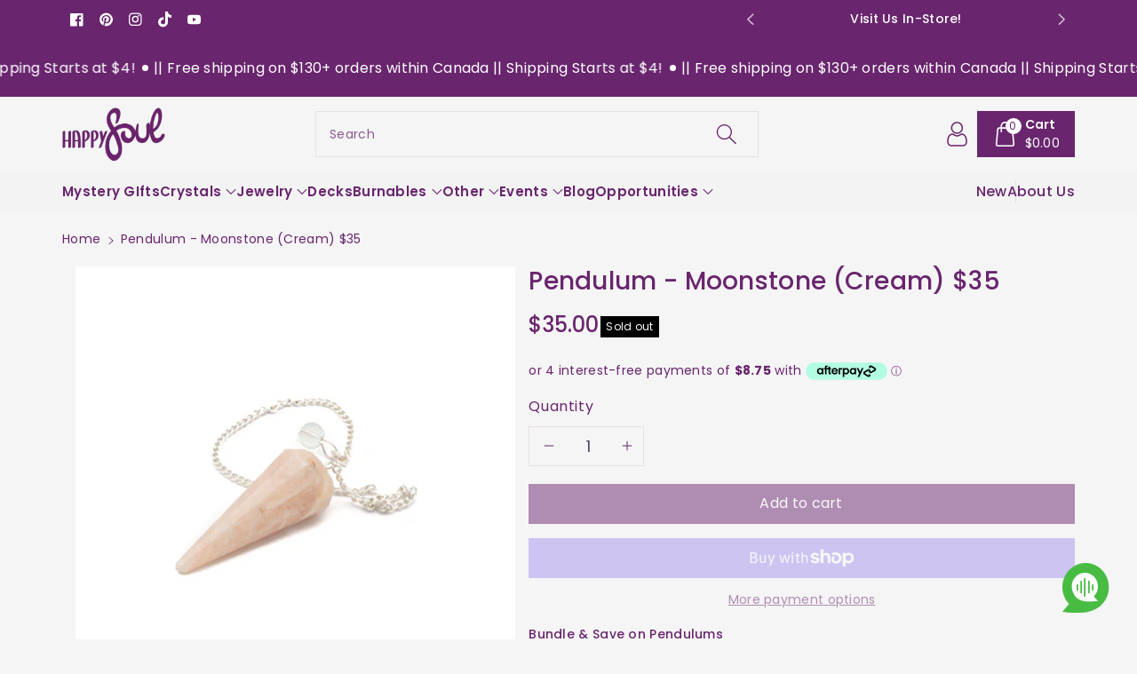

--- FILE ---
content_type: text/html; charset=utf-8
request_url: https://happysoulcrystals.com/products/pendulum-moonstone-cream-35
body_size: 80126
content:
<!doctype html>
<html class="no-js" lang="en">
  <head>
    <meta charset="utf-8">
    <meta http-equiv="X-UA-Compatible" content="IE=edge">
    <meta name="viewport" content="width=device-width,initial-scale=1">
    <meta name="theme-color" content="">
    <link rel="canonical" href="https://happysoulcrystals.com/products/pendulum-moonstone-cream-35">
    <link rel="preconnect" href="https://cdn.shopify.com" crossorigin>
    <meta name="theme-color" content="#69256e"><link rel="icon" type="image/png" href="//happysoulcrystals.com/cdn/shop/files/HAPPY_SOUL_-gmail_signature.png?crop=center&height=32&v=1736888312&width=32"><link rel="preconnect" href="https://fonts.shopifycdn.com" crossorigin><title>
      Pendulum - Moonstone | Happy Soul
 &ndash; Happy Soul Online</title>

    
      <meta name="description" content="Pendulum - Moonstone (Cream) : Divination tool to give you insight into your questions Staff can show you how to work with one">
    

    

<meta property="og:site_name" content="Happy Soul Online">
<meta property="og:url" content="https://happysoulcrystals.com/products/pendulum-moonstone-cream-35">
<meta property="og:title" content="Pendulum - Moonstone | Happy Soul">
<meta property="og:type" content="product">
<meta property="og:description" content="Pendulum - Moonstone (Cream) : Divination tool to give you insight into your questions Staff can show you how to work with one"><meta property="og:image" content="http://happysoulcrystals.com/cdn/shop/products/DTR0212.jpg?v=1627480867">
  <meta property="og:image:secure_url" content="https://happysoulcrystals.com/cdn/shop/products/DTR0212.jpg?v=1627480867">
  <meta property="og:image:width" content="2216">
  <meta property="og:image:height" content="2216"><meta property="og:price:amount" content="35.00">
  <meta property="og:price:currency" content="CAD"><meta name="twitter:card" content="summary_large_image">
<meta name="twitter:title" content="Pendulum - Moonstone | Happy Soul">
<meta name="twitter:description" content="Pendulum - Moonstone (Cream) : Divination tool to give you insight into your questions Staff can show you how to work with one">


    <script src="//happysoulcrystals.com/cdn/shop/t/17/assets/constants.js?v=58251544750838685771739397491" defer="defer"></script>
    <script src="//happysoulcrystals.com/cdn/shop/t/17/assets/pubsub.js?v=158357773527763999511739397492" defer="defer"></script>
    <script src="//happysoulcrystals.com/cdn/shop/t/17/assets/global.js?v=25252815605844755731739397491" defer="defer"></script>
    <script>window.performance && window.performance.mark && window.performance.mark('shopify.content_for_header.start');</script><meta name="google-site-verification" content="lYmc7trNSHuLZ0n4j9clnKEzWYDlsanmExfSzsrhIZ0">
<meta name="google-site-verification" content="-SBqLCZ7-zx-V-1Tp5ett0DLJpUoKBkb5GOzwsymE4I">
<meta name="facebook-domain-verification" content="816yke2f9ts1ozlyk8bxgqns5rm5l3">
<meta id="shopify-digital-wallet" name="shopify-digital-wallet" content="/24195919/digital_wallets/dialog">
<meta name="shopify-checkout-api-token" content="389370c33468d33e5d1af72da3f241fc">
<meta id="in-context-paypal-metadata" data-shop-id="24195919" data-venmo-supported="false" data-environment="production" data-locale="en_US" data-paypal-v4="true" data-currency="CAD">
<link rel="alternate" type="application/json+oembed" href="https://happysoulcrystals.com/products/pendulum-moonstone-cream-35.oembed">
<script async="async" src="/checkouts/internal/preloads.js?locale=en-CA"></script>
<link rel="preconnect" href="https://shop.app" crossorigin="anonymous">
<script async="async" src="https://shop.app/checkouts/internal/preloads.js?locale=en-CA&shop_id=24195919" crossorigin="anonymous"></script>
<script id="apple-pay-shop-capabilities" type="application/json">{"shopId":24195919,"countryCode":"CA","currencyCode":"CAD","merchantCapabilities":["supports3DS"],"merchantId":"gid:\/\/shopify\/Shop\/24195919","merchantName":"Happy Soul Online","requiredBillingContactFields":["postalAddress","email","phone"],"requiredShippingContactFields":["postalAddress","email","phone"],"shippingType":"shipping","supportedNetworks":["visa","masterCard","amex","discover","interac","jcb"],"total":{"type":"pending","label":"Happy Soul Online","amount":"1.00"},"shopifyPaymentsEnabled":true,"supportsSubscriptions":true}</script>
<script id="shopify-features" type="application/json">{"accessToken":"389370c33468d33e5d1af72da3f241fc","betas":["rich-media-storefront-analytics"],"domain":"happysoulcrystals.com","predictiveSearch":true,"shopId":24195919,"locale":"en"}</script>
<script>var Shopify = Shopify || {};
Shopify.shop = "happysoulonline.myshopify.com";
Shopify.locale = "en";
Shopify.currency = {"active":"CAD","rate":"1.0"};
Shopify.country = "CA";
Shopify.theme = {"name":"Updated Website 2024 ","id":146841764081,"schema_name":"Viola","schema_version":"1.0.13","theme_store_id":1701,"role":"main"};
Shopify.theme.handle = "null";
Shopify.theme.style = {"id":null,"handle":null};
Shopify.cdnHost = "happysoulcrystals.com/cdn";
Shopify.routes = Shopify.routes || {};
Shopify.routes.root = "/";</script>
<script type="module">!function(o){(o.Shopify=o.Shopify||{}).modules=!0}(window);</script>
<script>!function(o){function n(){var o=[];function n(){o.push(Array.prototype.slice.apply(arguments))}return n.q=o,n}var t=o.Shopify=o.Shopify||{};t.loadFeatures=n(),t.autoloadFeatures=n()}(window);</script>
<script>
  window.ShopifyPay = window.ShopifyPay || {};
  window.ShopifyPay.apiHost = "shop.app\/pay";
  window.ShopifyPay.redirectState = null;
</script>
<script id="shop-js-analytics" type="application/json">{"pageType":"product"}</script>
<script defer="defer" async type="module" src="//happysoulcrystals.com/cdn/shopifycloud/shop-js/modules/v2/client.init-shop-cart-sync_C5BV16lS.en.esm.js"></script>
<script defer="defer" async type="module" src="//happysoulcrystals.com/cdn/shopifycloud/shop-js/modules/v2/chunk.common_CygWptCX.esm.js"></script>
<script type="module">
  await import("//happysoulcrystals.com/cdn/shopifycloud/shop-js/modules/v2/client.init-shop-cart-sync_C5BV16lS.en.esm.js");
await import("//happysoulcrystals.com/cdn/shopifycloud/shop-js/modules/v2/chunk.common_CygWptCX.esm.js");

  window.Shopify.SignInWithShop?.initShopCartSync?.({"fedCMEnabled":true,"windoidEnabled":true});

</script>
<script defer="defer" async type="module" src="//happysoulcrystals.com/cdn/shopifycloud/shop-js/modules/v2/client.payment-terms_CZxnsJam.en.esm.js"></script>
<script defer="defer" async type="module" src="//happysoulcrystals.com/cdn/shopifycloud/shop-js/modules/v2/chunk.common_CygWptCX.esm.js"></script>
<script defer="defer" async type="module" src="//happysoulcrystals.com/cdn/shopifycloud/shop-js/modules/v2/chunk.modal_D71HUcav.esm.js"></script>
<script type="module">
  await import("//happysoulcrystals.com/cdn/shopifycloud/shop-js/modules/v2/client.payment-terms_CZxnsJam.en.esm.js");
await import("//happysoulcrystals.com/cdn/shopifycloud/shop-js/modules/v2/chunk.common_CygWptCX.esm.js");
await import("//happysoulcrystals.com/cdn/shopifycloud/shop-js/modules/v2/chunk.modal_D71HUcav.esm.js");

  
</script>
<script>
  window.Shopify = window.Shopify || {};
  if (!window.Shopify.featureAssets) window.Shopify.featureAssets = {};
  window.Shopify.featureAssets['shop-js'] = {"shop-cart-sync":["modules/v2/client.shop-cart-sync_ZFArdW7E.en.esm.js","modules/v2/chunk.common_CygWptCX.esm.js"],"init-fed-cm":["modules/v2/client.init-fed-cm_CmiC4vf6.en.esm.js","modules/v2/chunk.common_CygWptCX.esm.js"],"shop-button":["modules/v2/client.shop-button_tlx5R9nI.en.esm.js","modules/v2/chunk.common_CygWptCX.esm.js"],"shop-cash-offers":["modules/v2/client.shop-cash-offers_DOA2yAJr.en.esm.js","modules/v2/chunk.common_CygWptCX.esm.js","modules/v2/chunk.modal_D71HUcav.esm.js"],"init-windoid":["modules/v2/client.init-windoid_sURxWdc1.en.esm.js","modules/v2/chunk.common_CygWptCX.esm.js"],"shop-toast-manager":["modules/v2/client.shop-toast-manager_ClPi3nE9.en.esm.js","modules/v2/chunk.common_CygWptCX.esm.js"],"init-shop-email-lookup-coordinator":["modules/v2/client.init-shop-email-lookup-coordinator_B8hsDcYM.en.esm.js","modules/v2/chunk.common_CygWptCX.esm.js"],"init-shop-cart-sync":["modules/v2/client.init-shop-cart-sync_C5BV16lS.en.esm.js","modules/v2/chunk.common_CygWptCX.esm.js"],"avatar":["modules/v2/client.avatar_BTnouDA3.en.esm.js"],"pay-button":["modules/v2/client.pay-button_FdsNuTd3.en.esm.js","modules/v2/chunk.common_CygWptCX.esm.js"],"init-customer-accounts":["modules/v2/client.init-customer-accounts_DxDtT_ad.en.esm.js","modules/v2/client.shop-login-button_C5VAVYt1.en.esm.js","modules/v2/chunk.common_CygWptCX.esm.js","modules/v2/chunk.modal_D71HUcav.esm.js"],"init-shop-for-new-customer-accounts":["modules/v2/client.init-shop-for-new-customer-accounts_ChsxoAhi.en.esm.js","modules/v2/client.shop-login-button_C5VAVYt1.en.esm.js","modules/v2/chunk.common_CygWptCX.esm.js","modules/v2/chunk.modal_D71HUcav.esm.js"],"shop-login-button":["modules/v2/client.shop-login-button_C5VAVYt1.en.esm.js","modules/v2/chunk.common_CygWptCX.esm.js","modules/v2/chunk.modal_D71HUcav.esm.js"],"init-customer-accounts-sign-up":["modules/v2/client.init-customer-accounts-sign-up_CPSyQ0Tj.en.esm.js","modules/v2/client.shop-login-button_C5VAVYt1.en.esm.js","modules/v2/chunk.common_CygWptCX.esm.js","modules/v2/chunk.modal_D71HUcav.esm.js"],"shop-follow-button":["modules/v2/client.shop-follow-button_Cva4Ekp9.en.esm.js","modules/v2/chunk.common_CygWptCX.esm.js","modules/v2/chunk.modal_D71HUcav.esm.js"],"checkout-modal":["modules/v2/client.checkout-modal_BPM8l0SH.en.esm.js","modules/v2/chunk.common_CygWptCX.esm.js","modules/v2/chunk.modal_D71HUcav.esm.js"],"lead-capture":["modules/v2/client.lead-capture_Bi8yE_yS.en.esm.js","modules/v2/chunk.common_CygWptCX.esm.js","modules/v2/chunk.modal_D71HUcav.esm.js"],"shop-login":["modules/v2/client.shop-login_D6lNrXab.en.esm.js","modules/v2/chunk.common_CygWptCX.esm.js","modules/v2/chunk.modal_D71HUcav.esm.js"],"payment-terms":["modules/v2/client.payment-terms_CZxnsJam.en.esm.js","modules/v2/chunk.common_CygWptCX.esm.js","modules/v2/chunk.modal_D71HUcav.esm.js"]};
</script>
<script>(function() {
  var isLoaded = false;
  function asyncLoad() {
    if (isLoaded) return;
    isLoaded = true;
    var urls = ["https:\/\/chimpstatic.com\/mcjs-connected\/js\/users\/9b7b28e9ac8c20136981c3586\/c342029051c79f89b848da619.js?shop=happysoulonline.myshopify.com","https:\/\/chimpstatic.com\/mcjs-connected\/js\/users\/9b7b28e9ac8c20136981c3586\/8c85474c38a1dcfa6592b8abb.js?shop=happysoulonline.myshopify.com","\/\/cdn.shopify.com\/proxy\/8b765fd7520b8b194e441af4a9e02dc8cf30986b224734d38f1eeb70a7f7837c\/bingshoppingtool-t2app-prod.trafficmanager.net\/uet\/tracking_script?shop=happysoulonline.myshopify.com\u0026sp-cache-control=cHVibGljLCBtYXgtYWdlPTkwMA","https:\/\/d23dclunsivw3h.cloudfront.net\/redirect-app.js?shop=happysoulonline.myshopify.com","https:\/\/storage.nfcube.com\/instafeed-6f3b228858ee7d72b7623357e13913b7.js?shop=happysoulonline.myshopify.com"];
    for (var i = 0; i < urls.length; i++) {
      var s = document.createElement('script');
      s.type = 'text/javascript';
      s.async = true;
      s.src = urls[i];
      var x = document.getElementsByTagName('script')[0];
      x.parentNode.insertBefore(s, x);
    }
  };
  if(window.attachEvent) {
    window.attachEvent('onload', asyncLoad);
  } else {
    window.addEventListener('load', asyncLoad, false);
  }
})();</script>
<script id="__st">var __st={"a":24195919,"offset":-18000,"reqid":"300d6efd-3f03-4023-95ca-fd7cc64a804b-1768611960","pageurl":"happysoulcrystals.com\/products\/pendulum-moonstone-cream-35","u":"97403300bb4c","p":"product","rtyp":"product","rid":6814642274462};</script>
<script>window.ShopifyPaypalV4VisibilityTracking = true;</script>
<script id="captcha-bootstrap">!function(){'use strict';const t='contact',e='account',n='new_comment',o=[[t,t],['blogs',n],['comments',n],[t,'customer']],c=[[e,'customer_login'],[e,'guest_login'],[e,'recover_customer_password'],[e,'create_customer']],r=t=>t.map((([t,e])=>`form[action*='/${t}']:not([data-nocaptcha='true']) input[name='form_type'][value='${e}']`)).join(','),a=t=>()=>t?[...document.querySelectorAll(t)].map((t=>t.form)):[];function s(){const t=[...o],e=r(t);return a(e)}const i='password',u='form_key',d=['recaptcha-v3-token','g-recaptcha-response','h-captcha-response',i],f=()=>{try{return window.sessionStorage}catch{return}},m='__shopify_v',_=t=>t.elements[u];function p(t,e,n=!1){try{const o=window.sessionStorage,c=JSON.parse(o.getItem(e)),{data:r}=function(t){const{data:e,action:n}=t;return t[m]||n?{data:e,action:n}:{data:t,action:n}}(c);for(const[e,n]of Object.entries(r))t.elements[e]&&(t.elements[e].value=n);n&&o.removeItem(e)}catch(o){console.error('form repopulation failed',{error:o})}}const l='form_type',E='cptcha';function T(t){t.dataset[E]=!0}const w=window,h=w.document,L='Shopify',v='ce_forms',y='captcha';let A=!1;((t,e)=>{const n=(g='f06e6c50-85a8-45c8-87d0-21a2b65856fe',I='https://cdn.shopify.com/shopifycloud/storefront-forms-hcaptcha/ce_storefront_forms_captcha_hcaptcha.v1.5.2.iife.js',D={infoText:'Protected by hCaptcha',privacyText:'Privacy',termsText:'Terms'},(t,e,n)=>{const o=w[L][v],c=o.bindForm;if(c)return c(t,g,e,D).then(n);var r;o.q.push([[t,g,e,D],n]),r=I,A||(h.body.append(Object.assign(h.createElement('script'),{id:'captcha-provider',async:!0,src:r})),A=!0)});var g,I,D;w[L]=w[L]||{},w[L][v]=w[L][v]||{},w[L][v].q=[],w[L][y]=w[L][y]||{},w[L][y].protect=function(t,e){n(t,void 0,e),T(t)},Object.freeze(w[L][y]),function(t,e,n,w,h,L){const[v,y,A,g]=function(t,e,n){const i=e?o:[],u=t?c:[],d=[...i,...u],f=r(d),m=r(i),_=r(d.filter((([t,e])=>n.includes(e))));return[a(f),a(m),a(_),s()]}(w,h,L),I=t=>{const e=t.target;return e instanceof HTMLFormElement?e:e&&e.form},D=t=>v().includes(t);t.addEventListener('submit',(t=>{const e=I(t);if(!e)return;const n=D(e)&&!e.dataset.hcaptchaBound&&!e.dataset.recaptchaBound,o=_(e),c=g().includes(e)&&(!o||!o.value);(n||c)&&t.preventDefault(),c&&!n&&(function(t){try{if(!f())return;!function(t){const e=f();if(!e)return;const n=_(t);if(!n)return;const o=n.value;o&&e.removeItem(o)}(t);const e=Array.from(Array(32),(()=>Math.random().toString(36)[2])).join('');!function(t,e){_(t)||t.append(Object.assign(document.createElement('input'),{type:'hidden',name:u})),t.elements[u].value=e}(t,e),function(t,e){const n=f();if(!n)return;const o=[...t.querySelectorAll(`input[type='${i}']`)].map((({name:t})=>t)),c=[...d,...o],r={};for(const[a,s]of new FormData(t).entries())c.includes(a)||(r[a]=s);n.setItem(e,JSON.stringify({[m]:1,action:t.action,data:r}))}(t,e)}catch(e){console.error('failed to persist form',e)}}(e),e.submit())}));const S=(t,e)=>{t&&!t.dataset[E]&&(n(t,e.some((e=>e===t))),T(t))};for(const o of['focusin','change'])t.addEventListener(o,(t=>{const e=I(t);D(e)&&S(e,y())}));const B=e.get('form_key'),M=e.get(l),P=B&&M;t.addEventListener('DOMContentLoaded',(()=>{const t=y();if(P)for(const e of t)e.elements[l].value===M&&p(e,B);[...new Set([...A(),...v().filter((t=>'true'===t.dataset.shopifyCaptcha))])].forEach((e=>S(e,t)))}))}(h,new URLSearchParams(w.location.search),n,t,e,['guest_login'])})(!0,!0)}();</script>
<script integrity="sha256-4kQ18oKyAcykRKYeNunJcIwy7WH5gtpwJnB7kiuLZ1E=" data-source-attribution="shopify.loadfeatures" defer="defer" src="//happysoulcrystals.com/cdn/shopifycloud/storefront/assets/storefront/load_feature-a0a9edcb.js" crossorigin="anonymous"></script>
<script crossorigin="anonymous" defer="defer" src="//happysoulcrystals.com/cdn/shopifycloud/storefront/assets/shopify_pay/storefront-65b4c6d7.js?v=20250812"></script>
<script data-source-attribution="shopify.dynamic_checkout.dynamic.init">var Shopify=Shopify||{};Shopify.PaymentButton=Shopify.PaymentButton||{isStorefrontPortableWallets:!0,init:function(){window.Shopify.PaymentButton.init=function(){};var t=document.createElement("script");t.src="https://happysoulcrystals.com/cdn/shopifycloud/portable-wallets/latest/portable-wallets.en.js",t.type="module",document.head.appendChild(t)}};
</script>
<script data-source-attribution="shopify.dynamic_checkout.buyer_consent">
  function portableWalletsHideBuyerConsent(e){var t=document.getElementById("shopify-buyer-consent"),n=document.getElementById("shopify-subscription-policy-button");t&&n&&(t.classList.add("hidden"),t.setAttribute("aria-hidden","true"),n.removeEventListener("click",e))}function portableWalletsShowBuyerConsent(e){var t=document.getElementById("shopify-buyer-consent"),n=document.getElementById("shopify-subscription-policy-button");t&&n&&(t.classList.remove("hidden"),t.removeAttribute("aria-hidden"),n.addEventListener("click",e))}window.Shopify?.PaymentButton&&(window.Shopify.PaymentButton.hideBuyerConsent=portableWalletsHideBuyerConsent,window.Shopify.PaymentButton.showBuyerConsent=portableWalletsShowBuyerConsent);
</script>
<script>
  function portableWalletsCleanup(e){e&&e.src&&console.error("Failed to load portable wallets script "+e.src);var t=document.querySelectorAll("shopify-accelerated-checkout .shopify-payment-button__skeleton, shopify-accelerated-checkout-cart .wallet-cart-button__skeleton"),e=document.getElementById("shopify-buyer-consent");for(let e=0;e<t.length;e++)t[e].remove();e&&e.remove()}function portableWalletsNotLoadedAsModule(e){e instanceof ErrorEvent&&"string"==typeof e.message&&e.message.includes("import.meta")&&"string"==typeof e.filename&&e.filename.includes("portable-wallets")&&(window.removeEventListener("error",portableWalletsNotLoadedAsModule),window.Shopify.PaymentButton.failedToLoad=e,"loading"===document.readyState?document.addEventListener("DOMContentLoaded",window.Shopify.PaymentButton.init):window.Shopify.PaymentButton.init())}window.addEventListener("error",portableWalletsNotLoadedAsModule);
</script>

<script type="module" src="https://happysoulcrystals.com/cdn/shopifycloud/portable-wallets/latest/portable-wallets.en.js" onError="portableWalletsCleanup(this)" crossorigin="anonymous"></script>
<script nomodule>
  document.addEventListener("DOMContentLoaded", portableWalletsCleanup);
</script>

<script id='scb4127' type='text/javascript' async='' src='https://happysoulcrystals.com/cdn/shopifycloud/privacy-banner/storefront-banner.js'></script><link id="shopify-accelerated-checkout-styles" rel="stylesheet" media="screen" href="https://happysoulcrystals.com/cdn/shopifycloud/portable-wallets/latest/accelerated-checkout-backwards-compat.css" crossorigin="anonymous">
<style id="shopify-accelerated-checkout-cart">
        #shopify-buyer-consent {
  margin-top: 1em;
  display: inline-block;
  width: 100%;
}

#shopify-buyer-consent.hidden {
  display: none;
}

#shopify-subscription-policy-button {
  background: none;
  border: none;
  padding: 0;
  text-decoration: underline;
  font-size: inherit;
  cursor: pointer;
}

#shopify-subscription-policy-button::before {
  box-shadow: none;
}

      </style>
<script id="sections-script" data-sections="product-recommendations,header" defer="defer" src="//happysoulcrystals.com/cdn/shop/t/17/compiled_assets/scripts.js?v=7608"></script>
<script>window.performance && window.performance.mark && window.performance.mark('shopify.content_for_header.end');</script>


    <style data-shopify>
      @font-face {
  font-family: Poppins;
  font-weight: 400;
  font-style: normal;
  font-display: swap;
  src: url("//happysoulcrystals.com/cdn/fonts/poppins/poppins_n4.0ba78fa5af9b0e1a374041b3ceaadf0a43b41362.woff2") format("woff2"),
       url("//happysoulcrystals.com/cdn/fonts/poppins/poppins_n4.214741a72ff2596839fc9760ee7a770386cf16ca.woff") format("woff");
}


      @font-face {
  font-family: Poppins;
  font-weight: 500;
  font-style: normal;
  font-display: swap;
  src: url("//happysoulcrystals.com/cdn/fonts/poppins/poppins_n5.ad5b4b72b59a00358afc706450c864c3c8323842.woff2") format("woff2"),
       url("//happysoulcrystals.com/cdn/fonts/poppins/poppins_n5.33757fdf985af2d24b32fcd84c9a09224d4b2c39.woff") format("woff");
}

      @font-face {
  font-family: Poppins;
  font-weight: 600;
  font-style: normal;
  font-display: swap;
  src: url("//happysoulcrystals.com/cdn/fonts/poppins/poppins_n6.aa29d4918bc243723d56b59572e18228ed0786f6.woff2") format("woff2"),
       url("//happysoulcrystals.com/cdn/fonts/poppins/poppins_n6.5f815d845fe073750885d5b7e619ee00e8111208.woff") format("woff");
}

      @font-face {
  font-family: Poppins;
  font-weight: 700;
  font-style: normal;
  font-display: swap;
  src: url("//happysoulcrystals.com/cdn/fonts/poppins/poppins_n7.56758dcf284489feb014a026f3727f2f20a54626.woff2") format("woff2"),
       url("//happysoulcrystals.com/cdn/fonts/poppins/poppins_n7.f34f55d9b3d3205d2cd6f64955ff4b36f0cfd8da.woff") format("woff");
}


      @font-face {
  font-family: Poppins;
  font-weight: 400;
  font-style: italic;
  font-display: swap;
  src: url("//happysoulcrystals.com/cdn/fonts/poppins/poppins_i4.846ad1e22474f856bd6b81ba4585a60799a9f5d2.woff2") format("woff2"),
       url("//happysoulcrystals.com/cdn/fonts/poppins/poppins_i4.56b43284e8b52fc64c1fd271f289a39e8477e9ec.woff") format("woff");
}

      @font-face {
  font-family: Poppins;
  font-weight: 700;
  font-style: italic;
  font-display: swap;
  src: url("//happysoulcrystals.com/cdn/fonts/poppins/poppins_i7.42fd71da11e9d101e1e6c7932199f925f9eea42d.woff2") format("woff2"),
       url("//happysoulcrystals.com/cdn/fonts/poppins/poppins_i7.ec8499dbd7616004e21155106d13837fff4cf556.woff") format("woff");
}

      @font-face {
  font-family: Poppins;
  font-weight: 500;
  font-style: normal;
  font-display: swap;
  src: url("//happysoulcrystals.com/cdn/fonts/poppins/poppins_n5.ad5b4b72b59a00358afc706450c864c3c8323842.woff2") format("woff2"),
       url("//happysoulcrystals.com/cdn/fonts/poppins/poppins_n5.33757fdf985af2d24b32fcd84c9a09224d4b2c39.woff") format("woff");
}


      :root {
        
        --font-body-family: Poppins, sans-serif;
        --font-header-family: Poppins, sans-serif;
        --font-body-style: normal;

        --font-body-weight: 400;
        --font-body-weight-medium: 500;
        --font-body-weight-semibold: 600;
        --font-body-weight-bold: 700;
        
        --font-heading-family: Poppins, sans-serif;
        --font-heading-style: normal;
        --font-heading-weight: 500;


        --color-wbmaincolors-text: #69256e;
        --color-wbprogscolor: #428e6c;

        --font-body-scale: 1.0;
        --font-heading-scale: 1.0;

        --color-base-text: 105, 37, 110;
        --color-shadow: 105, 37, 110;
        --color-base-background-1: 245, 245, 245;
        --color-base-background-2: 243, 243, 243;
        --color-base-solid-button-labels: 255, 255, 255;
        --accent-1-color-text: 255, 255, 255;
        --accent-2-color-text: 105, 37, 110;
        --accent-3-color-text: 255, 255, 255;
        --color-base-outline-button-labels: 105, 37, 110;
        --color-base-accent-1: 105, 37, 110;
        --color-base-accent-2: 255, 255, 255;
        --color-base-accent-3: 105, 37, 110;
        --payment-terms-background-color: #f5f5f5;

        --gradient-base-background-1: #f5f5f5;
        --gradient-base-background-2: #F3F3F3;
        --gradient-base-accent-1: #69256e;
        --gradient-base-accent-2: #ffffff;
        --gradient-base-accent-3: #69256e;

        --media-padding: px;
        --media-border-opacity: 0.05;
        --media-border-width: 0px;
        --media-radius: 0px;
        --media-shadow-opacity: 0.0;
        --media-shadow-horizontal-offset: 0px;
        --media-shadow-vertical-offset: 0px;
        --media-shadow-blur-radius: 0px;

        --page-width: 1370px;
        --page-width-margin: 0rem;

        --card-image-padding: 0.0rem;
        --card-corner-radius: 0.0rem;
        --card-text-alignment: left;
        --card-border-width: 0.0rem;
        --card-border-opacity: 0.0;
        --card-shadow-opacity: 0.0;
        --card-shadow-horizontal-offset: 0.0rem;
        --card-shadow-vertical-offset: -0.2rem;
        --card-shadow-blur-radius: 0.0rem;

        --badge-corner-radius: 0.0rem;
        --wbspace-badge: 6px;

        --popup-border-width: 1px;
        --popup-border-opacity: 0.1;
        --popup-corner-radius: 0px;
        --popup-shadow-opacity: 0.0;
        --popup-shadow-horizontal-offset: 0px;
        --popup-shadow-vertical-offset: 0px;
        --popup-shadow-blur-radius: 0px;

        --drawer-border-width: 1px;
        --drawer-border-opacity: 0.1;
        --drawer-shadow-opacity: 0.0;
        --drawer-shadow-horizontal-offset: 0px;
        --drawer-shadow-vertical-offset: 0px;
        --drawer-shadow-blur-radius: 0px;

        --spacing-sections-desktop: px;
        --spacing-sections-mobile: 20px;

        --grid-desktop-vertical-spacing: 20px;
        --grid-desktop-horizontal-spacing: 20px;
        --grid-mobile-vertical-spacing: 10px;
        --grid-mobile-horizontal-spacing: 10px;

        --text-boxes-border-opacity: 0.0;
        --text-boxes-border-width: 0px;
        --text-boxes-radius: 0px;
        --text-boxes-shadow-opacity: 0.0;
        --text-boxes-shadow-horizontal-offset: 0px;
        --text-boxes-shadow-vertical-offset: 0px;
        --text-boxes-shadow-blur-radius: 0px;

        --custom-radius: 0px;
        --buttons-radius: 0px;
        --buttons-radius-outset: 0px;
        --buttons-border-width: 1px;
        --buttons-border-opacity: 1.0;
        --buttons-shadow-opacity: 0.0;
        --buttons-shadow-horizontal-offset: 0px;
        --buttons-shadow-vertical-offset: 0px;
        --buttons-shadow-blur-radius: 0px;
        --buttons-border-offset: 0px;

        --inputs-radius: 0px;
        --inputs-border-width: 1px;
        --inputs-border-opacity: 0.1;
        --inputs-shadow-opacity: 0.0;
        --inputs-shadow-horizontal-offset: 0px;
        --inputs-margin-offset: 0px;
        --inputs-shadow-vertical-offset: 0px;
        --inputs-shadow-blur-radius: 0px;
        --inputs-radius-outset: 0px;

        --variant-pills-radius: 0px;
        --variant-pills-border-width: 1px;
        --variant-pills-border-opacity: 0.1;
        --variant-pills-shadow-opacity: 0.0;
        --variant-pills-shadow-horizontal-offset: 0px;
        --variant-pills-shadow-vertical-offset: 0px;
        --variant-pills-shadow-blur-radius: 0px;

        --badge-font: 12px;

        --continue-bg-color: #df2c21;
        --continue-text-color: #ffffff;
        
        --sale-bg-color: #df2c21;
        --sale-text-color: #ffffff;
        
        --percentage-sale-bg-color: #007AFF;
        --percentage-sale-text-color: #ffffff;

        --new-bg-color: #2E9B3F;
        --new-text-color: #ffffff;

        --soldout-bg-color: #000000;
        --soldout-text-color: #ffffff;

      }

      *,
      *::before,
      *::after {
        box-sizing: inherit;
    }

    html {
        box-sizing: border-box;
        height: 100%;
    }

    body{
        font-size: calc(var(--font-body-scale) * 14px);
        font-family: var(--font-body-family);
        font-style: var(--font-body-style);
        font-weight: var(--font-body-weight);
        line-height: 1.5;
        letter-spacing: .3px;
        color: rgb(var(--color-foreground));
    }
    svg {
        width: 14px;
        height: 14px;
        transition: .3s ease;
        vertical-align: middle;
    }
    </style>

    <link href="//happysoulcrystals.com/cdn/shop/t/17/assets/base.css?v=106747175926288707621739397490" rel="stylesheet" type="text/css" media="all" />
    
    <link href="//happysoulcrystals.com/cdn/shop/t/17/assets/component-list-menu.css?v=4278175934940783881739397490" rel="stylesheet" type="text/css" media="all" />
    <link rel="stylesheet" href="//happysoulcrystals.com/cdn/shop/t/17/assets/magnific-popup.css?v=71226386142689933261739397491" media="print" onload="this.media='all'">
    <link rel="stylesheet" href="//happysoulcrystals.com/cdn/shop/t/17/assets/wbquickview.css?v=141795675838764784581739397492" media="print" onload="this.media='all'">
    <noscript><link href="//happysoulcrystals.com/cdn/shop/t/17/assets/magnific-popup.css?v=71226386142689933261739397491" rel="stylesheet" type="text/css" media="all" /></noscript>
    <noscript><link href="//happysoulcrystals.com/cdn/shop/t/17/assets/wbquickview.css?v=141795675838764784581739397492" rel="stylesheet" type="text/css" media="all" /></noscript><link rel="preload" as="font" href="//happysoulcrystals.com/cdn/fonts/poppins/poppins_n4.0ba78fa5af9b0e1a374041b3ceaadf0a43b41362.woff2" type="font/woff2" crossorigin><link rel="preload" as="font" href="//happysoulcrystals.com/cdn/fonts/poppins/poppins_n5.ad5b4b72b59a00358afc706450c864c3c8323842.woff2" type="font/woff2" crossorigin><link href="//happysoulcrystals.com/cdn/shop/t/17/assets/component-predictive-search.css?v=165806753459507957521739397491" rel="stylesheet" type="text/css" media="all" />
<script>document.documentElement.className = document.documentElement.className.replace('no-js', 'js');
    if (Shopify.designMode) {
      document.documentElement.classList.add('shopify-design-mode');
    }
    </script>

  
 <!--begin-boost-pfs-filter-css-->
   
 <!--end-boost-pfs-filter-css-->

 
<script>window.is_hulkpo_installed=true</script><!-- BEGIN app block: shopify://apps/shopacado-discounts/blocks/enable/5950831a-4e4e-40a4-82b0-674110b50a14 -->

<script>
    if (!window.shopacado) window.shopacado = {};
    
    window.shopacado.waitForDomLoad = function (callback) {
        if (document.readyState === "complete" || (document.readyState !== "loading" && !document.documentElement.doScroll)) {
            callback();
        } else {
            document.addEventListener("DOMContentLoaded", callback);
        }
    };

    window.shopacado.debug = false;
    window.shopacado.themeSettings = {"product_page_price_selector":null,"product_page_lowest_price_message":"As low as {{price}}","product_page_lowest_price_initial_update_delay":0,"variant_change_detection":{},"cart_update_detection":{},"product_title_selector":null,"regular_product_title_selector":null,"intercept_ajax":true,"intercept_xmlhttprequest":false,"intercept_cartchangeurl":false};
    window.shopacado.app_root_url = '/apps/appikon_discounted_pricing';

    
        console.log("Shopacado: Single Discount Mode");

        
        window.shopacado.interceptAjax = true;
        

        
        window.shopacado.interceptXMLHttpRequest = false;
        

        
        window.shopacado.interceptCartChangeUrl = false;
        

        window.shopacado.payload = {
            customer: {}
        };
    
        
    
        
    
        
        
        

        
            window.shopacado.product = {
                id: 6814642274462,
                collections: []
            };

            
                window.shopacado.product.collections.push(429478150385)
            
                window.shopacado.product.collections.push(221174202526)
            
                window.shopacado.product.collections.push(429515440369)
            
                window.shopacado.product.collections.push(429477134577)
            
                window.shopacado.product.collections.push(412772040945)
            
                window.shopacado.product.collections.push(218552402078)
            
                window.shopacado.product.collections.push(429714211057)
            
                window.shopacado.product.collections.push(221130293406)
            
                window.shopacado.product.collections.push(412772106481)
            
                window.shopacado.product.collections.push(422663880945)
            
                window.shopacado.product.collections.push(403797213425)
            
        
    
        
            window.shopacado.payload.cart = {"note":null,"attributes":{},"original_total_price":0,"total_price":0,"total_discount":0,"total_weight":0.0,"item_count":0,"items":[],"requires_shipping":false,"currency":"CAD","items_subtotal_price":0,"cart_level_discount_applications":[],"checkout_charge_amount":0};
            ["requires_shipping", "total_discount", "item_count", "total_weight"].map(function(a) {
                delete window.shopacado.payload.cart[a]
            })
            window.shopacado.payload.cart.items = [];
            window.shopacado.payload.cart_product_ids = [];
            window.shopacado.payload.cart_collection_ids = [];
            
            window.shopacado.payload.adp_page = "cart";
        
    

    window.shopacadoLegacy = {"money_format":"${{amount}}","adp_discount_tiers_default_html":"\u003cdiv class=\"adp-discount-tiers\"\u003e\n    \u003ch4\u003e{{{product_message}}}\u003c\/h4\u003e\n    \u003ctable class=\"adp-discount-table\"\u003e\n        \u003cthead\u003e\n        \u003ctr\u003e\n            \u003cth\u003eMinimum Qty\u003c\/th\u003e\n            \u003cth\u003eDiscount\u003c\/th\u003e\n        \u003c\/tr\u003e\n        \u003c\/thead\u003e\n        \u003ctbody\u003e\n        {{#vol_rows}}\n        \u003ctr\u003e\n            \u003ctd\u003e{{{quantity}}} +\u003c\/td\u003e\n            \u003ctd\u003e{{{price.title}}}\u003c\/td\u003e\n        \u003c\/tr\u003e\n        {{\/vol_rows}}\n        \u003c\/tbody\u003e\n    \u003c\/table\u003e\n\u003c\/div\u003e\n","adp_discount_tiers_detailed_html":"\u003cdiv class=\"adp-discount-tiers\"\u003e\u003ch4\u003e{{{product_message}}}\u003c\/h4\u003e\n    \u003ctable class=\"adp-discount-table\"\u003e\n        \u003cthead\u003e\n        \u003ctr\u003e\n            \u003cth\u003eQty\u003c\/th\u003e\n            \u003cth\u003eDiscount\u003c\/th\u003e\n        \u003c\/tr\u003e\n        \u003c\/thead\u003e\n        \u003ctbody\u003e {{#vol_rows}}\n        \u003ctr\u003e\n            \u003ctd\u003eBuy {{{quantity}}}\u003c\/td\u003e\n            \u003ctd\u003e{{{price.title}}} each\u003c\/td\u003e\n        \u003c\/tr\u003e\n        {{\/vol_rows}}\n        \u003c\/tbody\u003e\n    \u003c\/table\u003e\n\u003c\/div\u003e\n","adp_discount_tiers_grid_html":"\u003cdiv class=\"adp-discount-tiers\"\u003e\u003ch4\u003e{{{product_message}}}\u003c\/h4\u003e\n    \u003ctable class=\"adp-discount-table\"\u003e\n        \u003cthead\u003e\n        \u003ctr\u003e\n            \u003cth\u003eMinimum Qty\u003c\/th\u003e\n            \u003cth\u003eMaximum Qty\u003c\/th\u003e\n            \u003cth\u003eDiscount\u003c\/th\u003e\n        \u003c\/tr\u003e\n        \u003c\/thead\u003e\n        \u003ctbody\u003e {{#vol_rows}}\n        \u003ctr\u003e\n            \u003ctd\u003e{{{quantity}}}\u003c\/td\u003e\n            \u003ctd\u003e{{{next_range_qty}}}\u003c\/td\u003e\n            \u003ctd\u003e{{{price.title}}}\u003c\/td\u003e\n        \u003c\/tr\u003e\n        {{\/vol_rows}}\n        \u003c\/tbody\u003e\n    \u003c\/table\u003e\n\u003c\/div\u003e\n","adp_discount_tiers_grid_alt_html":"\u003cdiv class=\"adp-discount-tiers\"\u003e\u003ch4\u003e{{{product_message}}}\u003c\/h4\u003e\n    \u003ctable class=\"adp-discount-table\"\u003e\n        \u003cthead\u003e\n        \u003ctr\u003e\n            \u003cth\u003eQty\u003c\/th\u003e\n            \u003cth\u003eDiscount\u003c\/th\u003e\n        \u003c\/tr\u003e\n        \u003c\/thead\u003e\n        \u003ctbody\u003e {{#vol_rows}}\n        \u003ctr\u003e\n            \u003ctd\u003e{{{quantity}}} - {{{next_range_qty}}}\u003c\/td\u003e\n            \u003ctd\u003e{{{price.title}}}\u003c\/td\u003e\n        \u003c\/tr\u003e\n        {{\/vol_rows}}\n        \u003c\/tbody\u003e\n    \u003c\/table\u003e\n\u003c\/div\u003e\n","adp_buy_x_discount_tiers_html":"\u003cdiv class=\"adp-discount-tiers\"\u003e\u003ch4\u003e{{{product_message}}}\u003c\/h4\u003e\n    \u003ctable class=\"adp-discount-table\"\u003e\n        \u003cthead\u003e\n        \u003ctr\u003e\n            \u003cth\u003eQty\u003c\/th\u003e\n            \u003cth\u003eDiscount\u003c\/th\u003e\n        \u003c\/tr\u003e\n        \u003c\/thead\u003e\n        \u003ctbody\u003e {{#vol_rows}}\n        \u003ctr\u003e\n            \u003ctd\u003eBuy {{{quantity}}}\u003c\/td\u003e\n            \u003ctd\u003e{{{price.title}}}\u003c\/td\u003e\n        \u003c\/tr\u003e\n        {{\/vol_rows}}\n        \u003c\/tbody\u003e\n    \u003c\/table\u003e\n\u003c\/div\u003e\n","adp_discount_table_design_css":".adp-discount-tiers h4 {\n    text-align: inherit;\n    color: inherit;\n    font-size: inherit;\n    background-color: inherit;\n}\n\ntable.adp-discount-table th {\n    background-color: inherit;\n    border-color: inherit;\n    color: inherit;\n    border-width: inherit;\n    font-size: inherit;\n    padding: inherit;\n    text-align: center;\n    border-style: solid;\n}\n\ntable.adp-discount-table td {\n    background-color: inherit;\n    border-color: inherit;\n    color: inherit;\n    border-width: inherit;\n    font-size: inherit;\n    padding: inherit;\n    text-align: center;\n    border-style: solid;\n}\n\ntable.adp-discount-table {\n    min-width: inherit;\n    max-width: inherit;\n    border-color: inherit;\n    border-width: inherit;\n    font-family: inherit;\n    border-collapse: collapse;\n    margin: auto;\n    width: 100%;\n}\n\ntable.adp-discount-table td:last-child {\n    color: inherit;\n    background-color: inherit;\n    font-family: inherit;\n    font-size: inherit;\n}\n","notification_bar_design_css":"div#appikon-notification-bar {\n    font-size: 110%;\n    background-color: #A1C65B;\n    padding: 12px;\n    color: #FFFFFF;\n    font-family: inherit;\n    z-index: 9999999999999;\n    display: none;\n    left: 0px;\n    width: 100%;\n    margin: 0px;\n    margin-bottom: 20px;\n    text-align: center;\n    text-transform: none;\n}\n\n.appikon-cart-item-success-notes, .appikon-cart-item-upsell-notes {\n    display: block;\n    font-weight: bold;\n    color: #0078BD;\n    font-size: 100%;\n}\n\n#appikon-discount-item {\n    font-size: 70%;\n    padding-top: 5px;\n    padding-bottom: 5px;\n}\n\n#appikon-summary-item {\n    font-size: 70%;\n    padding-top: 5px;\n    padding-bottom: 5px;\n}","avoid_cart_quantity_adjustment":false,"quantities_refresh_over_submit":false,"custom_css":"","custom_js":"","custom_js_settings":"","show_cart_notification_bar":true,"show_product_notification_bar":true,"discount_mode":"DRAFT","vd_placement_settings":{"placement":null,"final_selector":null,"use_app_blocks":true,"custom_js":null},"notification_placement_settings":{"final_selector":null,"placement":null,"use_app_blocks":true},"notification_cart_placement_settings":{"final_selector":null,"placement":null,"use_app_blocks":true},"discount_code_apply_button":"Apply","discount_code_placeholder_text":"Discount Code","discount_code_settings":{"inputPlacementSelector":"#appikon-discount-item","inputPlacementPosition":"AFTER"},"show_discount_code":false,"shop":"happysoulonline.myshopify.com","is_dynamic_insertion":true,"listen_to_ajax_cart_events_strategy":true,"installed":true,"use_compare_at_price":false,"multicurrency_code":"continuePageLoad();","code_version":"2.0.2","product_page_price_selector":"","checkout_selector":"","drawer_cart_selector":"","terms_selector":"","drawer_cart_product_title_selector":"","drawer_cart_line_price_selector":"","drawer_cart_unit_price_selector":"","drawer_cart_sub_total_selector":"","regular_cart_product_title_selector":"","regular_cart_line_price_selector":"","regular_cart_unit_price_selector":"","regular_cart_sub_total_selector":"","app_root_url":"\/apps\/appikon_discounted_pricing","appikon_cart_x_requested_with":"","jquery_url":"code.jquery.com\/jquery-3.6.3.min.js","intercept_fetch_calls":true,"page_load_delay":0,"debug":true,"discount_table_code":"\/\/ using app blocks for discount tables"}
</script>


<script src="https://cdn.shopify.com/extensions/4594f4fe-0288-4a13-886e-2ae30c783d17/shopacado-volume-discounts-43/assets/shopacado-additional.js" async></script>




<script>
    window.shopacado.waitForDomLoad(() => {

        

    });
</script>


<script>
    window.shopacado.waitForDomLoad(() => {
        



        setTimeout(() => {
            const lowest_price_el = document.getElementById("shopacado-lowest-price");
            console.log("Lowest Price Element", lowest_price_el);
            if (lowest_price_el) {
                if (typeof window.shopacado.prepPageForLowestPrice === "function") {
                    window.shopacado.prepPageForLowestPrice();
                }
                
                window.shopacado.showLowestPriceFromElement(lowest_price_el);
            }
        }, window.shopacado.themeSettings?.product_page_lowest_price_initial_update_delay || 0);
    });
</script>


<link href="//cdn.shopify.com/extensions/4594f4fe-0288-4a13-886e-2ae30c783d17/shopacado-volume-discounts-43/assets/shopacado-legacy.css" rel="stylesheet" type="text/css" media="all" />

<style>
    .adp-discount-tiers h4 {
    text-align: inherit;
    color: inherit;
    font-size: inherit;
    background-color: inherit;
}

table.adp-discount-table th {
    background-color: inherit;
    border-color: inherit;
    color: inherit;
    border-width: inherit;
    font-size: inherit;
    padding: inherit;
    text-align: center;
    border-style: solid;
}

table.adp-discount-table td {
    background-color: inherit;
    border-color: inherit;
    color: inherit;
    border-width: inherit;
    font-size: inherit;
    padding: inherit;
    text-align: center;
    border-style: solid;
}

table.adp-discount-table {
    min-width: inherit;
    max-width: inherit;
    border-color: inherit;
    border-width: inherit;
    font-family: inherit;
    border-collapse: collapse;
    margin: auto;
    width: 100%;
}

table.adp-discount-table td:last-child {
    color: inherit;
    background-color: inherit;
    font-family: inherit;
    font-size: inherit;
}

</style>

<style>
    div#appikon-notification-bar {
    font-size: 110%;
    background-color: #A1C65B;
    padding: 12px;
    color: #FFFFFF;
    font-family: inherit;
    z-index: 9999999999999;
    display: none;
    left: 0px;
    width: 100%;
    margin: 0px;
    margin-bottom: 20px;
    text-align: center;
    text-transform: none;
}

.appikon-cart-item-success-notes, .appikon-cart-item-upsell-notes {
    display: block;
    font-weight: bold;
    color: #0078BD;
    font-size: 100%;
}

#appikon-discount-item {
    font-size: 70%;
    padding-top: 5px;
    padding-bottom: 5px;
}

#appikon-summary-item {
    font-size: 70%;
    padding-top: 5px;
    padding-bottom: 5px;
}
</style>

<style>
    
</style>

<style>
    div#shopacado-banner {
        position: absolute;
        top: 0;
        left: 0;
        background-color: #DDEEEE;
        width: 100%;
        height: 50px;
        z-index:99999;
    }
    
    div#shopacado-banner-content {
        width: 800px;
        margin: 0 auto;
        padding: 10px;
        text-align: center
    }

    .shopacado-hidden {
        display: none;
    }

    .push-down {
        margin-top: 70px;
    }
</style>


<!-- END app block --><script src="https://cdn.shopify.com/extensions/4594f4fe-0288-4a13-886e-2ae30c783d17/shopacado-volume-discounts-43/assets/shopacado-global.js" type="text/javascript" defer="defer"></script>
<link href="https://cdn.shopify.com/extensions/4594f4fe-0288-4a13-886e-2ae30c783d17/shopacado-volume-discounts-43/assets/shopacado-global.css" rel="stylesheet" type="text/css" media="all">
<script src="https://cdn.shopify.com/extensions/b80e817c-8195-4cc3-9e6e-a7c2cd975f3b/afterpay-on-site-messaging-1/assets/messaging-lib-loader.js" type="text/javascript" defer="defer"></script>
<script src="https://cdn.shopify.com/extensions/019b22e2-7acf-7beb-8dab-a3762d10dcf4/relish-ai-chatbot-quiz-faq-22/assets/relish-main.js" type="text/javascript" defer="defer"></script>
<link href="https://monorail-edge.shopifysvc.com" rel="dns-prefetch">
<script>(function(){if ("sendBeacon" in navigator && "performance" in window) {try {var session_token_from_headers = performance.getEntriesByType('navigation')[0].serverTiming.find(x => x.name == '_s').description;} catch {var session_token_from_headers = undefined;}var session_cookie_matches = document.cookie.match(/_shopify_s=([^;]*)/);var session_token_from_cookie = session_cookie_matches && session_cookie_matches.length === 2 ? session_cookie_matches[1] : "";var session_token = session_token_from_headers || session_token_from_cookie || "";function handle_abandonment_event(e) {var entries = performance.getEntries().filter(function(entry) {return /monorail-edge.shopifysvc.com/.test(entry.name);});if (!window.abandonment_tracked && entries.length === 0) {window.abandonment_tracked = true;var currentMs = Date.now();var navigation_start = performance.timing.navigationStart;var payload = {shop_id: 24195919,url: window.location.href,navigation_start,duration: currentMs - navigation_start,session_token,page_type: "product"};window.navigator.sendBeacon("https://monorail-edge.shopifysvc.com/v1/produce", JSON.stringify({schema_id: "online_store_buyer_site_abandonment/1.1",payload: payload,metadata: {event_created_at_ms: currentMs,event_sent_at_ms: currentMs}}));}}window.addEventListener('pagehide', handle_abandonment_event);}}());</script>
<script id="web-pixels-manager-setup">(function e(e,d,r,n,o){if(void 0===o&&(o={}),!Boolean(null===(a=null===(i=window.Shopify)||void 0===i?void 0:i.analytics)||void 0===a?void 0:a.replayQueue)){var i,a;window.Shopify=window.Shopify||{};var t=window.Shopify;t.analytics=t.analytics||{};var s=t.analytics;s.replayQueue=[],s.publish=function(e,d,r){return s.replayQueue.push([e,d,r]),!0};try{self.performance.mark("wpm:start")}catch(e){}var l=function(){var e={modern:/Edge?\/(1{2}[4-9]|1[2-9]\d|[2-9]\d{2}|\d{4,})\.\d+(\.\d+|)|Firefox\/(1{2}[4-9]|1[2-9]\d|[2-9]\d{2}|\d{4,})\.\d+(\.\d+|)|Chrom(ium|e)\/(9{2}|\d{3,})\.\d+(\.\d+|)|(Maci|X1{2}).+ Version\/(15\.\d+|(1[6-9]|[2-9]\d|\d{3,})\.\d+)([,.]\d+|)( \(\w+\)|)( Mobile\/\w+|) Safari\/|Chrome.+OPR\/(9{2}|\d{3,})\.\d+\.\d+|(CPU[ +]OS|iPhone[ +]OS|CPU[ +]iPhone|CPU IPhone OS|CPU iPad OS)[ +]+(15[._]\d+|(1[6-9]|[2-9]\d|\d{3,})[._]\d+)([._]\d+|)|Android:?[ /-](13[3-9]|1[4-9]\d|[2-9]\d{2}|\d{4,})(\.\d+|)(\.\d+|)|Android.+Firefox\/(13[5-9]|1[4-9]\d|[2-9]\d{2}|\d{4,})\.\d+(\.\d+|)|Android.+Chrom(ium|e)\/(13[3-9]|1[4-9]\d|[2-9]\d{2}|\d{4,})\.\d+(\.\d+|)|SamsungBrowser\/([2-9]\d|\d{3,})\.\d+/,legacy:/Edge?\/(1[6-9]|[2-9]\d|\d{3,})\.\d+(\.\d+|)|Firefox\/(5[4-9]|[6-9]\d|\d{3,})\.\d+(\.\d+|)|Chrom(ium|e)\/(5[1-9]|[6-9]\d|\d{3,})\.\d+(\.\d+|)([\d.]+$|.*Safari\/(?![\d.]+ Edge\/[\d.]+$))|(Maci|X1{2}).+ Version\/(10\.\d+|(1[1-9]|[2-9]\d|\d{3,})\.\d+)([,.]\d+|)( \(\w+\)|)( Mobile\/\w+|) Safari\/|Chrome.+OPR\/(3[89]|[4-9]\d|\d{3,})\.\d+\.\d+|(CPU[ +]OS|iPhone[ +]OS|CPU[ +]iPhone|CPU IPhone OS|CPU iPad OS)[ +]+(10[._]\d+|(1[1-9]|[2-9]\d|\d{3,})[._]\d+)([._]\d+|)|Android:?[ /-](13[3-9]|1[4-9]\d|[2-9]\d{2}|\d{4,})(\.\d+|)(\.\d+|)|Mobile Safari.+OPR\/([89]\d|\d{3,})\.\d+\.\d+|Android.+Firefox\/(13[5-9]|1[4-9]\d|[2-9]\d{2}|\d{4,})\.\d+(\.\d+|)|Android.+Chrom(ium|e)\/(13[3-9]|1[4-9]\d|[2-9]\d{2}|\d{4,})\.\d+(\.\d+|)|Android.+(UC? ?Browser|UCWEB|U3)[ /]?(15\.([5-9]|\d{2,})|(1[6-9]|[2-9]\d|\d{3,})\.\d+)\.\d+|SamsungBrowser\/(5\.\d+|([6-9]|\d{2,})\.\d+)|Android.+MQ{2}Browser\/(14(\.(9|\d{2,})|)|(1[5-9]|[2-9]\d|\d{3,})(\.\d+|))(\.\d+|)|K[Aa][Ii]OS\/(3\.\d+|([4-9]|\d{2,})\.\d+)(\.\d+|)/},d=e.modern,r=e.legacy,n=navigator.userAgent;return n.match(d)?"modern":n.match(r)?"legacy":"unknown"}(),u="modern"===l?"modern":"legacy",c=(null!=n?n:{modern:"",legacy:""})[u],f=function(e){return[e.baseUrl,"/wpm","/b",e.hashVersion,"modern"===e.buildTarget?"m":"l",".js"].join("")}({baseUrl:d,hashVersion:r,buildTarget:u}),m=function(e){var d=e.version,r=e.bundleTarget,n=e.surface,o=e.pageUrl,i=e.monorailEndpoint;return{emit:function(e){var a=e.status,t=e.errorMsg,s=(new Date).getTime(),l=JSON.stringify({metadata:{event_sent_at_ms:s},events:[{schema_id:"web_pixels_manager_load/3.1",payload:{version:d,bundle_target:r,page_url:o,status:a,surface:n,error_msg:t},metadata:{event_created_at_ms:s}}]});if(!i)return console&&console.warn&&console.warn("[Web Pixels Manager] No Monorail endpoint provided, skipping logging."),!1;try{return self.navigator.sendBeacon.bind(self.navigator)(i,l)}catch(e){}var u=new XMLHttpRequest;try{return u.open("POST",i,!0),u.setRequestHeader("Content-Type","text/plain"),u.send(l),!0}catch(e){return console&&console.warn&&console.warn("[Web Pixels Manager] Got an unhandled error while logging to Monorail."),!1}}}}({version:r,bundleTarget:l,surface:e.surface,pageUrl:self.location.href,monorailEndpoint:e.monorailEndpoint});try{o.browserTarget=l,function(e){var d=e.src,r=e.async,n=void 0===r||r,o=e.onload,i=e.onerror,a=e.sri,t=e.scriptDataAttributes,s=void 0===t?{}:t,l=document.createElement("script"),u=document.querySelector("head"),c=document.querySelector("body");if(l.async=n,l.src=d,a&&(l.integrity=a,l.crossOrigin="anonymous"),s)for(var f in s)if(Object.prototype.hasOwnProperty.call(s,f))try{l.dataset[f]=s[f]}catch(e){}if(o&&l.addEventListener("load",o),i&&l.addEventListener("error",i),u)u.appendChild(l);else{if(!c)throw new Error("Did not find a head or body element to append the script");c.appendChild(l)}}({src:f,async:!0,onload:function(){if(!function(){var e,d;return Boolean(null===(d=null===(e=window.Shopify)||void 0===e?void 0:e.analytics)||void 0===d?void 0:d.initialized)}()){var d=window.webPixelsManager.init(e)||void 0;if(d){var r=window.Shopify.analytics;r.replayQueue.forEach((function(e){var r=e[0],n=e[1],o=e[2];d.publishCustomEvent(r,n,o)})),r.replayQueue=[],r.publish=d.publishCustomEvent,r.visitor=d.visitor,r.initialized=!0}}},onerror:function(){return m.emit({status:"failed",errorMsg:"".concat(f," has failed to load")})},sri:function(e){var d=/^sha384-[A-Za-z0-9+/=]+$/;return"string"==typeof e&&d.test(e)}(c)?c:"",scriptDataAttributes:o}),m.emit({status:"loading"})}catch(e){m.emit({status:"failed",errorMsg:(null==e?void 0:e.message)||"Unknown error"})}}})({shopId: 24195919,storefrontBaseUrl: "https://happysoulcrystals.com",extensionsBaseUrl: "https://extensions.shopifycdn.com/cdn/shopifycloud/web-pixels-manager",monorailEndpoint: "https://monorail-edge.shopifysvc.com/unstable/produce_batch",surface: "storefront-renderer",enabledBetaFlags: ["2dca8a86"],webPixelsConfigList: [{"id":"869073137","configuration":"{\"swymApiEndpoint\":\"https:\/\/swymstore-v3starter-01.swymrelay.com\",\"swymTier\":\"v3starter-01\"}","eventPayloadVersion":"v1","runtimeContext":"STRICT","scriptVersion":"5b6f6917e306bc7f24523662663331c0","type":"APP","apiClientId":1350849,"privacyPurposes":["ANALYTICS","MARKETING","PREFERENCES"],"dataSharingAdjustments":{"protectedCustomerApprovalScopes":["read_customer_email","read_customer_name","read_customer_personal_data","read_customer_phone"]}},{"id":"724599025","configuration":"{\"pixelCode\":\"C3SNLOAGCKH588OCPK1G\"}","eventPayloadVersion":"v1","runtimeContext":"STRICT","scriptVersion":"22e92c2ad45662f435e4801458fb78cc","type":"APP","apiClientId":4383523,"privacyPurposes":["ANALYTICS","MARKETING","SALE_OF_DATA"],"dataSharingAdjustments":{"protectedCustomerApprovalScopes":["read_customer_address","read_customer_email","read_customer_name","read_customer_personal_data","read_customer_phone"]}},{"id":"420315377","configuration":"{\"config\":\"{\\\"pixel_id\\\":\\\"G-ZDCF0974GS\\\",\\\"target_country\\\":\\\"CA\\\",\\\"gtag_events\\\":[{\\\"type\\\":\\\"begin_checkout\\\",\\\"action_label\\\":[\\\"G-ZDCF0974GS\\\",\\\"AW-878729326\\\/YoWOCMOU0ocBEO6wgaMD\\\"]},{\\\"type\\\":\\\"search\\\",\\\"action_label\\\":[\\\"G-ZDCF0974GS\\\",\\\"AW-878729326\\\/TSzaCMaU0ocBEO6wgaMD\\\"]},{\\\"type\\\":\\\"view_item\\\",\\\"action_label\\\":[\\\"G-ZDCF0974GS\\\",\\\"AW-878729326\\\/vwfLCL2U0ocBEO6wgaMD\\\",\\\"MC-M7HTZ41RLF\\\"]},{\\\"type\\\":\\\"purchase\\\",\\\"action_label\\\":[\\\"G-ZDCF0974GS\\\",\\\"AW-878729326\\\/6lBjCLqU0ocBEO6wgaMD\\\",\\\"MC-M7HTZ41RLF\\\"]},{\\\"type\\\":\\\"page_view\\\",\\\"action_label\\\":[\\\"G-ZDCF0974GS\\\",\\\"AW-878729326\\\/MxUFCLeU0ocBEO6wgaMD\\\",\\\"MC-M7HTZ41RLF\\\"]},{\\\"type\\\":\\\"add_payment_info\\\",\\\"action_label\\\":[\\\"G-ZDCF0974GS\\\",\\\"AW-878729326\\\/6-EFCMmU0ocBEO6wgaMD\\\"]},{\\\"type\\\":\\\"add_to_cart\\\",\\\"action_label\\\":[\\\"G-ZDCF0974GS\\\",\\\"AW-878729326\\\/IdcNCMCU0ocBEO6wgaMD\\\"]}],\\\"enable_monitoring_mode\\\":false}\"}","eventPayloadVersion":"v1","runtimeContext":"OPEN","scriptVersion":"b2a88bafab3e21179ed38636efcd8a93","type":"APP","apiClientId":1780363,"privacyPurposes":[],"dataSharingAdjustments":{"protectedCustomerApprovalScopes":["read_customer_address","read_customer_email","read_customer_name","read_customer_personal_data","read_customer_phone"]}},{"id":"190939377","configuration":"{\"pixel_id\":\"1804777129765107\",\"pixel_type\":\"facebook_pixel\"}","eventPayloadVersion":"v1","runtimeContext":"OPEN","scriptVersion":"ca16bc87fe92b6042fbaa3acc2fbdaa6","type":"APP","apiClientId":2329312,"privacyPurposes":["ANALYTICS","MARKETING","SALE_OF_DATA"],"dataSharingAdjustments":{"protectedCustomerApprovalScopes":["read_customer_address","read_customer_email","read_customer_name","read_customer_personal_data","read_customer_phone"]}},{"id":"64946417","configuration":"{\"tagID\":\"2614359581182\"}","eventPayloadVersion":"v1","runtimeContext":"STRICT","scriptVersion":"18031546ee651571ed29edbe71a3550b","type":"APP","apiClientId":3009811,"privacyPurposes":["ANALYTICS","MARKETING","SALE_OF_DATA"],"dataSharingAdjustments":{"protectedCustomerApprovalScopes":["read_customer_address","read_customer_email","read_customer_name","read_customer_personal_data","read_customer_phone"]}},{"id":"shopify-app-pixel","configuration":"{}","eventPayloadVersion":"v1","runtimeContext":"STRICT","scriptVersion":"0450","apiClientId":"shopify-pixel","type":"APP","privacyPurposes":["ANALYTICS","MARKETING"]},{"id":"shopify-custom-pixel","eventPayloadVersion":"v1","runtimeContext":"LAX","scriptVersion":"0450","apiClientId":"shopify-pixel","type":"CUSTOM","privacyPurposes":["ANALYTICS","MARKETING"]}],isMerchantRequest: false,initData: {"shop":{"name":"Happy Soul Online","paymentSettings":{"currencyCode":"CAD"},"myshopifyDomain":"happysoulonline.myshopify.com","countryCode":"CA","storefrontUrl":"https:\/\/happysoulcrystals.com"},"customer":null,"cart":null,"checkout":null,"productVariants":[{"price":{"amount":35.0,"currencyCode":"CAD"},"product":{"title":"Pendulum - Moonstone (Cream) $35","vendor":"Stonebridge","id":"6814642274462","untranslatedTitle":"Pendulum - Moonstone (Cream) $35","url":"\/products\/pendulum-moonstone-cream-35","type":"Pendulum"},"id":"40291108520094","image":{"src":"\/\/happysoulcrystals.com\/cdn\/shop\/products\/DTR0212.jpg?v=1627480867"},"sku":"","title":"Default Title","untranslatedTitle":"Default Title"}],"purchasingCompany":null},},"https://happysoulcrystals.com/cdn","fcfee988w5aeb613cpc8e4bc33m6693e112",{"modern":"","legacy":""},{"shopId":"24195919","storefrontBaseUrl":"https:\/\/happysoulcrystals.com","extensionBaseUrl":"https:\/\/extensions.shopifycdn.com\/cdn\/shopifycloud\/web-pixels-manager","surface":"storefront-renderer","enabledBetaFlags":"[\"2dca8a86\"]","isMerchantRequest":"false","hashVersion":"fcfee988w5aeb613cpc8e4bc33m6693e112","publish":"custom","events":"[[\"page_viewed\",{}],[\"product_viewed\",{\"productVariant\":{\"price\":{\"amount\":35.0,\"currencyCode\":\"CAD\"},\"product\":{\"title\":\"Pendulum - Moonstone (Cream) $35\",\"vendor\":\"Stonebridge\",\"id\":\"6814642274462\",\"untranslatedTitle\":\"Pendulum - Moonstone (Cream) $35\",\"url\":\"\/products\/pendulum-moonstone-cream-35\",\"type\":\"Pendulum\"},\"id\":\"40291108520094\",\"image\":{\"src\":\"\/\/happysoulcrystals.com\/cdn\/shop\/products\/DTR0212.jpg?v=1627480867\"},\"sku\":\"\",\"title\":\"Default Title\",\"untranslatedTitle\":\"Default Title\"}}]]"});</script><script>
  window.ShopifyAnalytics = window.ShopifyAnalytics || {};
  window.ShopifyAnalytics.meta = window.ShopifyAnalytics.meta || {};
  window.ShopifyAnalytics.meta.currency = 'CAD';
  var meta = {"product":{"id":6814642274462,"gid":"gid:\/\/shopify\/Product\/6814642274462","vendor":"Stonebridge","type":"Pendulum","handle":"pendulum-moonstone-cream-35","variants":[{"id":40291108520094,"price":3500,"name":"Pendulum - Moonstone (Cream) $35","public_title":null,"sku":""}],"remote":false},"page":{"pageType":"product","resourceType":"product","resourceId":6814642274462,"requestId":"300d6efd-3f03-4023-95ca-fd7cc64a804b-1768611960"}};
  for (var attr in meta) {
    window.ShopifyAnalytics.meta[attr] = meta[attr];
  }
</script>
<script class="analytics">
  (function () {
    var customDocumentWrite = function(content) {
      var jquery = null;

      if (window.jQuery) {
        jquery = window.jQuery;
      } else if (window.Checkout && window.Checkout.$) {
        jquery = window.Checkout.$;
      }

      if (jquery) {
        jquery('body').append(content);
      }
    };

    var hasLoggedConversion = function(token) {
      if (token) {
        return document.cookie.indexOf('loggedConversion=' + token) !== -1;
      }
      return false;
    }

    var setCookieIfConversion = function(token) {
      if (token) {
        var twoMonthsFromNow = new Date(Date.now());
        twoMonthsFromNow.setMonth(twoMonthsFromNow.getMonth() + 2);

        document.cookie = 'loggedConversion=' + token + '; expires=' + twoMonthsFromNow;
      }
    }

    var trekkie = window.ShopifyAnalytics.lib = window.trekkie = window.trekkie || [];
    if (trekkie.integrations) {
      return;
    }
    trekkie.methods = [
      'identify',
      'page',
      'ready',
      'track',
      'trackForm',
      'trackLink'
    ];
    trekkie.factory = function(method) {
      return function() {
        var args = Array.prototype.slice.call(arguments);
        args.unshift(method);
        trekkie.push(args);
        return trekkie;
      };
    };
    for (var i = 0; i < trekkie.methods.length; i++) {
      var key = trekkie.methods[i];
      trekkie[key] = trekkie.factory(key);
    }
    trekkie.load = function(config) {
      trekkie.config = config || {};
      trekkie.config.initialDocumentCookie = document.cookie;
      var first = document.getElementsByTagName('script')[0];
      var script = document.createElement('script');
      script.type = 'text/javascript';
      script.onerror = function(e) {
        var scriptFallback = document.createElement('script');
        scriptFallback.type = 'text/javascript';
        scriptFallback.onerror = function(error) {
                var Monorail = {
      produce: function produce(monorailDomain, schemaId, payload) {
        var currentMs = new Date().getTime();
        var event = {
          schema_id: schemaId,
          payload: payload,
          metadata: {
            event_created_at_ms: currentMs,
            event_sent_at_ms: currentMs
          }
        };
        return Monorail.sendRequest("https://" + monorailDomain + "/v1/produce", JSON.stringify(event));
      },
      sendRequest: function sendRequest(endpointUrl, payload) {
        // Try the sendBeacon API
        if (window && window.navigator && typeof window.navigator.sendBeacon === 'function' && typeof window.Blob === 'function' && !Monorail.isIos12()) {
          var blobData = new window.Blob([payload], {
            type: 'text/plain'
          });

          if (window.navigator.sendBeacon(endpointUrl, blobData)) {
            return true;
          } // sendBeacon was not successful

        } // XHR beacon

        var xhr = new XMLHttpRequest();

        try {
          xhr.open('POST', endpointUrl);
          xhr.setRequestHeader('Content-Type', 'text/plain');
          xhr.send(payload);
        } catch (e) {
          console.log(e);
        }

        return false;
      },
      isIos12: function isIos12() {
        return window.navigator.userAgent.lastIndexOf('iPhone; CPU iPhone OS 12_') !== -1 || window.navigator.userAgent.lastIndexOf('iPad; CPU OS 12_') !== -1;
      }
    };
    Monorail.produce('monorail-edge.shopifysvc.com',
      'trekkie_storefront_load_errors/1.1',
      {shop_id: 24195919,
      theme_id: 146841764081,
      app_name: "storefront",
      context_url: window.location.href,
      source_url: "//happysoulcrystals.com/cdn/s/trekkie.storefront.cd680fe47e6c39ca5d5df5f0a32d569bc48c0f27.min.js"});

        };
        scriptFallback.async = true;
        scriptFallback.src = '//happysoulcrystals.com/cdn/s/trekkie.storefront.cd680fe47e6c39ca5d5df5f0a32d569bc48c0f27.min.js';
        first.parentNode.insertBefore(scriptFallback, first);
      };
      script.async = true;
      script.src = '//happysoulcrystals.com/cdn/s/trekkie.storefront.cd680fe47e6c39ca5d5df5f0a32d569bc48c0f27.min.js';
      first.parentNode.insertBefore(script, first);
    };
    trekkie.load(
      {"Trekkie":{"appName":"storefront","development":false,"defaultAttributes":{"shopId":24195919,"isMerchantRequest":null,"themeId":146841764081,"themeCityHash":"13612028485045503972","contentLanguage":"en","currency":"CAD","eventMetadataId":"4c2998eb-5a65-4888-b2cd-8c83c208d0ec"},"isServerSideCookieWritingEnabled":true,"monorailRegion":"shop_domain","enabledBetaFlags":["65f19447"]},"Session Attribution":{},"S2S":{"facebookCapiEnabled":true,"source":"trekkie-storefront-renderer","apiClientId":580111}}
    );

    var loaded = false;
    trekkie.ready(function() {
      if (loaded) return;
      loaded = true;

      window.ShopifyAnalytics.lib = window.trekkie;

      var originalDocumentWrite = document.write;
      document.write = customDocumentWrite;
      try { window.ShopifyAnalytics.merchantGoogleAnalytics.call(this); } catch(error) {};
      document.write = originalDocumentWrite;

      window.ShopifyAnalytics.lib.page(null,{"pageType":"product","resourceType":"product","resourceId":6814642274462,"requestId":"300d6efd-3f03-4023-95ca-fd7cc64a804b-1768611960","shopifyEmitted":true});

      var match = window.location.pathname.match(/checkouts\/(.+)\/(thank_you|post_purchase)/)
      var token = match? match[1]: undefined;
      if (!hasLoggedConversion(token)) {
        setCookieIfConversion(token);
        window.ShopifyAnalytics.lib.track("Viewed Product",{"currency":"CAD","variantId":40291108520094,"productId":6814642274462,"productGid":"gid:\/\/shopify\/Product\/6814642274462","name":"Pendulum - Moonstone (Cream) $35","price":"35.00","sku":"","brand":"Stonebridge","variant":null,"category":"Pendulum","nonInteraction":true,"remote":false},undefined,undefined,{"shopifyEmitted":true});
      window.ShopifyAnalytics.lib.track("monorail:\/\/trekkie_storefront_viewed_product\/1.1",{"currency":"CAD","variantId":40291108520094,"productId":6814642274462,"productGid":"gid:\/\/shopify\/Product\/6814642274462","name":"Pendulum - Moonstone (Cream) $35","price":"35.00","sku":"","brand":"Stonebridge","variant":null,"category":"Pendulum","nonInteraction":true,"remote":false,"referer":"https:\/\/happysoulcrystals.com\/products\/pendulum-moonstone-cream-35"});
      }
    });


        var eventsListenerScript = document.createElement('script');
        eventsListenerScript.async = true;
        eventsListenerScript.src = "//happysoulcrystals.com/cdn/shopifycloud/storefront/assets/shop_events_listener-3da45d37.js";
        document.getElementsByTagName('head')[0].appendChild(eventsListenerScript);

})();</script>
  <script>
  if (!window.ga || (window.ga && typeof window.ga !== 'function')) {
    window.ga = function ga() {
      (window.ga.q = window.ga.q || []).push(arguments);
      if (window.Shopify && window.Shopify.analytics && typeof window.Shopify.analytics.publish === 'function') {
        window.Shopify.analytics.publish("ga_stub_called", {}, {sendTo: "google_osp_migration"});
      }
      console.error("Shopify's Google Analytics stub called with:", Array.from(arguments), "\nSee https://help.shopify.com/manual/promoting-marketing/pixels/pixel-migration#google for more information.");
    };
    if (window.Shopify && window.Shopify.analytics && typeof window.Shopify.analytics.publish === 'function') {
      window.Shopify.analytics.publish("ga_stub_initialized", {}, {sendTo: "google_osp_migration"});
    }
  }
</script>
<script
  defer
  src="https://happysoulcrystals.com/cdn/shopifycloud/perf-kit/shopify-perf-kit-3.0.4.min.js"
  data-application="storefront-renderer"
  data-shop-id="24195919"
  data-render-region="gcp-us-central1"
  data-page-type="product"
  data-theme-instance-id="146841764081"
  data-theme-name="Viola"
  data-theme-version="1.0.13"
  data-monorail-region="shop_domain"
  data-resource-timing-sampling-rate="10"
  data-shs="true"
  data-shs-beacon="true"
  data-shs-export-with-fetch="true"
  data-shs-logs-sample-rate="1"
  data-shs-beacon-endpoint="https://happysoulcrystals.com/api/collect"
></script>
</head>

  <body class="gradient template-product">
    <a class="skip-to-content-link button visually-hidden" href="#MainContent">
      Skip to content
    </a>

    
    <!-- BEGIN sections: header-group -->
<div id="shopify-section-sections--18781410656497__announcement-bar" class="shopify-section shopify-section-group-header-group announcement-bar-section"><link href="//happysoulcrystals.com/cdn/shop/t/17/assets/component-slider.css?v=51445373224611153291739397491" rel="stylesheet" type="text/css" media="all" />

<style>
.announcement--bar .headannunce .slider {
    flex-wrap: inherit;
    overflow-x: hidden;
    scroll-snap-type: x mandatory;
    scroll-behavior: smooth;
    margin: 0;
}
.announcement--bar .headannunce .slider__slide {
    max-width: 100%;
    width: 100%;
}
.announcement--bar .headannunce {
    display: flex;
    justify-content: center;
    align-items: center;
    flex-direction: row;
}
.announcement--bar .announcement-bar {
    padding: 7px 0 8px 0;
    height: 100%;
    display: flex;
    align-items: center;
    width: 100%;
    text-decoration: none;
    justify-content: center;
    text-align: center;
}
.announcement--bar .announcement-bar p {
    margin: 0;
    font-weight: var(--font-body-weight-medium);
    font-size: calc(var(--font-body-scale) * 14px);
    display: inline-block;
    text-align: center
}
.localization-wrapper.announce_item {
    text-align: end;
}
.announcement--bar localization-form {
    display: inline-block;
    vertical-align: middle;
}
.announcement--bar .disclosure__list-wrapper{
    margin-top: 10px;
}
.announcement-bar > span {
    font-weight: var(--font-body-weight-medium);
    font-size: calc(var(--font-body-scale) * 14px);
}
.announcement-bar.upper_announce span, .announcement--bar .announcement-bar.upper_announce p {
    text-transform: uppercase;
    word-break: break-word;
}
.announcement--bar .announcement-bar a:hover {
    color: rgb(var(--color-foreground),0.8);
}
@media (min-width:992px){
    .announcement--bar .announce_item{
        width: 33.33%;
    }
    .announcement--bar .announce_item:only-child {
        width: 100%;
        text-align: center;
    }
    .announcement--bar .announce_item:only-child .list-social {
      justify-content: center;
    }
    .announcement-bar > span {
        padding: 0 10px;
    } 
    .announcement--bar .announce-wrapper{
        display: flex;
        justify-content: space-between;
        align-items: center;
        flex-direction: row;
    }
}
@media (max-width: 991px){
    .announcement--bar .slider-button{
        min-width: calc(42px + var(--buttons-border-width) * 2);
        height: calc(42px + var(--buttons-border-width) * 2);
    }
    .announcement--bar .list-social{
        display: none;
    }
}
@media (max-width: 767px){
    .announcement--bar .announcement-bar p {
        font-size: calc(var(--font-body-scale) * 11px);
    }
    .annoucehome.mobile_announce {
        display: block;
    }
    .annoucehome {
        display: none;
    }
    .announcement-bar > span {
      font-size: calc(var(--font-body-scale) * 12px);
    }
}
</style>
  <link href="//happysoulcrystals.com/cdn/shop/t/17/assets/component-list-social.css?v=1154153413252458921739397491" rel="stylesheet" type="text/css" media="all" />




  <div class="announcement--bar color-accent-1 gradient annoucehome mobile_announce  ">
    <div class="announce-wrapper page-width"><div class="announce_item"><ul class="list list-social list-unstyled" role="list"><li class="list-social__item">
      <a href="https://facebook.com/happysoultoronto" class="list-social__link link"><svg aria-hidden="true" focusable="false" role="presentation" class="icon icon-facebook" viewBox="0 0 18 18">
  <path fill="currentColor" d="M16.42.61c.27 0 .5.1.69.28.19.2.28.42.28.7v15.44c0 .27-.1.5-.28.69a.94.94 0 01-.7.28h-4.39v-6.7h2.25l.31-2.65h-2.56v-1.7c0-.4.1-.72.28-.93.18-.2.5-.32 1-.32h1.37V3.35c-.6-.06-1.27-.1-2.01-.1-1.01 0-1.83.3-2.45.9-.62.6-.93 1.44-.93 2.53v1.97H7.04v2.65h2.24V18H.98c-.28 0-.5-.1-.7-.28a.94.94 0 01-.28-.7V1.59c0-.27.1-.5.28-.69a.94.94 0 01.7-.28h15.44z"/>
</svg>
<span class="visually-hidden">Facebook</span>
      </a>
    </li><li class="list-social__item">
      <a href="https://www.pinterest.com/happysoulonline/" class="list-social__link link"><svg aria-hidden="true" focusable="false" role="presentation" class="icon icon-pinterest" viewBox="0 0 17 18">
  <path fill="currentColor" d="M8.48.58a8.42 8.42 0 015.9 2.45 8.42 8.42 0 011.33 10.08 8.28 8.28 0 01-7.23 4.16 8.5 8.5 0 01-2.37-.32c.42-.68.7-1.29.85-1.8l.59-2.29c.14.28.41.52.8.73.4.2.8.31 1.24.31.87 0 1.65-.25 2.34-.75a4.87 4.87 0 001.6-2.05 7.3 7.3 0 00.56-2.93c0-1.3-.5-2.41-1.49-3.36a5.27 5.27 0 00-3.8-1.43c-.93 0-1.8.16-2.58.48A5.23 5.23 0 002.85 8.6c0 .75.14 1.41.43 1.98.28.56.7.96 1.27 1.2.1.04.19.04.26 0 .07-.03.12-.1.15-.2l.18-.68c.05-.15.02-.3-.11-.45a2.35 2.35 0 01-.57-1.63A3.96 3.96 0 018.6 4.8c1.09 0 1.94.3 2.54.89.61.6.92 1.37.92 2.32 0 .8-.11 1.54-.33 2.21a3.97 3.97 0 01-.93 1.62c-.4.4-.87.6-1.4.6-.43 0-.78-.15-1.06-.47-.27-.32-.36-.7-.26-1.13a111.14 111.14 0 01.47-1.6l.18-.73c.06-.26.09-.47.09-.65 0-.36-.1-.66-.28-.89-.2-.23-.47-.35-.83-.35-.45 0-.83.2-1.13.62-.3.41-.46.93-.46 1.56a4.1 4.1 0 00.18 1.15l.06.15c-.6 2.58-.95 4.1-1.08 4.54-.12.55-.16 1.2-.13 1.94a8.4 8.4 0 01-5-7.65c0-2.3.81-4.28 2.44-5.9A8.04 8.04 0 018.48.57z"/>
</svg>
<span class="visually-hidden">Pinterest</span>
      </a>
    </li><li class="list-social__item">
      <a href="https://instagram.com/happysoultoronto" class="list-social__link link"><svg aria-hidden="true" focusable="false" role="presentation" class="icon icon-instagram" viewBox="0 0 18 18">
  <path fill="currentColor" d="M8.77 1.58c2.34 0 2.62.01 3.54.05.86.04 1.32.18 1.63.3.41.17.7.35 1.01.66.3.3.5.6.65 1 .12.32.27.78.3 1.64.05.92.06 1.2.06 3.54s-.01 2.62-.05 3.54a4.79 4.79 0 01-.3 1.63c-.17.41-.35.7-.66 1.01-.3.3-.6.5-1.01.66-.31.12-.77.26-1.63.3-.92.04-1.2.05-3.54.05s-2.62 0-3.55-.05a4.79 4.79 0 01-1.62-.3c-.42-.16-.7-.35-1.01-.66-.31-.3-.5-.6-.66-1a4.87 4.87 0 01-.3-1.64c-.04-.92-.05-1.2-.05-3.54s0-2.62.05-3.54c.04-.86.18-1.32.3-1.63.16-.41.35-.7.66-1.01.3-.3.6-.5 1-.65.32-.12.78-.27 1.63-.3.93-.05 1.2-.06 3.55-.06zm0-1.58C6.39 0 6.09.01 5.15.05c-.93.04-1.57.2-2.13.4-.57.23-1.06.54-1.55 1.02C1 1.96.7 2.45.46 3.02c-.22.56-.37 1.2-.4 2.13C0 6.1 0 6.4 0 8.77s.01 2.68.05 3.61c.04.94.2 1.57.4 2.13.23.58.54 1.07 1.02 1.56.49.48.98.78 1.55 1.01.56.22 1.2.37 2.13.4.94.05 1.24.06 3.62.06 2.39 0 2.68-.01 3.62-.05.93-.04 1.57-.2 2.13-.41a4.27 4.27 0 001.55-1.01c.49-.49.79-.98 1.01-1.56.22-.55.37-1.19.41-2.13.04-.93.05-1.23.05-3.61 0-2.39 0-2.68-.05-3.62a6.47 6.47 0 00-.4-2.13 4.27 4.27 0 00-1.02-1.55A4.35 4.35 0 0014.52.46a6.43 6.43 0 00-2.13-.41A69 69 0 008.77 0z"/>
  <path fill="currentColor" d="M8.8 4a4.5 4.5 0 100 9 4.5 4.5 0 000-9zm0 7.43a2.92 2.92 0 110-5.85 2.92 2.92 0 010 5.85zM13.43 5a1.05 1.05 0 100-2.1 1.05 1.05 0 000 2.1z"/>
</svg>
<span class="visually-hidden">Instagram</span>
      </a>
    </li><li class="list-social__item">
      <a href="https://www.tiktok.com/@happysoultoronto" class="list-social__link link"><svg aria-hidden="true" focusable="false" role="presentation" class="icon icon-tiktok" width="16" height="18" fill="none" xmlns="http://www.w3.org/2000/svg">
  <path d="M8.02 0H11s-.17 3.82 4.13 4.1v2.95s-2.3.14-4.13-1.26l.03 6.1a5.52 5.52 0 11-5.51-5.52h.77V9.4a2.5 2.5 0 101.76 2.4L8.02 0z" fill="currentColor">
</svg>
<span class="visually-hidden">TikTok</span>
      </a>
    </li><li class="list-social__item">
      <a href="https://www.youtube.com/channel/UCzkJOYC2zbDVd3v4EiAy_Rg" class="list-social__link link"><svg aria-hidden="true" focusable="false" role="presentation" class="icon icon-youtube" viewBox="0 0 100 70">
  <path d="M98 11c2 7.7 2 24 2 24s0 16.3-2 24a12.5 12.5 0 01-9 9c-7.7 2-39 2-39 2s-31.3 0-39-2a12.5 12.5 0 01-9-9c-2-7.7-2-24-2-24s0-16.3 2-24c1.2-4.4 4.6-7.8 9-9 7.7-2 39-2 39-2s31.3 0 39 2c4.4 1.2 7.8 4.6 9 9zM40 50l26-15-26-15v30z" fill="currentColor">
</svg>
<span class="visually-hidden">YouTube</span>
      </a>
    </li></ul></div><div class="announce_item">
          <slideshow-component class="headannunce"><button type="button" class="focus-inset slider-button slider-button--prev" name="previous" aria-label="Previous slide" aria-controls="Slider-sections--18781410656497__announcement-bar"><svg aria-hidden="true" focusable="false" role="presentation" class="icon icon-caret" viewBox="0 0 10 6">
  <path fill-rule="evenodd" clip-rule="evenodd" d="M9.354.646a.5.5 0 00-.708 0L5 4.293 1.354.646a.5.5 0 00-.708.708l4 4a.5.5 0 00.708 0l4-4a.5.5 0 000-.708z" fill="currentColor" />
</svg>
</button><div class="slider grid" id="Slider-sections--18781410656497__announcement-bar" data-autoplay="false" data-speed="5" aria-live="polite"
              aria-atomic="true"><div class="slideshow__slide slider__slide" id="Slide-sections--18781410656497__announcement-bar-1">
                  <div class="announcement-bar " role="region" aria-label="Announcement" ><span>
                            
                              Visit Us In-Store!
                            
                            
                          </span></div>
                </div><div class="slideshow__slide slider__slide" id="Slide-sections--18781410656497__announcement-bar-2">
                  <div class="announcement-bar " role="region" aria-label="Announcement" ><span>
                            
                              E: happysoulonline@gmail.com
                            
                            
                          </span></div>
                </div><div class="slideshow__slide slider__slide" id="Slide-sections--18781410656497__announcement-bar-3">
                  <div class="announcement-bar " role="region" aria-label="Announcement" ><span>
                            
                              C: 647-348-0961
                            
                            
                          </span></div>
                </div></div><button type="button" class="focus-inset slider-button slider-button--next" name="next" aria-label="Next slide" aria-controls="Slider-sections--18781410656497__announcement-bar"><svg aria-hidden="true" focusable="false" role="presentation" class="icon icon-caret" viewBox="0 0 10 6">
  <path fill-rule="evenodd" clip-rule="evenodd" d="M9.354.646a.5.5 0 00-.708 0L5 4.293 1.354.646a.5.5 0 00-.708.708l4 4a.5.5 0 00.708 0l4-4a.5.5 0 000-.708z" fill="currentColor" />
</svg>
</button>
              <div class="slideshow__controls slider-buttons"></div></slideshow-component>
        </div></div>
  </div>


</div><section id="shopify-section-sections--18781410656497__scrolling_bar_NM3wqC" class="shopify-section shopify-section-group-header-group section"><div class="section-sections--18781410656497__scrolling_bar_NM3wqC-padding">
  <div class="marquee color-accent-1 marquee_inner-sections--18781410656497__scrolling_bar_NM3wqC gradient"><div class="marquee-child marquee_inner-sections--18781410656497__scrolling_bar_NM3wqC  right_left " >
        <p>|| Free shipping on $130+ orders within Canada || Shipping Starts at $4!</p>
        
      </div><div class="marquee-child marquee_inner-sections--18781410656497__scrolling_bar_NM3wqC  right_left " >
        <p>|| Free shipping on $130+ orders within Canada || Shipping Starts at $4!</p>
        
      </div><div class="marquee-child marquee_inner-sections--18781410656497__scrolling_bar_NM3wqC  right_left " >
        <p>|| Free shipping on $130+ orders within Canada || Shipping Starts at $4!</p>
        
      </div><div class="marquee-child marquee_inner-sections--18781410656497__scrolling_bar_NM3wqC  right_left " >
        <p>|| Free shipping on $130+ orders within Canada || Shipping Starts at $4!</p>
        
      </div><div class="marquee-child marquee_inner-sections--18781410656497__scrolling_bar_NM3wqC  right_left " >
        <p>|| Free shipping on $130+ orders within Canada || Shipping Starts at $4!</p>
        
      </div><div class="marquee-child marquee_inner-sections--18781410656497__scrolling_bar_NM3wqC  right_left " >
        <p>|| Free shipping on $130+ orders within Canada || Shipping Starts at $4!</p>
        
      </div><div class="marquee-child marquee_inner-sections--18781410656497__scrolling_bar_NM3wqC  right_left " >
        <p>|| Free shipping on $130+ orders within Canada || Shipping Starts at $4!</p>
        
      </div><div class="marquee-child marquee_inner-sections--18781410656497__scrolling_bar_NM3wqC  right_left " >
        <p>|| Free shipping on $130+ orders within Canada || Shipping Starts at $4!</p>
        
      </div><div class="marquee-child marquee_inner-sections--18781410656497__scrolling_bar_NM3wqC  right_left " >
        <p>|| Free shipping on $130+ orders within Canada || Shipping Starts at $4!</p>
        
      </div><div class="marquee-child marquee_inner-sections--18781410656497__scrolling_bar_NM3wqC  right_left " >
        <p>|| Free shipping on $130+ orders within Canada || Shipping Starts at $4!</p>
        
      </div><div class="marquee-child marquee_inner-sections--18781410656497__scrolling_bar_NM3wqC  right_left " >
        <p>|| Free shipping on $130+ orders within Canada || Shipping Starts at $4!</p>
        
      </div><div class="marquee-child marquee_inner-sections--18781410656497__scrolling_bar_NM3wqC  right_left " >
        <p>|| Free shipping on $130+ orders within Canada || Shipping Starts at $4!</p>
        
      </div><div class="marquee-child marquee_inner-sections--18781410656497__scrolling_bar_NM3wqC  right_left " >
        <p>|| Free shipping on $130+ orders within Canada || Shipping Starts at $4!</p>
        
      </div><div class="marquee-child marquee_inner-sections--18781410656497__scrolling_bar_NM3wqC  right_left " >
        <p>|| Free shipping on $130+ orders within Canada || Shipping Starts at $4!</p>
        
      </div><div class="marquee-child marquee_inner-sections--18781410656497__scrolling_bar_NM3wqC  right_left " >
        <p>|| Free shipping on $130+ orders within Canada || Shipping Starts at $4!</p>
        
      </div><div class="marquee-child marquee_inner-sections--18781410656497__scrolling_bar_NM3wqC  right_left " >
        <p>|| Free shipping on $130+ orders within Canada || Shipping Starts at $4!</p>
        
      </div><div class="marquee-child marquee_inner-sections--18781410656497__scrolling_bar_NM3wqC  right_left " >
        <p>|| Free shipping on $130+ orders within Canada || Shipping Starts at $4!</p>
        
      </div><div class="marquee-child marquee_inner-sections--18781410656497__scrolling_bar_NM3wqC  right_left " >
        <p>|| Free shipping on $130+ orders within Canada || Shipping Starts at $4!</p>
        
      </div><div class="marquee-child marquee_inner-sections--18781410656497__scrolling_bar_NM3wqC  right_left " >
        <p>|| Free shipping on $130+ orders within Canada || Shipping Starts at $4!</p>
        
      </div><div class="marquee-child marquee_inner-sections--18781410656497__scrolling_bar_NM3wqC  right_left " >
        <p>|| Free shipping on $130+ orders within Canada || Shipping Starts at $4!</p>
        
      </div></div>
</div><style data-shopify>.marquee.marquee_inner-sections--18781410656497__scrolling_bar_NM3wqC {
  padding-top: 20px;
  padding-bottom: 20px;
}
.marquee .marquee_inner-sections--18781410656497__scrolling_bar_NM3wqC.marquee-child{
  padding: 0 10px;
}
.marquee_inner-sections--18781410656497__scrolling_bar_NM3wqC p {
    color: rgba(var(--color-foreground));
    font-size: 16px;
}
.marquee_inner-sections--18781410656497__scrolling_bar_NM3wqC a.link,
.marquee_inner-sections--18781410656497__scrolling_bar_NM3wqC a.button {
    font-size: 16px;
}
@media (prefers-reduced-motion: no-preference) {
  .marquee_inner-sections--18781410656497__scrolling_bar_NM3wqC.left_right {
    animation: translateLeft 16s linear infinite;
  }
  .marquee_inner-sections--18781410656497__scrolling_bar_NM3wqC.right_left {
    animation: translateRight 16s linear infinite;
  }
}

@keyframes translateLeft {
  from {
    transform: translateX(-100%);
  }

  to {
    transform: translateX(calc(100% * 1));
  }
}
@keyframes translateRight {
  from {
    transform: translateX(100%);
  }

  to {
    transform: translateX(calc(-100% * 1));
  }
}


  .marquee_inner-sections--18781410656497__scrolling_bar_NM3wqC .marquee-child::after {
    content: "\A";
    width: 7px;
    height: 7px;
    border-radius: 50%;
    background: rgba(var(--color-foreground));
    display: inline-block;
    margin: 0;
    position: absolute;
    right: 0;
    left: -3px;
    display: flex;
    align-items: center;
    justify-content: center;
  }

.section-sections--18781410656497__scrolling_bar_NM3wqC-padding {
  padding-top: 0px;
  padding-bottom: 0px;
}
@media screen and (max-width: 991px) {
    .section-sections--18781410656497__scrolling_bar_NM3wqC-padding {
      padding-top: 0px;
      padding-bottom: 0px;
    }
    .marquee_inner-sections--18781410656497__scrolling_bar_NM3wqC p {
      font-size: 14px;
    } 
    .marquee_inner-sections--18781410656497__scrolling_bar_NM3wqC a.link,
    .marquee_inner-sections--18781410656497__scrolling_bar_NM3wqC a.button {
        font-size: 14px;
    }
}</style>
</section><div id="shopify-section-sections--18781410656497__header" class="shopify-section shopify-section-group-header-group section-header"><link rel="preload" href="//happysoulcrystals.com/cdn/shop/t/17/assets/component-list-menu.css?v=4278175934940783881739397490" media="print" onload="this.media='all'">
<link rel="stylesheet" href="//happysoulcrystals.com/cdn/shop/t/17/assets/component-search.css?v=88655612407954870121739397491" media="print" onload="this.media='all'">
<link href="//happysoulcrystals.com/cdn/shop/t/17/assets/component-menu-drawer.css?v=80021138740848859231739397491" rel="stylesheet" type="text/css" media="all" />
<link rel="stylesheet" href="//happysoulcrystals.com/cdn/shop/t/17/assets/component-cart-items.css?v=35717932864469120691739397490" media="print" onload="this.media='all'"><link rel="stylesheet" href="//happysoulcrystals.com/cdn/shop/t/17/assets/component-price.css?v=1064323819523405721739397491" media="print" onload="this.media='all'">
  <link rel="stylesheet" href="//happysoulcrystals.com/cdn/shop/t/17/assets/component-loading-overlay.css?v=26916136006037953471739397491" media="print" onload="this.media='all'"><noscript><link href="//happysoulcrystals.com/cdn/shop/t/17/assets/component-list-menu.css?v=4278175934940783881739397490" rel="stylesheet" type="text/css" media="all" /></noscript>
<noscript><link href="//happysoulcrystals.com/cdn/shop/t/17/assets/component-search.css?v=88655612407954870121739397491" rel="stylesheet" type="text/css" media="all" /></noscript>
<noscript><link href="//happysoulcrystals.com/cdn/shop/t/17/assets/component-menu-drawer.css?v=80021138740848859231739397491" rel="stylesheet" type="text/css" media="all" /></noscript>
<noscript><link href="//happysoulcrystals.com/cdn/shop/t/17/assets/component-cart-notification.css?v=152033515451437924111739397490" rel="stylesheet" type="text/css" media="all" /></noscript>
<noscript><link href="//happysoulcrystals.com/cdn/shop/t/17/assets/component-cart-items.css?v=35717932864469120691739397490" rel="stylesheet" type="text/css" media="all" /></noscript>
<style>
  
  .header__heading-logo {
    max-width: 116px;
  }
  .header__heading-mobile-logo {
    max-width: 106px;
  }
  header-drawer {
    justify-self: start;
  }
  
  @media screen and (min-width: 992px) {
    header-drawer {
      display: none;
    }
  }
  .menu-drawer-container {
    display: flex;
  }
  .list-menu {
    list-style: none;
    padding: 0;
    margin: 0;
  }
  .list-menu--inline {
    display: inline-flex;
    flex-wrap: wrap;
  }
  .list-menu__item {
    display: flex;
    align-items: center;
    text-transform: capitalize;
  }
  .list-menu__item.uppercase {
    text-transform: uppercase;
  }
  .list-menu__item--link {
    text-decoration: none;
    padding-bottom: 1rem;
    padding-top: 1rem;
  }
  @media screen and (min-width: 768px) {
    .list-menu__item--link {
      padding-bottom: 0.5rem;
      padding-top: 0.5rem;
    }
  }
</style><style data-shopify>.header {
    padding-top: 9px;
    padding-bottom: 9px;
  }
  .section-header {
    margin-bottom: 0px;
  }@media screen and (min-width: 768px) {
    .section-header {
      margin-bottom: 0px;
    }
    .header {
      padding-top: 10px;
      padding-bottom: 10px;
    }
  }</style><script src="//happysoulcrystals.com/cdn/shop/t/17/assets/details-disclosure.js?v=178916435236863517331739397491" defer="defer"></script>
<script src="//happysoulcrystals.com/cdn/shop/t/17/assets/search-form.js?v=171816778829449008181739397492" defer="defer"></script>
<script src="//happysoulcrystals.com/cdn/shop/t/17/assets/product-form.js?v=143115915177203378721739397492" defer="defer"></script>


<script src="//happysoulcrystals.com/cdn/shop/t/17/assets/cart-drawer.js?v=140225244283170052531739397490" defer="defer"></script><svg xmlns="http://www.w3.org/2000/svg" class="hidden">
  <symbol id="icon-search" viewbox="0 0 18 19">
    <path fill-rule="evenodd" clip-rule="evenodd" d="M11.03 11.68A5.784 5.784 0 112.85 3.5a5.784 5.784 0 018.18 8.18zm.26 1.12a6.78 6.78 0 11.72-.7l5.4 5.4a.5.5 0 11-.71.7l-5.41-5.4z"/>
  </symbol>
  <symbol id="icon-close" class="icon icon-close" fill="none" viewBox="0 0 18 17">
    <path d="M.865 15.978a.5.5 0 00.707.707l7.433-7.431 7.579 7.282a.501.501 0 00.846-.37.5.5 0 00-.153-.351L9.712 8.546l7.417-7.416a.5.5 0 10-.707-.708L8.991 7.853 1.413.573a.5.5 0 10-.693.72l7.563 7.268-7.418 7.417z" fill="currentColor"/>
  </symbol>
</svg>
<sticky-header data-sticky-type="on-scroll-up" class="header-wrapper color-background-1 gradient">
  <header class="header header--top-left  color-background-1 gradient page-width header--has-menu   wbcartbth"><header-drawer data-breakpoint="tablet">
        <details id="Details-menu-drawer-container" class="menu-drawer-container">
          <summary class="header__icon header__icon--menu header__icon--summary link focus-inset" aria-label="Menu">
            <span>
              <svg xmlns="http://www.w3.org/2000/svg" aria-hidden="true" focusable="false" role="presentation" class="icon icon-hamburger" viewBox="0 0 18 16">
  <path d="M1 .5a.5.5 0 100 1h15.71a.5.5 0 000-1H1zM.5 8a.5.5 0 01.5-.5h15.71a.5.5 0 010 1H1A.5.5 0 01.5 8zm0 7a.5.5 0 01.5-.5h15.71a.5.5 0 010 1H1a.5.5 0 01-.5-.5z">
</svg>

              <svg xmlns="http://www.w3.org/2000/svg" aria-hidden="true" focusable="false" role="presentation" class="icon icon-close" viewBox="0 0 18 17">
  <path d="M.865 15.978a.5.5 0 00.707.707l7.433-7.431 7.579 7.282a.501.501 0 00.846-.37.5.5 0 00-.153-.351L9.712 8.546l7.417-7.416a.5.5 0 10-.707-.708L8.991 7.853 1.413.573a.5.5 0 10-.693.72l7.563 7.268-7.418 7.417z" />
</svg>

            </span>
          </summary>
          <div id="menu-drawer" class="color-background-1 gradient menu-drawer motion-reduce" tabindex="-1">
            <div class="menu-drawer__inner-container">
              <div class="menu-drawer__navigation-container">
                <nav class="menu-drawer__navigation">
                  <ul class="menu-drawer__menu has-submenu list-menu"><li>
                                <a href="/collections/mystery-gifts" class=" menu-drawer__menu-item list-menu__item link link--text focus-inset">
                                Mystery GIfts
                                </a>
                            
</li><li>
                          
                            <details id="Details-menu-drawer-menu-item-2">
                              <summary class=" menu-drawer__menu-item list-menu__item link link--text focus-inset">
                                Crystals
                                <svg viewBox="0 0 14 10" fill="none" aria-hidden="true" focusable="false" role="presentation" class="icon icon-arrow" xmlns="http://www.w3.org/2000/svg">
  <path fill-rule="evenodd" clip-rule="evenodd" d="M8.537.808a.5.5 0 01.817-.162l4 4a.5.5 0 010 .708l-4 4a.5.5 0 11-.708-.708L11.793 5.5H1a.5.5 0 010-1h10.793L8.646 1.354a.5.5 0 01-.109-.546z" fill="currentColor"/>
</svg>

                                <svg aria-hidden="true" focusable="false" role="presentation" class="icon icon-caret" viewBox="0 0 10 6">
  <path fill-rule="evenodd" clip-rule="evenodd" d="M9.354.646a.5.5 0 00-.708 0L5 4.293 1.354.646a.5.5 0 00-.708.708l4 4a.5.5 0 00.708 0l4-4a.5.5 0 000-.708z" fill="currentColor" />
</svg>

                              </summary>
                              <div id="link-Crystals" class="menu-drawer__submenu has-submenu gradient motion-reduce" tabindex="-1">
                                <div class="menu-drawer__inner-submenu">
                                  <button class="menu-drawer__close-button link link--text focus-inset" aria-expanded="true">
                                    <span><svg viewBox="0 0 14 10" fill="none" aria-hidden="true" focusable="false" role="presentation" class="icon icon-arrow" xmlns="http://www.w3.org/2000/svg">
  <path fill-rule="evenodd" clip-rule="evenodd" d="M8.537.808a.5.5 0 01.817-.162l4 4a.5.5 0 010 .708l-4 4a.5.5 0 11-.708-.708L11.793 5.5H1a.5.5 0 010-1h10.793L8.646 1.354a.5.5 0 01-.109-.546z" fill="currentColor"/>
</svg>
</span>
                                    <span>Crystals</span>
                                  </button>
                                  <ul class="menu-drawer__menu list-menu" tabindex="-1">
                                  
<li><details id="Details-menu-drawer-submenu-1">
                                            <summary class="menu-drawer__menu-item link link--text list-menu__item focus-inset">
                                              Color
                                              <svg viewBox="0 0 14 10" fill="none" aria-hidden="true" focusable="false" role="presentation" class="icon icon-arrow" xmlns="http://www.w3.org/2000/svg">
  <path fill-rule="evenodd" clip-rule="evenodd" d="M8.537.808a.5.5 0 01.817-.162l4 4a.5.5 0 010 .708l-4 4a.5.5 0 11-.708-.708L11.793 5.5H1a.5.5 0 010-1h10.793L8.646 1.354a.5.5 0 01-.109-.546z" fill="currentColor"/>
</svg>

                                              <svg aria-hidden="true" focusable="false" role="presentation" class="icon icon-caret" viewBox="0 0 10 6">
  <path fill-rule="evenodd" clip-rule="evenodd" d="M9.354.646a.5.5 0 00-.708 0L5 4.293 1.354.646a.5.5 0 00-.708.708l4 4a.5.5 0 00.708 0l4-4a.5.5 0 000-.708z" fill="currentColor" />
</svg>

                                            </summary>
                                            <div id="childlink-Color" class="menu-drawer__submenu has-submenu gradient motion-reduce">
                                              <button class="menu-drawer__close-button link link--text focus-inset" aria-expanded="true">
                                                <span><svg viewBox="0 0 14 10" fill="none" aria-hidden="true" focusable="false" role="presentation" class="icon icon-arrow" xmlns="http://www.w3.org/2000/svg">
  <path fill-rule="evenodd" clip-rule="evenodd" d="M8.537.808a.5.5 0 01.817-.162l4 4a.5.5 0 010 .708l-4 4a.5.5 0 11-.708-.708L11.793 5.5H1a.5.5 0 010-1h10.793L8.646 1.354a.5.5 0 01-.109-.546z" fill="currentColor"/>
</svg>
</span>
                                                <span>Color</span>
                                              </button>
                                              <ul class="menu-drawer__menu list-menu" tabindex="-1"><li>
                                                    <a href="/collections/crystals-by-colour-black" class="menu-drawer__menu-item link link--text list-menu__item focus-inset">
                                                      Black
                                                    </a>
                                                  </li><li>
                                                    <a href="/collections/crystals-by-colour-blue" class="menu-drawer__menu-item link link--text list-menu__item focus-inset">
                                                      Blue
                                                    </a>
                                                  </li><li>
                                                    <a href="/collections/crystals-by-colour-green" class="menu-drawer__menu-item link link--text list-menu__item focus-inset">
                                                      Green
                                                    </a>
                                                  </li><li>
                                                    <a href="/collections/crystals-by-colour-indigo" class="menu-drawer__menu-item link link--text list-menu__item focus-inset">
                                                      Indigo
                                                    </a>
                                                  </li><li>
                                                    <a href="/collections/crystals-by-colour-orange" class="menu-drawer__menu-item link link--text list-menu__item focus-inset">
                                                      Orange
                                                    </a>
                                                  </li><li>
                                                    <a href="/collections/crystals-by-colour-red" class="menu-drawer__menu-item link link--text list-menu__item focus-inset">
                                                      Red
                                                    </a>
                                                  </li><li>
                                                    <a href="/collections/crystals-by-colour-violet" class="menu-drawer__menu-item link link--text list-menu__item focus-inset">
                                                      Violet
                                                    </a>
                                                  </li><li>
                                                    <a href="/collections/crystals-by-colour-yellow" class="menu-drawer__menu-item link link--text list-menu__item focus-inset">
                                                      Yellow
                                                    </a>
                                                  </li></ul>
                                            </div>
                                          </details></li><li><details id="Details-menu-drawer-submenu-2">
                                            <summary class="menu-drawer__menu-item link link--text list-menu__item focus-inset">
                                              Chakra
                                              <svg viewBox="0 0 14 10" fill="none" aria-hidden="true" focusable="false" role="presentation" class="icon icon-arrow" xmlns="http://www.w3.org/2000/svg">
  <path fill-rule="evenodd" clip-rule="evenodd" d="M8.537.808a.5.5 0 01.817-.162l4 4a.5.5 0 010 .708l-4 4a.5.5 0 11-.708-.708L11.793 5.5H1a.5.5 0 010-1h10.793L8.646 1.354a.5.5 0 01-.109-.546z" fill="currentColor"/>
</svg>

                                              <svg aria-hidden="true" focusable="false" role="presentation" class="icon icon-caret" viewBox="0 0 10 6">
  <path fill-rule="evenodd" clip-rule="evenodd" d="M9.354.646a.5.5 0 00-.708 0L5 4.293 1.354.646a.5.5 0 00-.708.708l4 4a.5.5 0 00.708 0l4-4a.5.5 0 000-.708z" fill="currentColor" />
</svg>

                                            </summary>
                                            <div id="childlink-Chakra" class="menu-drawer__submenu has-submenu gradient motion-reduce">
                                              <button class="menu-drawer__close-button link link--text focus-inset" aria-expanded="true">
                                                <span><svg viewBox="0 0 14 10" fill="none" aria-hidden="true" focusable="false" role="presentation" class="icon icon-arrow" xmlns="http://www.w3.org/2000/svg">
  <path fill-rule="evenodd" clip-rule="evenodd" d="M8.537.808a.5.5 0 01.817-.162l4 4a.5.5 0 010 .708l-4 4a.5.5 0 11-.708-.708L11.793 5.5H1a.5.5 0 010-1h10.793L8.646 1.354a.5.5 0 01-.109-.546z" fill="currentColor"/>
</svg>
</span>
                                                <span>Chakra</span>
                                              </button>
                                              <ul class="menu-drawer__menu list-menu" tabindex="-1"><li>
                                                    <a href="/collections/crystals-for-the-crown-chakra" class="menu-drawer__menu-item link link--text list-menu__item focus-inset">
                                                      Crown
                                                    </a>
                                                  </li><li>
                                                    <a href="/collections/crystals-for-the-thrid-eye-chakra" class="menu-drawer__menu-item link link--text list-menu__item focus-inset">
                                                      Third Eye
                                                    </a>
                                                  </li><li>
                                                    <a href="/collections/crystals-for-the-throat-chakra" class="menu-drawer__menu-item link link--text list-menu__item focus-inset">
                                                      Throat
                                                    </a>
                                                  </li><li>
                                                    <a href="/collections/crystals-for-heart-chakra" class="menu-drawer__menu-item link link--text list-menu__item focus-inset">
                                                      Heart
                                                    </a>
                                                  </li><li>
                                                    <a href="/collections/crystals-for-the-solar-plexus-chakra" class="menu-drawer__menu-item link link--text list-menu__item focus-inset">
                                                      Solar Plexus
                                                    </a>
                                                  </li><li>
                                                    <a href="/collections/crystals-for-the-sacral-chakra" class="menu-drawer__menu-item link link--text list-menu__item focus-inset">
                                                      Sacral
                                                    </a>
                                                  </li><li>
                                                    <a href="/collections/crystals-for-the-root-chakra" class="menu-drawer__menu-item link link--text list-menu__item focus-inset">
                                                      Root
                                                    </a>
                                                  </li></ul>
                                            </div>
                                          </details></li><li><details id="Details-menu-drawer-submenu-3">
                                            <summary class="menu-drawer__menu-item link link--text list-menu__item focus-inset">
                                              Element
                                              <svg viewBox="0 0 14 10" fill="none" aria-hidden="true" focusable="false" role="presentation" class="icon icon-arrow" xmlns="http://www.w3.org/2000/svg">
  <path fill-rule="evenodd" clip-rule="evenodd" d="M8.537.808a.5.5 0 01.817-.162l4 4a.5.5 0 010 .708l-4 4a.5.5 0 11-.708-.708L11.793 5.5H1a.5.5 0 010-1h10.793L8.646 1.354a.5.5 0 01-.109-.546z" fill="currentColor"/>
</svg>

                                              <svg aria-hidden="true" focusable="false" role="presentation" class="icon icon-caret" viewBox="0 0 10 6">
  <path fill-rule="evenodd" clip-rule="evenodd" d="M9.354.646a.5.5 0 00-.708 0L5 4.293 1.354.646a.5.5 0 00-.708.708l4 4a.5.5 0 00.708 0l4-4a.5.5 0 000-.708z" fill="currentColor" />
</svg>

                                            </summary>
                                            <div id="childlink-Element" class="menu-drawer__submenu has-submenu gradient motion-reduce">
                                              <button class="menu-drawer__close-button link link--text focus-inset" aria-expanded="true">
                                                <span><svg viewBox="0 0 14 10" fill="none" aria-hidden="true" focusable="false" role="presentation" class="icon icon-arrow" xmlns="http://www.w3.org/2000/svg">
  <path fill-rule="evenodd" clip-rule="evenodd" d="M8.537.808a.5.5 0 01.817-.162l4 4a.5.5 0 010 .708l-4 4a.5.5 0 11-.708-.708L11.793 5.5H1a.5.5 0 010-1h10.793L8.646 1.354a.5.5 0 01-.109-.546z" fill="currentColor"/>
</svg>
</span>
                                                <span>Element</span>
                                              </button>
                                              <ul class="menu-drawer__menu list-menu" tabindex="-1"><li>
                                                    <a href="/collections/air-element-crystals" class="menu-drawer__menu-item link link--text list-menu__item focus-inset">
                                                      Air
                                                    </a>
                                                  </li><li>
                                                    <a href="/collections/earth-element-crystals" class="menu-drawer__menu-item link link--text list-menu__item focus-inset">
                                                      Earth
                                                    </a>
                                                  </li><li>
                                                    <a href="/collections/fire-element-crystals" class="menu-drawer__menu-item link link--text list-menu__item focus-inset">
                                                      Fire
                                                    </a>
                                                  </li><li>
                                                    <a href="/collections/water-element-crystals" class="menu-drawer__menu-item link link--text list-menu__item focus-inset">
                                                      Water
                                                    </a>
                                                  </li><li>
                                                    <a href="/collections/spirit-element-crystals" class="menu-drawer__menu-item link link--text list-menu__item focus-inset">
                                                      Spirit
                                                    </a>
                                                  </li></ul>
                                            </div>
                                          </details></li><li><a href="/collections/crystal-sets" class="menu-drawer__menu-item link link--text list-menu__item focus-inset">
                                            Crystal Sets
                                          </a></li><li><details id="Details-menu-drawer-submenu-5">
                                            <summary class="menu-drawer__menu-item link link--text list-menu__item focus-inset">
                                              Popular Crystals
                                              <svg viewBox="0 0 14 10" fill="none" aria-hidden="true" focusable="false" role="presentation" class="icon icon-arrow" xmlns="http://www.w3.org/2000/svg">
  <path fill-rule="evenodd" clip-rule="evenodd" d="M8.537.808a.5.5 0 01.817-.162l4 4a.5.5 0 010 .708l-4 4a.5.5 0 11-.708-.708L11.793 5.5H1a.5.5 0 010-1h10.793L8.646 1.354a.5.5 0 01-.109-.546z" fill="currentColor"/>
</svg>

                                              <svg aria-hidden="true" focusable="false" role="presentation" class="icon icon-caret" viewBox="0 0 10 6">
  <path fill-rule="evenodd" clip-rule="evenodd" d="M9.354.646a.5.5 0 00-.708 0L5 4.293 1.354.646a.5.5 0 00-.708.708l4 4a.5.5 0 00.708 0l4-4a.5.5 0 000-.708z" fill="currentColor" />
</svg>

                                            </summary>
                                            <div id="childlink-Popular Crystals" class="menu-drawer__submenu has-submenu gradient motion-reduce">
                                              <button class="menu-drawer__close-button link link--text focus-inset" aria-expanded="true">
                                                <span><svg viewBox="0 0 14 10" fill="none" aria-hidden="true" focusable="false" role="presentation" class="icon icon-arrow" xmlns="http://www.w3.org/2000/svg">
  <path fill-rule="evenodd" clip-rule="evenodd" d="M8.537.808a.5.5 0 01.817-.162l4 4a.5.5 0 010 .708l-4 4a.5.5 0 11-.708-.708L11.793 5.5H1a.5.5 0 010-1h10.793L8.646 1.354a.5.5 0 01-.109-.546z" fill="currentColor"/>
</svg>
</span>
                                                <span>Popular Crystals</span>
                                              </button>
                                              <ul class="menu-drawer__menu list-menu" tabindex="-1"><li>
                                                    <a href="/collections/amethyst-1" class="menu-drawer__menu-item link link--text list-menu__item focus-inset">
                                                      Amethyst
                                                    </a>
                                                  </li><li>
                                                    <a href="/collections/angelite" class="menu-drawer__menu-item link link--text list-menu__item focus-inset">
                                                      Angelite
                                                    </a>
                                                  </li><li>
                                                    <a href="/collections/aura-quartz" class="menu-drawer__menu-item link link--text list-menu__item focus-inset">
                                                      Aura Quartz
                                                    </a>
                                                  </li><li>
                                                    <a href="/collections/black-tourmaline-1" class="menu-drawer__menu-item link link--text list-menu__item focus-inset">
                                                      Black Tourmaline
                                                    </a>
                                                  </li><li>
                                                    <a href="/collections/blue-kyanite-1" class="menu-drawer__menu-item link link--text list-menu__item focus-inset">
                                                      Blue Kyanite
                                                    </a>
                                                  </li><li>
                                                    <a href="/collections/blue-lace-agate-1" class="menu-drawer__menu-item link link--text list-menu__item focus-inset">
                                                      Blue Lace Agate
                                                    </a>
                                                  </li><li>
                                                    <a href="/collections/carnelian-1" class="menu-drawer__menu-item link link--text list-menu__item focus-inset">
                                                      Carnelian
                                                    </a>
                                                  </li><li>
                                                    <a href="/collections/celestite" class="menu-drawer__menu-item link link--text list-menu__item focus-inset">
                                                      Celestite
                                                    </a>
                                                  </li><li>
                                                    <a href="/collections/citrine-1" class="menu-drawer__menu-item link link--text list-menu__item focus-inset">
                                                      Citrine
                                                    </a>
                                                  </li><li>
                                                    <a href="/collections/clear-quartz-1" class="menu-drawer__menu-item link link--text list-menu__item focus-inset">
                                                      Clear Quartz
                                                    </a>
                                                  </li><li>
                                                    <a href="/collections/copper-1" class="menu-drawer__menu-item link link--text list-menu__item focus-inset">
                                                      Copper
                                                    </a>
                                                  </li><li>
                                                    <a href="/collections/fluorite-1" class="menu-drawer__menu-item link link--text list-menu__item focus-inset">
                                                      Fluorite
                                                    </a>
                                                  </li><li>
                                                    <a href="/collections/garnet-2" class="menu-drawer__menu-item link link--text list-menu__item focus-inset">
                                                      Garnet
                                                    </a>
                                                  </li><li>
                                                    <a href="/collections/green-aventurine-1" class="menu-drawer__menu-item link link--text list-menu__item focus-inset">
                                                      Green Aventurine
                                                    </a>
                                                  </li><li>
                                                    <a href="/collections/hematite-1" class="menu-drawer__menu-item link link--text list-menu__item focus-inset">
                                                      Hematite
                                                    </a>
                                                  </li><li>
                                                    <a href="/collections/howlite" class="menu-drawer__menu-item link link--text list-menu__item focus-inset">
                                                      Howlite
                                                    </a>
                                                  </li><li>
                                                    <a href="/collections/labradorite-1" class="menu-drawer__menu-item link link--text list-menu__item focus-inset">
                                                      Labradorite
                                                    </a>
                                                  </li><li>
                                                    <a href="/collections/lapis-lazuli-1" class="menu-drawer__menu-item link link--text list-menu__item focus-inset">
                                                      Lapis Lazuli
                                                    </a>
                                                  </li><li>
                                                    <a href="/collections/lepidolite-1" class="menu-drawer__menu-item link link--text list-menu__item focus-inset">
                                                      Lepidolite
                                                    </a>
                                                  </li><li>
                                                    <a href="/collections/malachite-1" class="menu-drawer__menu-item link link--text list-menu__item focus-inset">
                                                      Malachite
                                                    </a>
                                                  </li><li>
                                                    <a href="/collections/high-vibe-moldavite" class="menu-drawer__menu-item link link--text list-menu__item focus-inset">
                                                      Moldavite
                                                    </a>
                                                  </li><li>
                                                    <a href="/collections/moonstone-1" class="menu-drawer__menu-item link link--text list-menu__item focus-inset">
                                                      Moonstone
                                                    </a>
                                                  </li><li>
                                                    <a href="/collections/moss-agate" class="menu-drawer__menu-item link link--text list-menu__item focus-inset">
                                                      Moss Agate
                                                    </a>
                                                  </li><li>
                                                    <a href="/collections/jade-nephrite" class="menu-drawer__menu-item link link--text list-menu__item focus-inset">
                                                      Nephrite Jade
                                                    </a>
                                                  </li><li>
                                                    <a href="/collections/obsidian-1" class="menu-drawer__menu-item link link--text list-menu__item focus-inset">
                                                      Obsidian
                                                    </a>
                                                  </li><li>
                                                    <a href="/collections/pyrite-1" class="menu-drawer__menu-item link link--text list-menu__item focus-inset">
                                                      Pyrite
                                                    </a>
                                                  </li><li>
                                                    <a href="/collections/rose-quartz-1" class="menu-drawer__menu-item link link--text list-menu__item focus-inset">
                                                      Rose Quartz
                                                    </a>
                                                  </li><li>
                                                    <a href="/collections/selenite-1" class="menu-drawer__menu-item link link--text list-menu__item focus-inset">
                                                      Selenite
                                                    </a>
                                                  </li><li>
                                                    <a href="/collections/shungite-1" class="menu-drawer__menu-item link link--text list-menu__item focus-inset">
                                                      Shungite
                                                    </a>
                                                  </li><li>
                                                    <a href="/collections/smoky-quartz" class="menu-drawer__menu-item link link--text list-menu__item focus-inset">
                                                      Smoky Quartz
                                                    </a>
                                                  </li><li>
                                                    <a href="/collections/tigers-eye-1" class="menu-drawer__menu-item link link--text list-menu__item focus-inset">
                                                      Tiger&#39;s Eye
                                                    </a>
                                                  </li></ul>
                                            </div>
                                          </details></li><li><details id="Details-menu-drawer-submenu-6">
                                            <summary class="menu-drawer__menu-item link link--text list-menu__item focus-inset">
                                              Intention
                                              <svg viewBox="0 0 14 10" fill="none" aria-hidden="true" focusable="false" role="presentation" class="icon icon-arrow" xmlns="http://www.w3.org/2000/svg">
  <path fill-rule="evenodd" clip-rule="evenodd" d="M8.537.808a.5.5 0 01.817-.162l4 4a.5.5 0 010 .708l-4 4a.5.5 0 11-.708-.708L11.793 5.5H1a.5.5 0 010-1h10.793L8.646 1.354a.5.5 0 01-.109-.546z" fill="currentColor"/>
</svg>

                                              <svg aria-hidden="true" focusable="false" role="presentation" class="icon icon-caret" viewBox="0 0 10 6">
  <path fill-rule="evenodd" clip-rule="evenodd" d="M9.354.646a.5.5 0 00-.708 0L5 4.293 1.354.646a.5.5 0 00-.708.708l4 4a.5.5 0 00.708 0l4-4a.5.5 0 000-.708z" fill="currentColor" />
</svg>

                                            </summary>
                                            <div id="childlink-Intention" class="menu-drawer__submenu has-submenu gradient motion-reduce">
                                              <button class="menu-drawer__close-button link link--text focus-inset" aria-expanded="true">
                                                <span><svg viewBox="0 0 14 10" fill="none" aria-hidden="true" focusable="false" role="presentation" class="icon icon-arrow" xmlns="http://www.w3.org/2000/svg">
  <path fill-rule="evenodd" clip-rule="evenodd" d="M8.537.808a.5.5 0 01.817-.162l4 4a.5.5 0 010 .708l-4 4a.5.5 0 11-.708-.708L11.793 5.5H1a.5.5 0 010-1h10.793L8.646 1.354a.5.5 0 01-.109-.546z" fill="currentColor"/>
</svg>
</span>
                                                <span>Intention</span>
                                              </button>
                                              <ul class="menu-drawer__menu list-menu" tabindex="-1"><li>
                                                    <a href="/collections/making-abubdance" class="menu-drawer__menu-item link link--text list-menu__item focus-inset">
                                                      Abundance
                                                    </a>
                                                  </li><li>
                                                    <a href="/collections/crystals-for-accessing-the-dream-world" class="menu-drawer__menu-item link link--text list-menu__item focus-inset">
                                                      Accessing the Dream World
                                                    </a>
                                                  </li><li>
                                                    <a href="/collections/crystals-for-amplifying-intuition" class="menu-drawer__menu-item link link--text list-menu__item focus-inset">
                                                      Amplifying Intuition
                                                    </a>
                                                  </li><li>
                                                    <a href="/collections/crystals-for-astral-travel-for-soul-development" class="menu-drawer__menu-item link link--text list-menu__item focus-inset">
                                                      Astral Travel
                                                    </a>
                                                  </li><li>
                                                    <a href="/collections/calming-anger" class="menu-drawer__menu-item link link--text list-menu__item focus-inset">
                                                      Calming Anger
                                                    </a>
                                                  </li><li>
                                                    <a href="/collections/calming-anxiety" class="menu-drawer__menu-item link link--text list-menu__item focus-inset">
                                                      Calming Anxiety
                                                    </a>
                                                  </li><li>
                                                    <a href="/collections/communicating-with-angels-and-ascended-master" class="menu-drawer__menu-item link link--text list-menu__item focus-inset">
                                                      Communicating with Angels
                                                    </a>
                                                  </li><li>
                                                    <a href="/collections/communicating-with-the-divine" class="menu-drawer__menu-item link link--text list-menu__item focus-inset">
                                                      Communicating with the Divine
                                                    </a>
                                                  </li><li>
                                                    <a href="/collections/growing-confidence" class="menu-drawer__menu-item link link--text list-menu__item focus-inset">
                                                      Confidence
                                                    </a>
                                                  </li><li>
                                                    <a href="/collections/accessing-creativity" class="menu-drawer__menu-item link link--text list-menu__item focus-inset">
                                                      Creativity
                                                    </a>
                                                  </li><li>
                                                    <a href="/collections/crystals-for-enjoying-your-workplace" class="menu-drawer__menu-item link link--text list-menu__item focus-inset">
                                                      Enjoying Your Workplace
                                                    </a>
                                                  </li><li>
                                                    <a href="/collections/crystals-for-expressing-yourself" class="menu-drawer__menu-item link link--text list-menu__item focus-inset">
                                                      Expressing Yourself
                                                    </a>
                                                  </li><li>
                                                    <a href="/collections/crystals-for-finding-happiness" class="menu-drawer__menu-item link link--text list-menu__item focus-inset">
                                                      Finding Happiness
                                                    </a>
                                                  </li><li>
                                                    <a href="/collections/crystals-for-kids" class="menu-drawer__menu-item link link--text list-menu__item focus-inset">
                                                      For Kids
                                                    </a>
                                                  </li><li>
                                                    <a href="/collections/journey-to-good-sleep-crystals" class="menu-drawer__menu-item link link--text list-menu__item focus-inset">
                                                      Good Sleep
                                                    </a>
                                                  </li><li>
                                                    <a href="/collections/crystals-for-being-grounded" class="menu-drawer__menu-item link link--text list-menu__item focus-inset">
                                                      Grounding
                                                    </a>
                                                  </li><li>
                                                    <a href="/collections/crystals-for-healing-feelings" class="menu-drawer__menu-item link link--text list-menu__item focus-inset">
                                                      Healing Feelings
                                                    </a>
                                                  </li><li>
                                                    <a href="/collections/increasing-your-energy" class="menu-drawer__menu-item link link--text list-menu__item focus-inset">
                                                      Increasing Energy
                                                    </a>
                                                  </li><li>
                                                    <a href="/collections/commitment-to-joy-crystals" class="menu-drawer__menu-item link link--text list-menu__item focus-inset">
                                                      Joy
                                                    </a>
                                                  </li><li>
                                                    <a href="/collections/crystals-for-learning-meditation" class="menu-drawer__menu-item link link--text list-menu__item focus-inset">
                                                      Learning Meditation
                                                    </a>
                                                  </li><li>
                                                    <a href="/collections/crystals-for-exploring-your-life-purpose" class="menu-drawer__menu-item link link--text list-menu__item focus-inset">
                                                      Life Purpose
                                                    </a>
                                                  </li><li>
                                                    <a href="/collections/crystals-for-bringing-in-love" class="menu-drawer__menu-item link link--text list-menu__item focus-inset">
                                                      Love
                                                    </a>
                                                  </li><li>
                                                    <a href="/collections/crystals-for-attracting-luck" class="menu-drawer__menu-item link link--text list-menu__item focus-inset">
                                                      Luck
                                                    </a>
                                                  </li><li>
                                                    <a href="/collections/crystals-for-manifesting-what-you-want" class="menu-drawer__menu-item link link--text list-menu__item focus-inset">
                                                      Manifesting
                                                    </a>
                                                  </li><li>
                                                    <a href="/collections/crystals-for-processing-grief" class="menu-drawer__menu-item link link--text list-menu__item focus-inset">
                                                      Processing Grief
                                                    </a>
                                                  </li><li>
                                                    <a href="/collections/crystals-for-psychic-development-and-mediumship" class="menu-drawer__menu-item link link--text list-menu__item focus-inset">
                                                      Psychic Development &amp; Mediumship
                                                    </a>
                                                  </li><li>
                                                    <a href="/collections/strengthening-boundaries" class="menu-drawer__menu-item link link--text list-menu__item focus-inset">
                                                      Strengthening Boundaries
                                                    </a>
                                                  </li><li>
                                                    <a href="/collections/solving-problems" class="menu-drawer__menu-item link link--text list-menu__item focus-inset">
                                                      Solving Problems
                                                    </a>
                                                  </li></ul>
                                            </div>
                                          </details></li><li><details id="Details-menu-drawer-submenu-7">
                                            <summary class="menu-drawer__menu-item link link--text list-menu__item focus-inset">
                                              Zodiac and Birthstones
                                              <svg viewBox="0 0 14 10" fill="none" aria-hidden="true" focusable="false" role="presentation" class="icon icon-arrow" xmlns="http://www.w3.org/2000/svg">
  <path fill-rule="evenodd" clip-rule="evenodd" d="M8.537.808a.5.5 0 01.817-.162l4 4a.5.5 0 010 .708l-4 4a.5.5 0 11-.708-.708L11.793 5.5H1a.5.5 0 010-1h10.793L8.646 1.354a.5.5 0 01-.109-.546z" fill="currentColor"/>
</svg>

                                              <svg aria-hidden="true" focusable="false" role="presentation" class="icon icon-caret" viewBox="0 0 10 6">
  <path fill-rule="evenodd" clip-rule="evenodd" d="M9.354.646a.5.5 0 00-.708 0L5 4.293 1.354.646a.5.5 0 00-.708.708l4 4a.5.5 0 00.708 0l4-4a.5.5 0 000-.708z" fill="currentColor" />
</svg>

                                            </summary>
                                            <div id="childlink-Zodiac and Birthstones" class="menu-drawer__submenu has-submenu gradient motion-reduce">
                                              <button class="menu-drawer__close-button link link--text focus-inset" aria-expanded="true">
                                                <span><svg viewBox="0 0 14 10" fill="none" aria-hidden="true" focusable="false" role="presentation" class="icon icon-arrow" xmlns="http://www.w3.org/2000/svg">
  <path fill-rule="evenodd" clip-rule="evenodd" d="M8.537.808a.5.5 0 01.817-.162l4 4a.5.5 0 010 .708l-4 4a.5.5 0 11-.708-.708L11.793 5.5H1a.5.5 0 010-1h10.793L8.646 1.354a.5.5 0 01-.109-.546z" fill="currentColor"/>
</svg>
</span>
                                                <span>Zodiac and Birthstones</span>
                                              </button>
                                              <ul class="menu-drawer__menu list-menu" tabindex="-1"><li>
                                                    <a href="/collections/crystals-for-aquarius-season" class="menu-drawer__menu-item link link--text list-menu__item focus-inset">
                                                      Aquarius
                                                    </a>
                                                  </li><li>
                                                    <a href="/collections/crystals-for-aries-season" class="menu-drawer__menu-item link link--text list-menu__item focus-inset">
                                                      Aries
                                                    </a>
                                                  </li><li>
                                                    <a href="/collections/crystals-for-cancer-season" class="menu-drawer__menu-item link link--text list-menu__item focus-inset">
                                                      Cancer
                                                    </a>
                                                  </li><li>
                                                    <a href="/collections/crystals-for-capricorn-season" class="menu-drawer__menu-item link link--text list-menu__item focus-inset">
                                                      Capricorn
                                                    </a>
                                                  </li><li>
                                                    <a href="/collections/crystals-for-gemini-season-1" class="menu-drawer__menu-item link link--text list-menu__item focus-inset">
                                                      Gemini
                                                    </a>
                                                  </li><li>
                                                    <a href="/collections/crystals-for-libra-season" class="menu-drawer__menu-item link link--text list-menu__item focus-inset">
                                                      Libra
                                                    </a>
                                                  </li><li>
                                                    <a href="/collections/crystals-for-leo-season" class="menu-drawer__menu-item link link--text list-menu__item focus-inset">
                                                      Leo
                                                    </a>
                                                  </li><li>
                                                    <a href="/collections/crystals-for-pisces-season" class="menu-drawer__menu-item link link--text list-menu__item focus-inset">
                                                      Pisces
                                                    </a>
                                                  </li><li>
                                                    <a href="/collections/crystals-for-sagittarius-season" class="menu-drawer__menu-item link link--text list-menu__item focus-inset">
                                                      Sagittarius
                                                    </a>
                                                  </li><li>
                                                    <a href="/collections/crystals-for-scorpio-season" class="menu-drawer__menu-item link link--text list-menu__item focus-inset">
                                                      Scorpio
                                                    </a>
                                                  </li><li>
                                                    <a href="/collections/crystals-for-taurus-season" class="menu-drawer__menu-item link link--text list-menu__item focus-inset">
                                                      Taurus
                                                    </a>
                                                  </li><li>
                                                    <a href="/collections/crystals-for-virgo-season" class="menu-drawer__menu-item link link--text list-menu__item focus-inset">
                                                      Virgo
                                                    </a>
                                                  </li><li>
                                                    <a href="/collections/crystals-for-each-birthstone" class="menu-drawer__menu-item link link--text list-menu__item focus-inset">
                                                      Birthstones
                                                    </a>
                                                  </li></ul>
                                            </div>
                                          </details></li><li><details id="Details-menu-drawer-submenu-8">
                                            <summary class="menu-drawer__menu-item link link--text list-menu__item focus-inset">
                                              Shape
                                              <svg viewBox="0 0 14 10" fill="none" aria-hidden="true" focusable="false" role="presentation" class="icon icon-arrow" xmlns="http://www.w3.org/2000/svg">
  <path fill-rule="evenodd" clip-rule="evenodd" d="M8.537.808a.5.5 0 01.817-.162l4 4a.5.5 0 010 .708l-4 4a.5.5 0 11-.708-.708L11.793 5.5H1a.5.5 0 010-1h10.793L8.646 1.354a.5.5 0 01-.109-.546z" fill="currentColor"/>
</svg>

                                              <svg aria-hidden="true" focusable="false" role="presentation" class="icon icon-caret" viewBox="0 0 10 6">
  <path fill-rule="evenodd" clip-rule="evenodd" d="M9.354.646a.5.5 0 00-.708 0L5 4.293 1.354.646a.5.5 0 00-.708.708l4 4a.5.5 0 00.708 0l4-4a.5.5 0 000-.708z" fill="currentColor" />
</svg>

                                            </summary>
                                            <div id="childlink-Shape" class="menu-drawer__submenu has-submenu gradient motion-reduce">
                                              <button class="menu-drawer__close-button link link--text focus-inset" aria-expanded="true">
                                                <span><svg viewBox="0 0 14 10" fill="none" aria-hidden="true" focusable="false" role="presentation" class="icon icon-arrow" xmlns="http://www.w3.org/2000/svg">
  <path fill-rule="evenodd" clip-rule="evenodd" d="M8.537.808a.5.5 0 01.817-.162l4 4a.5.5 0 010 .708l-4 4a.5.5 0 11-.708-.708L11.793 5.5H1a.5.5 0 010-1h10.793L8.646 1.354a.5.5 0 01-.109-.546z" fill="currentColor"/>
</svg>
</span>
                                                <span>Shape</span>
                                              </button>
                                              <ul class="menu-drawer__menu list-menu" tabindex="-1"><li>
                                                    <a href="/collections/crystals-by-shape-angels" class="menu-drawer__menu-item link link--text list-menu__item focus-inset">
                                                      Angels
                                                    </a>
                                                  </li><li>
                                                    <a href="/collections/crystals-by-shape-animals" class="menu-drawer__menu-item link link--text list-menu__item focus-inset">
                                                      Animals
                                                    </a>
                                                  </li><li>
                                                    <a href="/collections/clusters" class="menu-drawer__menu-item link link--text list-menu__item focus-inset">
                                                      Clusters
                                                    </a>
                                                  </li><li>
                                                    <a href="/collections/crystals-by-shape-generators" class="menu-drawer__menu-item link link--text list-menu__item focus-inset">
                                                      Generators
                                                    </a>
                                                  </li><li>
                                                    <a href="/collections/crystals-by-shape-geometric" class="menu-drawer__menu-item link link--text list-menu__item focus-inset">
                                                      Geometric
                                                    </a>
                                                  </li><li>
                                                    <a href="/collections/crystals-by-shape-hearts" class="menu-drawer__menu-item link link--text list-menu__item focus-inset">
                                                      Hearts
                                                    </a>
                                                  </li><li>
                                                    <a href="/collections/pendulums" class="menu-drawer__menu-item link link--text list-menu__item focus-inset">
                                                      Pendulums
                                                    </a>
                                                  </li><li>
                                                    <a href="/collections/crystals-by-shape-palm-stones" class="menu-drawer__menu-item link link--text list-menu__item focus-inset">
                                                      Palm Stones
                                                    </a>
                                                  </li><li>
                                                    <a href="/collections/pyramid" class="menu-drawer__menu-item link link--text list-menu__item focus-inset">
                                                      Pyramids
                                                    </a>
                                                  </li><li>
                                                    <a href="/collections/raw" class="menu-drawer__menu-item link link--text list-menu__item focus-inset">
                                                      Raw
                                                    </a>
                                                  </li><li>
                                                    <a href="/collections/singing-bowls" class="menu-drawer__menu-item link link--text list-menu__item focus-inset">
                                                      Singing Bowls
                                                    </a>
                                                  </li><li>
                                                    <a href="/collections/crystals-by-shape-spheres" class="menu-drawer__menu-item link link--text list-menu__item focus-inset">
                                                      Spheres
                                                    </a>
                                                  </li><li>
                                                    <a href="/collections/crystals-by-shape-tumbles" class="menu-drawer__menu-item link link--text list-menu__item focus-inset">
                                                      Tumbles
                                                    </a>
                                                  </li><li>
                                                    <a href="/collections/yoni-eggs" class="menu-drawer__menu-item link link--text list-menu__item focus-inset">
                                                      Yoni Eggs
                                                    </a>
                                                  </li><li>
                                                    <a href="/collections/crystals-by-shape-wand" class="menu-drawer__menu-item link link--text list-menu__item focus-inset">
                                                      Wands
                                                    </a>
                                                  </li></ul>
                                            </div>
                                          </details></li>
                                    <div class="container">
	
</div>
                                  </ul>
                                </div>
                              </div>
                            </details>
                          
</li><li>
                          
                            <details id="Details-menu-drawer-menu-item-3">
                              <summary class=" menu-drawer__menu-item list-menu__item link link--text focus-inset">
                                Jewelry
                                <svg viewBox="0 0 14 10" fill="none" aria-hidden="true" focusable="false" role="presentation" class="icon icon-arrow" xmlns="http://www.w3.org/2000/svg">
  <path fill-rule="evenodd" clip-rule="evenodd" d="M8.537.808a.5.5 0 01.817-.162l4 4a.5.5 0 010 .708l-4 4a.5.5 0 11-.708-.708L11.793 5.5H1a.5.5 0 010-1h10.793L8.646 1.354a.5.5 0 01-.109-.546z" fill="currentColor"/>
</svg>

                                <svg aria-hidden="true" focusable="false" role="presentation" class="icon icon-caret" viewBox="0 0 10 6">
  <path fill-rule="evenodd" clip-rule="evenodd" d="M9.354.646a.5.5 0 00-.708 0L5 4.293 1.354.646a.5.5 0 00-.708.708l4 4a.5.5 0 00.708 0l4-4a.5.5 0 000-.708z" fill="currentColor" />
</svg>

                              </summary>
                              <div id="link-Jewelry" class="menu-drawer__submenu has-submenu gradient motion-reduce" tabindex="-1">
                                <div class="menu-drawer__inner-submenu">
                                  <button class="menu-drawer__close-button link link--text focus-inset" aria-expanded="true">
                                    <span><svg viewBox="0 0 14 10" fill="none" aria-hidden="true" focusable="false" role="presentation" class="icon icon-arrow" xmlns="http://www.w3.org/2000/svg">
  <path fill-rule="evenodd" clip-rule="evenodd" d="M8.537.808a.5.5 0 01.817-.162l4 4a.5.5 0 010 .708l-4 4a.5.5 0 11-.708-.708L11.793 5.5H1a.5.5 0 010-1h10.793L8.646 1.354a.5.5 0 01-.109-.546z" fill="currentColor"/>
</svg>
</span>
                                    <span>Jewelry</span>
                                  </button>
                                  <ul class="menu-drawer__menu list-menu" tabindex="-1">
                                  
<li><a href="/collections/crystal-bracelets" class="menu-drawer__menu-item link link--text list-menu__item focus-inset">
                                            Bracelets
                                          </a></li><li><a href="/collections/earrings" class="menu-drawer__menu-item link link--text list-menu__item focus-inset">
                                            Earrings
                                          </a></li><li><a href="/collections/necklaces" class="menu-drawer__menu-item link link--text list-menu__item focus-inset">
                                            Necklaces
                                          </a></li><li><a href="/collections/rings" class="menu-drawer__menu-item link link--text list-menu__item focus-inset">
                                            Rings
                                          </a></li><li><a href="/collections/hair-jewelry" class="menu-drawer__menu-item link link--text list-menu__item focus-inset">
                                            Hair Jewelry
                                          </a></li><li><a href="/collections/other-jewelry" class="menu-drawer__menu-item link link--text list-menu__item focus-inset">
                                            Other
                                          </a></li>
                                    <div class="container">
	
</div>
                                  </ul>
                                </div>
                              </div>
                            </details>
                          
</li><li>
                                <a href="/collections/tarot-oracle-decks" class=" menu-drawer__menu-item list-menu__item link link--text focus-inset">
                                Decks
                                </a>
                            
</li><li>
                          
                            <details id="Details-menu-drawer-menu-item-5">
                              <summary class=" menu-drawer__menu-item list-menu__item link link--text focus-inset">
                                Burnables
                                <svg viewBox="0 0 14 10" fill="none" aria-hidden="true" focusable="false" role="presentation" class="icon icon-arrow" xmlns="http://www.w3.org/2000/svg">
  <path fill-rule="evenodd" clip-rule="evenodd" d="M8.537.808a.5.5 0 01.817-.162l4 4a.5.5 0 010 .708l-4 4a.5.5 0 11-.708-.708L11.793 5.5H1a.5.5 0 010-1h10.793L8.646 1.354a.5.5 0 01-.109-.546z" fill="currentColor"/>
</svg>

                                <svg aria-hidden="true" focusable="false" role="presentation" class="icon icon-caret" viewBox="0 0 10 6">
  <path fill-rule="evenodd" clip-rule="evenodd" d="M9.354.646a.5.5 0 00-.708 0L5 4.293 1.354.646a.5.5 0 00-.708.708l4 4a.5.5 0 00.708 0l4-4a.5.5 0 000-.708z" fill="currentColor" />
</svg>

                              </summary>
                              <div id="link-Burnables" class="menu-drawer__submenu has-submenu gradient motion-reduce" tabindex="-1">
                                <div class="menu-drawer__inner-submenu">
                                  <button class="menu-drawer__close-button link link--text focus-inset" aria-expanded="true">
                                    <span><svg viewBox="0 0 14 10" fill="none" aria-hidden="true" focusable="false" role="presentation" class="icon icon-arrow" xmlns="http://www.w3.org/2000/svg">
  <path fill-rule="evenodd" clip-rule="evenodd" d="M8.537.808a.5.5 0 01.817-.162l4 4a.5.5 0 010 .708l-4 4a.5.5 0 11-.708-.708L11.793 5.5H1a.5.5 0 010-1h10.793L8.646 1.354a.5.5 0 01-.109-.546z" fill="currentColor"/>
</svg>
</span>
                                    <span>Burnables</span>
                                  </button>
                                  <ul class="menu-drawer__menu list-menu" tabindex="-1">
                                  
<li><a href="/collections/incense" class="menu-drawer__menu-item link link--text list-menu__item focus-inset">
                                            Incense
                                          </a></li><li><a href="/collections/candles" class="menu-drawer__menu-item link link--text list-menu__item focus-inset">
                                            Candles
                                          </a></li><li><a href="/collections/bundles" class="menu-drawer__menu-item link link--text list-menu__item focus-inset">
                                            Bundles
                                          </a></li>
                                    <div class="container">
	
</div>
                                  </ul>
                                </div>
                              </div>
                            </details>
                          
</li><li>
                          
                            <details id="Details-menu-drawer-menu-item-6">
                              <summary class=" menu-drawer__menu-item list-menu__item link link--text focus-inset">
                                Other
                                <svg viewBox="0 0 14 10" fill="none" aria-hidden="true" focusable="false" role="presentation" class="icon icon-arrow" xmlns="http://www.w3.org/2000/svg">
  <path fill-rule="evenodd" clip-rule="evenodd" d="M8.537.808a.5.5 0 01.817-.162l4 4a.5.5 0 010 .708l-4 4a.5.5 0 11-.708-.708L11.793 5.5H1a.5.5 0 010-1h10.793L8.646 1.354a.5.5 0 01-.109-.546z" fill="currentColor"/>
</svg>

                                <svg aria-hidden="true" focusable="false" role="presentation" class="icon icon-caret" viewBox="0 0 10 6">
  <path fill-rule="evenodd" clip-rule="evenodd" d="M9.354.646a.5.5 0 00-.708 0L5 4.293 1.354.646a.5.5 0 00-.708.708l4 4a.5.5 0 00.708 0l4-4a.5.5 0 000-.708z" fill="currentColor" />
</svg>

                              </summary>
                              <div id="link-Other" class="menu-drawer__submenu has-submenu gradient motion-reduce" tabindex="-1">
                                <div class="menu-drawer__inner-submenu">
                                  <button class="menu-drawer__close-button link link--text focus-inset" aria-expanded="true">
                                    <span><svg viewBox="0 0 14 10" fill="none" aria-hidden="true" focusable="false" role="presentation" class="icon icon-arrow" xmlns="http://www.w3.org/2000/svg">
  <path fill-rule="evenodd" clip-rule="evenodd" d="M8.537.808a.5.5 0 01.817-.162l4 4a.5.5 0 010 .708l-4 4a.5.5 0 11-.708-.708L11.793 5.5H1a.5.5 0 010-1h10.793L8.646 1.354a.5.5 0 01-.109-.546z" fill="currentColor"/>
</svg>
</span>
                                    <span>Other</span>
                                  </button>
                                  <ul class="menu-drawer__menu list-menu" tabindex="-1">
                                  
<li><a href="/collections/books" class="menu-drawer__menu-item link link--text list-menu__item focus-inset">
                                            Books
                                          </a></li><li><a href="/collections/singing-bowls" class="menu-drawer__menu-item link link--text list-menu__item focus-inset">
                                            Singing Bowls
                                          </a></li><li><a href="/collections/mystery-gifts" class="menu-drawer__menu-item link link--text list-menu__item focus-inset">
                                            Mystery GIft
                                          </a></li><li><a href="/collections/clearance" class="menu-drawer__menu-item link link--text list-menu__item focus-inset">
                                            Clearance
                                          </a></li><li><a href="/collections/misc" class="menu-drawer__menu-item link link--text list-menu__item focus-inset">
                                            Miscellaneous
                                          </a></li><li><a href="/products/gift-card" class="menu-drawer__menu-item link link--text list-menu__item focus-inset">
                                            Gift Cards
                                          </a></li>
                                    <div class="container">
	
</div>
                                  </ul>
                                </div>
                              </div>
                            </details>
                          
</li><li>
                          
                            <details id="Details-menu-drawer-menu-item-7">
                              <summary class=" menu-drawer__menu-item list-menu__item link link--text focus-inset">
                                Events
                                <svg viewBox="0 0 14 10" fill="none" aria-hidden="true" focusable="false" role="presentation" class="icon icon-arrow" xmlns="http://www.w3.org/2000/svg">
  <path fill-rule="evenodd" clip-rule="evenodd" d="M8.537.808a.5.5 0 01.817-.162l4 4a.5.5 0 010 .708l-4 4a.5.5 0 11-.708-.708L11.793 5.5H1a.5.5 0 010-1h10.793L8.646 1.354a.5.5 0 01-.109-.546z" fill="currentColor"/>
</svg>

                                <svg aria-hidden="true" focusable="false" role="presentation" class="icon icon-caret" viewBox="0 0 10 6">
  <path fill-rule="evenodd" clip-rule="evenodd" d="M9.354.646a.5.5 0 00-.708 0L5 4.293 1.354.646a.5.5 0 00-.708.708l4 4a.5.5 0 00.708 0l4-4a.5.5 0 000-.708z" fill="currentColor" />
</svg>

                              </summary>
                              <div id="link-Events" class="menu-drawer__submenu has-submenu gradient motion-reduce" tabindex="-1">
                                <div class="menu-drawer__inner-submenu">
                                  <button class="menu-drawer__close-button link link--text focus-inset" aria-expanded="true">
                                    <span><svg viewBox="0 0 14 10" fill="none" aria-hidden="true" focusable="false" role="presentation" class="icon icon-arrow" xmlns="http://www.w3.org/2000/svg">
  <path fill-rule="evenodd" clip-rule="evenodd" d="M8.537.808a.5.5 0 01.817-.162l4 4a.5.5 0 010 .708l-4 4a.5.5 0 11-.708-.708L11.793 5.5H1a.5.5 0 010-1h10.793L8.646 1.354a.5.5 0 01-.109-.546z" fill="currentColor"/>
</svg>
</span>
                                    <span>Events</span>
                                  </button>
                                  <ul class="menu-drawer__menu list-menu" tabindex="-1">
                                  
<li><a href="/pages/personal-readings-energy-work" class="menu-drawer__menu-item link link--text list-menu__item focus-inset">
                                            Private Sessions: Tarot, Reiki, Astrology &amp; Trainings
                                          </a></li><li><a href="/pages/event-calendar" class="menu-drawer__menu-item link link--text list-menu__item focus-inset">
                                            Workshops &amp; Events
                                          </a></li><li><a href="/pages/private-parties-group-events" class="menu-drawer__menu-item link link--text list-menu__item focus-inset">
                                            Private Parties &amp; Group Events
                                          </a></li>
                                    <div class="container">
	
</div>
                                  </ul>
                                </div>
                              </div>
                            </details>
                          
</li><li>
                                <a href="/blogs/news" class=" menu-drawer__menu-item list-menu__item link link--text focus-inset">
                                Blog
                                </a>
                            
</li><li>
                          
                            <details id="Details-menu-drawer-menu-item-9">
                              <summary class=" menu-drawer__menu-item list-menu__item link link--text focus-inset">
                                Opportunities
                                <svg viewBox="0 0 14 10" fill="none" aria-hidden="true" focusable="false" role="presentation" class="icon icon-arrow" xmlns="http://www.w3.org/2000/svg">
  <path fill-rule="evenodd" clip-rule="evenodd" d="M8.537.808a.5.5 0 01.817-.162l4 4a.5.5 0 010 .708l-4 4a.5.5 0 11-.708-.708L11.793 5.5H1a.5.5 0 010-1h10.793L8.646 1.354a.5.5 0 01-.109-.546z" fill="currentColor"/>
</svg>

                                <svg aria-hidden="true" focusable="false" role="presentation" class="icon icon-caret" viewBox="0 0 10 6">
  <path fill-rule="evenodd" clip-rule="evenodd" d="M9.354.646a.5.5 0 00-.708 0L5 4.293 1.354.646a.5.5 0 00-.708.708l4 4a.5.5 0 00.708 0l4-4a.5.5 0 000-.708z" fill="currentColor" />
</svg>

                              </summary>
                              <div id="link-Opportunities" class="menu-drawer__submenu has-submenu gradient motion-reduce" tabindex="-1">
                                <div class="menu-drawer__inner-submenu">
                                  <button class="menu-drawer__close-button link link--text focus-inset" aria-expanded="true">
                                    <span><svg viewBox="0 0 14 10" fill="none" aria-hidden="true" focusable="false" role="presentation" class="icon icon-arrow" xmlns="http://www.w3.org/2000/svg">
  <path fill-rule="evenodd" clip-rule="evenodd" d="M8.537.808a.5.5 0 01.817-.162l4 4a.5.5 0 010 .708l-4 4a.5.5 0 11-.708-.708L11.793 5.5H1a.5.5 0 010-1h10.793L8.646 1.354a.5.5 0 01-.109-.546z" fill="currentColor"/>
</svg>
</span>
                                    <span>Opportunities</span>
                                  </button>
                                  <ul class="menu-drawer__menu list-menu" tabindex="-1">
                                  
<li><a href="/pages/space-rentals" class="menu-drawer__menu-item link link--text list-menu__item focus-inset">
                                            Space &amp; Room Rental
                                          </a></li><li><a href="/pages/crystal-rentals" class="menu-drawer__menu-item link link--text list-menu__item focus-inset">
                                            Crystal Rental
                                          </a></li><li><a href="/pages/become-an-instructor" class="menu-drawer__menu-item link link--text list-menu__item focus-inset">
                                            Become an Instructor
                                          </a></li><li><a href="/pages/toronto-careers-crystals-spirituality-retail-jobs" class="menu-drawer__menu-item link link--text list-menu__item focus-inset">
                                            Careers
                                          </a></li><li><a href="/pages/in-store-loyalty-rewards" class="menu-drawer__menu-item link link--text list-menu__item focus-inset">
                                            Loyalty Cards
                                          </a></li><li><a href="/pages/invest-in-happy-soul-inc" class="menu-drawer__menu-item link link--text list-menu__item focus-inset">
                                            Invest in Happy Soul Inc
                                          </a></li><li><a href="/pages/jewelry-repairs-and-wire-wrapped-pendants" class="menu-drawer__menu-item link link--text list-menu__item focus-inset">
                                            Jewelry Repairs and Wire-Wrapped Pendants
                                          </a></li>
                                    <div class="container">
	
</div>
                                  </ul>
                                </div>
                              </div>
                            </details>
                          
</li></ul>
                </nav>
                <div class="menu-drawer__utility-links">
<div class="wbheader_cont"><ul>
                            <li><span class="multis-svg"></span></li>
                            <li>
                              <p> 
                                <a href="/collections/auto-new">
                                  New
                                </a>
                              </p>
                            </li>
                          </ul><ul>
                            <li><span class="multis-svg"></span></li>
                            <li>
                              <p>
                                <a href="/pages/about-happy-soul">
                                  About Us
                                </a>
                              </p>
                            </li>
                          </ul></div><a href="/account/login" class="menu-drawer__account link focus-inset h5">
                      
                      <account-icon><svg viewBox="0 0 22.437 27.535">
  <g id="_1077114" data-name="1077114" transform="translate(0.9 0.9)">
    <path id="Path_29961" data-name="Path 29961" d="M92.989,11.915A5.764,5.764,0,0,0,97.2,10.17a5.764,5.764,0,0,0,1.745-4.212A5.765,5.765,0,0,0,97.2,1.745a5.956,5.956,0,0,0-8.425,0,5.765,5.765,0,0,0-1.745,4.212,5.764,5.764,0,0,0,1.746,4.212A5.766,5.766,0,0,0,92.989,11.915Zm0,0" transform="translate(-82.827 0)" fill="none" stroke-width="1.5"/>
    <path id="Path_29962" data-name="Path 29962" d="M20.587,254.388a14.713,14.713,0,0,0-.2-1.563A12.314,12.314,0,0,0,20,251.254a7.762,7.762,0,0,0-.646-1.466,5.531,5.531,0,0,0-.974-1.27,4.3,4.3,0,0,0-1.4-.879,4.836,4.836,0,0,0-1.786-.323,1.813,1.813,0,0,0-.968.411c-.29.189-.63.408-1.009.65a5.781,5.781,0,0,1-1.305.575,5.068,5.068,0,0,1-3.193,0,5.764,5.764,0,0,1-1.3-.575c-.375-.24-.715-.459-1.01-.651a1.811,1.811,0,0,0-.968-.411,4.83,4.83,0,0,0-1.786.324,4.291,4.291,0,0,0-1.4.879,5.53,5.53,0,0,0-.974,1.269,7.776,7.776,0,0,0-.646,1.466,12.342,12.342,0,0,0-.384,1.571,14.662,14.662,0,0,0-.2,1.563c-.033.473-.049.965-.049,1.461a4.107,4.107,0,0,0,1.22,3.107A4.391,4.391,0,0,0,4.363,260.1h11.91a4.39,4.39,0,0,0,3.143-1.147,4.106,4.106,0,0,0,1.22-3.108C20.636,255.351,20.62,254.86,20.587,254.388Zm0,0" transform="translate(0 -234.368)" fill="none" stroke-width="1.5"/>
  </g>
</svg>

</account-icon>Log in</a><ul class="list list-social list-unstyled" role="list"><li class="list-social__item">
      <a href="https://facebook.com/happysoultoronto" class="list-social__link link"><svg aria-hidden="true" focusable="false" role="presentation" class="icon icon-facebook" viewBox="0 0 18 18">
  <path fill="currentColor" d="M16.42.61c.27 0 .5.1.69.28.19.2.28.42.28.7v15.44c0 .27-.1.5-.28.69a.94.94 0 01-.7.28h-4.39v-6.7h2.25l.31-2.65h-2.56v-1.7c0-.4.1-.72.28-.93.18-.2.5-.32 1-.32h1.37V3.35c-.6-.06-1.27-.1-2.01-.1-1.01 0-1.83.3-2.45.9-.62.6-.93 1.44-.93 2.53v1.97H7.04v2.65h2.24V18H.98c-.28 0-.5-.1-.7-.28a.94.94 0 01-.28-.7V1.59c0-.27.1-.5.28-.69a.94.94 0 01.7-.28h15.44z"/>
</svg>
<span class="visually-hidden">Facebook</span>
      </a>
    </li><li class="list-social__item">
      <a href="https://www.pinterest.com/happysoulonline/" class="list-social__link link"><svg aria-hidden="true" focusable="false" role="presentation" class="icon icon-pinterest" viewBox="0 0 17 18">
  <path fill="currentColor" d="M8.48.58a8.42 8.42 0 015.9 2.45 8.42 8.42 0 011.33 10.08 8.28 8.28 0 01-7.23 4.16 8.5 8.5 0 01-2.37-.32c.42-.68.7-1.29.85-1.8l.59-2.29c.14.28.41.52.8.73.4.2.8.31 1.24.31.87 0 1.65-.25 2.34-.75a4.87 4.87 0 001.6-2.05 7.3 7.3 0 00.56-2.93c0-1.3-.5-2.41-1.49-3.36a5.27 5.27 0 00-3.8-1.43c-.93 0-1.8.16-2.58.48A5.23 5.23 0 002.85 8.6c0 .75.14 1.41.43 1.98.28.56.7.96 1.27 1.2.1.04.19.04.26 0 .07-.03.12-.1.15-.2l.18-.68c.05-.15.02-.3-.11-.45a2.35 2.35 0 01-.57-1.63A3.96 3.96 0 018.6 4.8c1.09 0 1.94.3 2.54.89.61.6.92 1.37.92 2.32 0 .8-.11 1.54-.33 2.21a3.97 3.97 0 01-.93 1.62c-.4.4-.87.6-1.4.6-.43 0-.78-.15-1.06-.47-.27-.32-.36-.7-.26-1.13a111.14 111.14 0 01.47-1.6l.18-.73c.06-.26.09-.47.09-.65 0-.36-.1-.66-.28-.89-.2-.23-.47-.35-.83-.35-.45 0-.83.2-1.13.62-.3.41-.46.93-.46 1.56a4.1 4.1 0 00.18 1.15l.06.15c-.6 2.58-.95 4.1-1.08 4.54-.12.55-.16 1.2-.13 1.94a8.4 8.4 0 01-5-7.65c0-2.3.81-4.28 2.44-5.9A8.04 8.04 0 018.48.57z"/>
</svg>
<span class="visually-hidden">Pinterest</span>
      </a>
    </li><li class="list-social__item">
      <a href="https://instagram.com/happysoultoronto" class="list-social__link link"><svg aria-hidden="true" focusable="false" role="presentation" class="icon icon-instagram" viewBox="0 0 18 18">
  <path fill="currentColor" d="M8.77 1.58c2.34 0 2.62.01 3.54.05.86.04 1.32.18 1.63.3.41.17.7.35 1.01.66.3.3.5.6.65 1 .12.32.27.78.3 1.64.05.92.06 1.2.06 3.54s-.01 2.62-.05 3.54a4.79 4.79 0 01-.3 1.63c-.17.41-.35.7-.66 1.01-.3.3-.6.5-1.01.66-.31.12-.77.26-1.63.3-.92.04-1.2.05-3.54.05s-2.62 0-3.55-.05a4.79 4.79 0 01-1.62-.3c-.42-.16-.7-.35-1.01-.66-.31-.3-.5-.6-.66-1a4.87 4.87 0 01-.3-1.64c-.04-.92-.05-1.2-.05-3.54s0-2.62.05-3.54c.04-.86.18-1.32.3-1.63.16-.41.35-.7.66-1.01.3-.3.6-.5 1-.65.32-.12.78-.27 1.63-.3.93-.05 1.2-.06 3.55-.06zm0-1.58C6.39 0 6.09.01 5.15.05c-.93.04-1.57.2-2.13.4-.57.23-1.06.54-1.55 1.02C1 1.96.7 2.45.46 3.02c-.22.56-.37 1.2-.4 2.13C0 6.1 0 6.4 0 8.77s.01 2.68.05 3.61c.04.94.2 1.57.4 2.13.23.58.54 1.07 1.02 1.56.49.48.98.78 1.55 1.01.56.22 1.2.37 2.13.4.94.05 1.24.06 3.62.06 2.39 0 2.68-.01 3.62-.05.93-.04 1.57-.2 2.13-.41a4.27 4.27 0 001.55-1.01c.49-.49.79-.98 1.01-1.56.22-.55.37-1.19.41-2.13.04-.93.05-1.23.05-3.61 0-2.39 0-2.68-.05-3.62a6.47 6.47 0 00-.4-2.13 4.27 4.27 0 00-1.02-1.55A4.35 4.35 0 0014.52.46a6.43 6.43 0 00-2.13-.41A69 69 0 008.77 0z"/>
  <path fill="currentColor" d="M8.8 4a4.5 4.5 0 100 9 4.5 4.5 0 000-9zm0 7.43a2.92 2.92 0 110-5.85 2.92 2.92 0 010 5.85zM13.43 5a1.05 1.05 0 100-2.1 1.05 1.05 0 000 2.1z"/>
</svg>
<span class="visually-hidden">Instagram</span>
      </a>
    </li><li class="list-social__item">
      <a href="https://www.tiktok.com/@happysoultoronto" class="list-social__link link"><svg aria-hidden="true" focusable="false" role="presentation" class="icon icon-tiktok" width="16" height="18" fill="none" xmlns="http://www.w3.org/2000/svg">
  <path d="M8.02 0H11s-.17 3.82 4.13 4.1v2.95s-2.3.14-4.13-1.26l.03 6.1a5.52 5.52 0 11-5.51-5.52h.77V9.4a2.5 2.5 0 101.76 2.4L8.02 0z" fill="currentColor">
</svg>
<span class="visually-hidden">TikTok</span>
      </a>
    </li><li class="list-social__item">
      <a href="https://www.youtube.com/channel/UCzkJOYC2zbDVd3v4EiAy_Rg" class="list-social__link link"><svg aria-hidden="true" focusable="false" role="presentation" class="icon icon-youtube" viewBox="0 0 100 70">
  <path d="M98 11c2 7.7 2 24 2 24s0 16.3-2 24a12.5 12.5 0 01-9 9c-7.7 2-39 2-39 2s-31.3 0-39-2a12.5 12.5 0 01-9-9c-2-7.7-2-24-2-24s0-16.3 2-24c1.2-4.4 4.6-7.8 9-9 7.7-2 39-2 39-2s31.3 0 39 2c4.4 1.2 7.8 4.6 9 9zM40 50l26-15-26-15v30z" fill="currentColor">
</svg>
<span class="visually-hidden">YouTube</span>
      </a>
    </li></ul></div>
              </div>
            </div>
          </div>
        </details>
      </header-drawer><div class="headlogo"><a href="/" class="header__heading header__heading-link link link--text focus-inset">
            <span class="h2 logo-desktop-text hidden ">Happy Soul Online</span><div class="header__heading-logo-wrapper"><img src="//happysoulcrystals.com/cdn/shop/files/logo.png?v=1653674765&amp;width=500" alt="Happy Soul Online" srcset="//happysoulcrystals.com/cdn/shop/files/logo.png?v=1653674765&amp;width=50 50w, //happysoulcrystals.com/cdn/shop/files/logo.png?v=1653674765&amp;width=100 100w, //happysoulcrystals.com/cdn/shop/files/logo.png?v=1653674765&amp;width=150 150w, //happysoulcrystals.com/cdn/shop/files/logo.png?v=1653674765&amp;width=162 162w, //happysoulcrystals.com/cdn/shop/files/logo.png?v=1653674765&amp;width=200 200w, //happysoulcrystals.com/cdn/shop/files/logo.png?v=1653674765&amp;width=250 250w, //happysoulcrystals.com/cdn/shop/files/logo.png?v=1653674765&amp;width=300 300w, //happysoulcrystals.com/cdn/shop/files/logo.png?v=1653674765&amp;width=400 400w, //happysoulcrystals.com/cdn/shop/files/logo.png?v=1653674765&amp;width=500 500w" width="116" height="64.38" class="header__heading-logo motion-reduce">
              </div>
<img src="//happysoulcrystals.com/cdn/shop/files/logo.png?v=1653674765" alt="Happy Soul Online" srcset="//happysoulcrystals.com/cdn/shop/files/logo.png?v=1653674765&amp;width=50 50w, //happysoulcrystals.com/cdn/shop/files/logo.png?v=1653674765&amp;width=100 100w, //happysoulcrystals.com/cdn/shop/files/logo.png?v=1653674765&amp;width=150 150w, //happysoulcrystals.com/cdn/shop/files/logo.png?v=1653674765&amp;width=162 162w, //happysoulcrystals.com/cdn/shop/files/logo.png?v=1653674765&amp;width=200 200w" width="106" height="58.83" class="header__heading-mobile-logo mobilelogo">

          </a></div><div class="header__icons"><details-modal class="header__search   col-lg-7 ">    
            <div class="search-modal__content search-modal__content-bottom"><predictive-search class="search-modal__form" data-loading-text="Loading..."><form action="/search" method="get" role="search" class="search search-modal__form">
                  <div class="field">
                    <input class="search__input field__input"
                        id="Search-In-Modal-1"
                        type="search"
                        name="q"
                        value=""
                        placeholder="Search"role="combobox"
                          aria-expanded="false"
                          aria-owns="predictive-search-results"
                          aria-controls="predictive-search-results"
                          aria-haspopup="listbox"
                          aria-autocomplete="list"
                          autocorrect="off"
                          autocomplete="off"
                          autocapitalize="off"
                          spellcheck="false">
                    <label class="field__label" for="Search-In-Modal">Search</label>
                    <input type="hidden" name="options[prefix]" value="last"> 
                    <button class="search__button field__button focus-inset" tabindex="0" aria-label="Search">
                      
                        <svg class="icon icon-search" aria-hidden="true" focusable="false" role="presentation">
                          <use href="#icon-search">
                        </svg>
                      
                      
                    </button>
                  </div><div class="predictive-search predictive-search--header" tabindex="-1" data-predictive-search>
                      <div class="predictive-search__loading-state">
                        <svg aria-hidden="true" focusable="false" role="presentation" class="spinner" viewBox="0 0 66 66" xmlns="http://www.w3.org/2000/svg">
                          <circle class="path" fill="none" stroke-width="6" cx="33" cy="33" r="30"></circle>
                        </svg>
                      </div>
                    </div>
                    <span class="predictive-search-status visually-hidden" role="status" aria-hidden="true"></span></form></predictive-search></div>
        </details-modal><div class="tright"><div class="slidedown_section dropdown">
                    <div class="hmuser" data-toggle="dropdown"> 
                        <div class="userdrop">
                          <button type="button" aria-label="Log in">
                            
                              <span class="svgbg">
                                
                                <account-icon><svg viewBox="0 0 22.437 27.535">
  <g id="_1077114" data-name="1077114" transform="translate(0.9 0.9)">
    <path id="Path_29961" data-name="Path 29961" d="M92.989,11.915A5.764,5.764,0,0,0,97.2,10.17a5.764,5.764,0,0,0,1.745-4.212A5.765,5.765,0,0,0,97.2,1.745a5.956,5.956,0,0,0-8.425,0,5.765,5.765,0,0,0-1.745,4.212,5.764,5.764,0,0,0,1.746,4.212A5.766,5.766,0,0,0,92.989,11.915Zm0,0" transform="translate(-82.827 0)" fill="none" stroke-width="1.5"/>
    <path id="Path_29962" data-name="Path 29962" d="M20.587,254.388a14.713,14.713,0,0,0-.2-1.563A12.314,12.314,0,0,0,20,251.254a7.762,7.762,0,0,0-.646-1.466,5.531,5.531,0,0,0-.974-1.27,4.3,4.3,0,0,0-1.4-.879,4.836,4.836,0,0,0-1.786-.323,1.813,1.813,0,0,0-.968.411c-.29.189-.63.408-1.009.65a5.781,5.781,0,0,1-1.305.575,5.068,5.068,0,0,1-3.193,0,5.764,5.764,0,0,1-1.3-.575c-.375-.24-.715-.459-1.01-.651a1.811,1.811,0,0,0-.968-.411,4.83,4.83,0,0,0-1.786.324,4.291,4.291,0,0,0-1.4.879,5.53,5.53,0,0,0-.974,1.269,7.776,7.776,0,0,0-.646,1.466,12.342,12.342,0,0,0-.384,1.571,14.662,14.662,0,0,0-.2,1.563c-.033.473-.049.965-.049,1.461a4.107,4.107,0,0,0,1.22,3.107A4.391,4.391,0,0,0,4.363,260.1h11.91a4.39,4.39,0,0,0,3.143-1.147,4.106,4.106,0,0,0,1.22-3.108C20.636,255.351,20.62,254.86,20.587,254.388Zm0,0" transform="translate(0 -234.368)" fill="none" stroke-width="1.5"/>
  </g>
</svg>

</account-icon>
                              </span>
                            
                          </button>
                        </div>
                    </div>
                    <div class="dropdown-menu dropdown-menu-right">
                        <div class="header-panel-top">
                            <div class="customer_account text-left">
                                <ul class="list-unstyled">
                                    
                                    <li>
                                        <a href="/account/login">
                                        <svg viewBox="0 0 16 16"><path d="M8,0C5.239,0,3,2.239,3,5v1H2v10h12V6h-1V5C13,2.239,10.761,0,8,0z M12,6H4V5c0-2.206,1.794-4,4-4s4,1.794,4,4V6z"/></svg>
                                        Log in
                                        </a>
                                    </li>
                                    <li>
                                        <a href="/account/register" title="Create account">
                                        <svg viewBox="0 0 1792 1792"><path d="M1600 1405q0 120-73 189.5t-194 69.5h-874q-121 0-194-69.5t-73-189.5q0-53 3.5-103.5t14-109 26.5-108.5 43-97.5 62-81 85.5-53.5 111.5-20q9 0 42 21.5t74.5 48 108 48 133.5 21.5 133.5-21.5 108-48 74.5-48 42-21.5q61 0 111.5 20t85.5 53.5 62 81 43 97.5 26.5 108.5 14 109 3.5 103.5zm-320-893q0 159-112.5 271.5t-271.5 112.5-271.5-112.5-112.5-271.5 112.5-271.5 271.5-112.5 271.5 112.5 112.5 271.5z"/></svg>
                                        Create account
                                        </a>
                                    </li>
                                    
                                </ul>
                            </div>
                        </div>
                    </div>
                </div>
<div class="wbhcart color-accent-1 gradient">
                      <a href="/cart" class="focus-inset" id="cart-icon-bubble">
                          <span class="svgbg"><svg viewBox="0 0 398.8 398.8">
    <path d="M328.6,125.6c-0.8-9.6-4.8-18.4-11.2-24.8c-6.4-6.4-14.8-10.4-24.8-10.4h-21.2V72c0-20-8-38-21.2-50.8
  C237,8,219,0,199.4,0c-20,0-38,8-50.8,21.2C135.4,34,127.4,52,127.4,72v18.4h-21.2c-10,0-18.4,4-24.8,10.4
  C75,107.2,71,116,70.2,125.6L49,362.4c0,1.2,0,2.4,0,2.8c0,8.8,3.6,17.2,10,23.2c6,5.6,14,9.6,22.4,10.4h0.4c1.2,0,2.4,0,3.2,0
  h228.8c0.8,0,2,0,3.2,0c8.8-0.8,16.8-4.8,22.8-10.4c6.4-6,10-14.4,10-23.6c0-0.8,0-1.6,0-2.8L328.6,125.6z M149.4,72
  c0-14,5.6-26.4,14.8-35.6c9.2-9.2,21.6-14.8,35.6-14.8s26.4,5.6,35.6,14.8S250.2,58,250.2,72v18.4H149.4V72z M327.4,365.2
  c0,3.2-1.2,6-3.6,8c-2.4,2.4-6,4-9.2,4.4c0,0-0.4,0-1.2,0H85c-0.8,0-1.2,0-1.2,0h-0.4c-3.6-0.4-6.8-2-9.2-4.4
  c-2.4-2-3.6-4.8-3.6-8V364l21.2-236.4c0.4-4.4,2.4-8.4,5.2-11.2c2.4-2.4,5.6-4,9.2-4h21.2v48.8c0,6,4.8,10.8,10.8,10.8
  s10.8-4.8,10.8-10.8v-48.8h100v48.8c0,6,4.8,10.8,10.8,10.8s10.8-4.8,10.8-10.8v-48.8h21.2c3.6,0,6.8,1.6,9.2,4
  c2.8,2.8,4.8,6.8,5.2,11.2l21.2,236.8V365.2z"></path>
</svg> 
</span><span class="wbhcartitem wbqtyboth">0</span>
                            <span class="wbcarthtotal text-left">
                              <strong>Cart</strong><span data-hulkapps-cart-total >$0.00</span></span></a>
                  </div>
        </div>
    </div>
  </header>
<div class="color-background-2 gradient wbmenuup header__inline-menu">
    <div class="page-width wbmenubtm">
        
<nav class="wbsimplemenuxs ">
            <ul class="list-menu list-menu--inline"><li>
                            <a href="/collections/mystery-gifts" class="header__menu-item header__menu-item list-menu__item link link--text focus-inset">
                            <span>Mystery GIfts</span>
                          </a>
                        
</li><li><details-disclosure>
                          
                          
                              <details id="Details-HeaderMenu-2"> 
                                <summary class="header__menu-item list-menu__item link focus-inset">
                                  <span>Crystals</span>
                                  <svg aria-hidden="true" focusable="false" role="presentation" class="icon icon-caret" viewBox="0 0 10 6">
  <path fill-rule="evenodd" clip-rule="evenodd" d="M9.354.646a.5.5 0 00-.708 0L5 4.293 1.354.646a.5.5 0 00-.708.708l4 4a.5.5 0 00.708 0l4-4a.5.5 0 000-.708z" fill="currentColor" />
</svg>

                                </summary>
                                <div id="HeaderMenu-MenuList-2 " class=" text color-background-1 gradient header__submenu list-menu list-menu--disclosure caption-large motion-reduce wbmenufull" tabindex="-1">
                                      
                                        <div class="container">
                                            <div class="row"><div class="col-3 ">
                                                    <div class="wbmenuinner">
                                                    <a href="#" class="header__menu-item list-menu__item link link--text focus-inset caption-large">
                                                      Color
                                                    </a>
                                                      <ul id="HeaderMenu-SubMenuList-1" class="header__submenu list-menu motion-reduce"><li>
                                                            <a href="/collections/crystals-by-colour-black" class="header__menu-item list-menu__item link link--text focus-inset caption-large">
                                                              Black
                                                            </a>
                                                          </li><li>
                                                            <a href="/collections/crystals-by-colour-blue" class="header__menu-item list-menu__item link link--text focus-inset caption-large">
                                                              Blue
                                                            </a>
                                                          </li><li>
                                                            <a href="/collections/crystals-by-colour-green" class="header__menu-item list-menu__item link link--text focus-inset caption-large">
                                                              Green
                                                            </a>
                                                          </li><li>
                                                            <a href="/collections/crystals-by-colour-indigo" class="header__menu-item list-menu__item link link--text focus-inset caption-large">
                                                              Indigo
                                                            </a>
                                                          </li><li>
                                                            <a href="/collections/crystals-by-colour-orange" class="header__menu-item list-menu__item link link--text focus-inset caption-large">
                                                              Orange
                                                            </a>
                                                          </li><li>
                                                            <a href="/collections/crystals-by-colour-red" class="header__menu-item list-menu__item link link--text focus-inset caption-large">
                                                              Red
                                                            </a>
                                                          </li><li>
                                                            <a href="/collections/crystals-by-colour-violet" class="header__menu-item list-menu__item link link--text focus-inset caption-large">
                                                              Violet
                                                            </a>
                                                          </li><li>
                                                            <a href="/collections/crystals-by-colour-yellow" class="header__menu-item list-menu__item link link--text focus-inset caption-large">
                                                              Yellow
                                                            </a>
                                                          </li></ul>
                                                      </div>
                                                    </div><div class="col-3 ">
                                                    <div class="wbmenuinner">
                                                    <a href="#" class="header__menu-item list-menu__item link link--text focus-inset caption-large">
                                                      Chakra
                                                    </a>
                                                      <ul id="HeaderMenu-SubMenuList-2" class="header__submenu list-menu motion-reduce"><li>
                                                            <a href="/collections/crystals-for-the-crown-chakra" class="header__menu-item list-menu__item link link--text focus-inset caption-large">
                                                              Crown
                                                            </a>
                                                          </li><li>
                                                            <a href="/collections/crystals-for-the-thrid-eye-chakra" class="header__menu-item list-menu__item link link--text focus-inset caption-large">
                                                              Third Eye
                                                            </a>
                                                          </li><li>
                                                            <a href="/collections/crystals-for-the-throat-chakra" class="header__menu-item list-menu__item link link--text focus-inset caption-large">
                                                              Throat
                                                            </a>
                                                          </li><li>
                                                            <a href="/collections/crystals-for-heart-chakra" class="header__menu-item list-menu__item link link--text focus-inset caption-large">
                                                              Heart
                                                            </a>
                                                          </li><li>
                                                            <a href="/collections/crystals-for-the-solar-plexus-chakra" class="header__menu-item list-menu__item link link--text focus-inset caption-large">
                                                              Solar Plexus
                                                            </a>
                                                          </li><li>
                                                            <a href="/collections/crystals-for-the-sacral-chakra" class="header__menu-item list-menu__item link link--text focus-inset caption-large">
                                                              Sacral
                                                            </a>
                                                          </li><li>
                                                            <a href="/collections/crystals-for-the-root-chakra" class="header__menu-item list-menu__item link link--text focus-inset caption-large">
                                                              Root
                                                            </a>
                                                          </li></ul>
                                                      </div>
                                                    </div><div class="col-3 ">
                                                    <div class="wbmenuinner">
                                                    <a href="#" class="header__menu-item list-menu__item link link--text focus-inset caption-large">
                                                      Element
                                                    </a>
                                                      <ul id="HeaderMenu-SubMenuList-3" class="header__submenu list-menu motion-reduce"><li>
                                                            <a href="/collections/air-element-crystals" class="header__menu-item list-menu__item link link--text focus-inset caption-large">
                                                              Air
                                                            </a>
                                                          </li><li>
                                                            <a href="/collections/earth-element-crystals" class="header__menu-item list-menu__item link link--text focus-inset caption-large">
                                                              Earth
                                                            </a>
                                                          </li><li>
                                                            <a href="/collections/fire-element-crystals" class="header__menu-item list-menu__item link link--text focus-inset caption-large">
                                                              Fire
                                                            </a>
                                                          </li><li>
                                                            <a href="/collections/water-element-crystals" class="header__menu-item list-menu__item link link--text focus-inset caption-large">
                                                              Water
                                                            </a>
                                                          </li><li>
                                                            <a href="/collections/spirit-element-crystals" class="header__menu-item list-menu__item link link--text focus-inset caption-large">
                                                              Spirit
                                                            </a>
                                                          </li></ul>
                                                      </div>
                                                    </div><div class="col-3 ">
                                                    <div class="wbmenuinner">
                                                    <a href="/collections/crystal-sets" class="header__menu-item list-menu__item link link--text focus-inset caption-large">
                                                      Crystal Sets
                                                    </a>
                                                      <ul id="HeaderMenu-SubMenuList-4" class="header__submenu list-menu motion-reduce"></ul>
                                                      </div>
                                                    </div><div class="col-3 ">
                                                    <div class="wbmenuinner">
                                                    <a href="#" class="header__menu-item list-menu__item link link--text focus-inset caption-large">
                                                      Popular Crystals
                                                    </a>
                                                      <ul id="HeaderMenu-SubMenuList-5" class="header__submenu list-menu motion-reduce"><li>
                                                            <a href="/collections/amethyst-1" class="header__menu-item list-menu__item link link--text focus-inset caption-large">
                                                              Amethyst
                                                            </a>
                                                          </li><li>
                                                            <a href="/collections/angelite" class="header__menu-item list-menu__item link link--text focus-inset caption-large">
                                                              Angelite
                                                            </a>
                                                          </li><li>
                                                            <a href="/collections/aura-quartz" class="header__menu-item list-menu__item link link--text focus-inset caption-large">
                                                              Aura Quartz
                                                            </a>
                                                          </li><li>
                                                            <a href="/collections/black-tourmaline-1" class="header__menu-item list-menu__item link link--text focus-inset caption-large">
                                                              Black Tourmaline
                                                            </a>
                                                          </li><li>
                                                            <a href="/collections/blue-kyanite-1" class="header__menu-item list-menu__item link link--text focus-inset caption-large">
                                                              Blue Kyanite
                                                            </a>
                                                          </li><li>
                                                            <a href="/collections/blue-lace-agate-1" class="header__menu-item list-menu__item link link--text focus-inset caption-large">
                                                              Blue Lace Agate
                                                            </a>
                                                          </li><li>
                                                            <a href="/collections/carnelian-1" class="header__menu-item list-menu__item link link--text focus-inset caption-large">
                                                              Carnelian
                                                            </a>
                                                          </li><li>
                                                            <a href="/collections/celestite" class="header__menu-item list-menu__item link link--text focus-inset caption-large">
                                                              Celestite
                                                            </a>
                                                          </li><li>
                                                            <a href="/collections/citrine-1" class="header__menu-item list-menu__item link link--text focus-inset caption-large">
                                                              Citrine
                                                            </a>
                                                          </li><li>
                                                            <a href="/collections/clear-quartz-1" class="header__menu-item list-menu__item link link--text focus-inset caption-large">
                                                              Clear Quartz
                                                            </a>
                                                          </li><li>
                                                            <a href="/collections/copper-1" class="header__menu-item list-menu__item link link--text focus-inset caption-large">
                                                              Copper
                                                            </a>
                                                          </li><li>
                                                            <a href="/collections/fluorite-1" class="header__menu-item list-menu__item link link--text focus-inset caption-large">
                                                              Fluorite
                                                            </a>
                                                          </li><li>
                                                            <a href="/collections/garnet-2" class="header__menu-item list-menu__item link link--text focus-inset caption-large">
                                                              Garnet
                                                            </a>
                                                          </li><li>
                                                            <a href="/collections/green-aventurine-1" class="header__menu-item list-menu__item link link--text focus-inset caption-large">
                                                              Green Aventurine
                                                            </a>
                                                          </li><li>
                                                            <a href="/collections/hematite-1" class="header__menu-item list-menu__item link link--text focus-inset caption-large">
                                                              Hematite
                                                            </a>
                                                          </li><li>
                                                            <a href="/collections/howlite" class="header__menu-item list-menu__item link link--text focus-inset caption-large">
                                                              Howlite
                                                            </a>
                                                          </li><li>
                                                            <a href="/collections/labradorite-1" class="header__menu-item list-menu__item link link--text focus-inset caption-large">
                                                              Labradorite
                                                            </a>
                                                          </li><li>
                                                            <a href="/collections/lapis-lazuli-1" class="header__menu-item list-menu__item link link--text focus-inset caption-large">
                                                              Lapis Lazuli
                                                            </a>
                                                          </li><li>
                                                            <a href="/collections/lepidolite-1" class="header__menu-item list-menu__item link link--text focus-inset caption-large">
                                                              Lepidolite
                                                            </a>
                                                          </li><li>
                                                            <a href="/collections/malachite-1" class="header__menu-item list-menu__item link link--text focus-inset caption-large">
                                                              Malachite
                                                            </a>
                                                          </li><li>
                                                            <a href="/collections/high-vibe-moldavite" class="header__menu-item list-menu__item link link--text focus-inset caption-large">
                                                              Moldavite
                                                            </a>
                                                          </li><li>
                                                            <a href="/collections/moonstone-1" class="header__menu-item list-menu__item link link--text focus-inset caption-large">
                                                              Moonstone
                                                            </a>
                                                          </li><li>
                                                            <a href="/collections/moss-agate" class="header__menu-item list-menu__item link link--text focus-inset caption-large">
                                                              Moss Agate
                                                            </a>
                                                          </li><li>
                                                            <a href="/collections/jade-nephrite" class="header__menu-item list-menu__item link link--text focus-inset caption-large">
                                                              Nephrite Jade
                                                            </a>
                                                          </li><li>
                                                            <a href="/collections/obsidian-1" class="header__menu-item list-menu__item link link--text focus-inset caption-large">
                                                              Obsidian
                                                            </a>
                                                          </li><li>
                                                            <a href="/collections/pyrite-1" class="header__menu-item list-menu__item link link--text focus-inset caption-large">
                                                              Pyrite
                                                            </a>
                                                          </li><li>
                                                            <a href="/collections/rose-quartz-1" class="header__menu-item list-menu__item link link--text focus-inset caption-large">
                                                              Rose Quartz
                                                            </a>
                                                          </li><li>
                                                            <a href="/collections/selenite-1" class="header__menu-item list-menu__item link link--text focus-inset caption-large">
                                                              Selenite
                                                            </a>
                                                          </li><li>
                                                            <a href="/collections/shungite-1" class="header__menu-item list-menu__item link link--text focus-inset caption-large">
                                                              Shungite
                                                            </a>
                                                          </li><li>
                                                            <a href="/collections/smoky-quartz" class="header__menu-item list-menu__item link link--text focus-inset caption-large">
                                                              Smoky Quartz
                                                            </a>
                                                          </li><li>
                                                            <a href="/collections/tigers-eye-1" class="header__menu-item list-menu__item link link--text focus-inset caption-large">
                                                              Tiger&#39;s Eye
                                                            </a>
                                                          </li></ul>
                                                      </div>
                                                    </div><div class="col-3 ">
                                                    <div class="wbmenuinner">
                                                    <a href="#" class="header__menu-item list-menu__item link link--text focus-inset caption-large">
                                                      Intention
                                                    </a>
                                                      <ul id="HeaderMenu-SubMenuList-6" class="header__submenu list-menu motion-reduce"><li>
                                                            <a href="/collections/making-abubdance" class="header__menu-item list-menu__item link link--text focus-inset caption-large">
                                                              Abundance
                                                            </a>
                                                          </li><li>
                                                            <a href="/collections/crystals-for-accessing-the-dream-world" class="header__menu-item list-menu__item link link--text focus-inset caption-large">
                                                              Accessing the Dream World
                                                            </a>
                                                          </li><li>
                                                            <a href="/collections/crystals-for-amplifying-intuition" class="header__menu-item list-menu__item link link--text focus-inset caption-large">
                                                              Amplifying Intuition
                                                            </a>
                                                          </li><li>
                                                            <a href="/collections/crystals-for-astral-travel-for-soul-development" class="header__menu-item list-menu__item link link--text focus-inset caption-large">
                                                              Astral Travel
                                                            </a>
                                                          </li><li>
                                                            <a href="/collections/calming-anger" class="header__menu-item list-menu__item link link--text focus-inset caption-large">
                                                              Calming Anger
                                                            </a>
                                                          </li><li>
                                                            <a href="/collections/calming-anxiety" class="header__menu-item list-menu__item link link--text focus-inset caption-large">
                                                              Calming Anxiety
                                                            </a>
                                                          </li><li>
                                                            <a href="/collections/communicating-with-angels-and-ascended-master" class="header__menu-item list-menu__item link link--text focus-inset caption-large">
                                                              Communicating with Angels
                                                            </a>
                                                          </li><li>
                                                            <a href="/collections/communicating-with-the-divine" class="header__menu-item list-menu__item link link--text focus-inset caption-large">
                                                              Communicating with the Divine
                                                            </a>
                                                          </li><li>
                                                            <a href="/collections/growing-confidence" class="header__menu-item list-menu__item link link--text focus-inset caption-large">
                                                              Confidence
                                                            </a>
                                                          </li><li>
                                                            <a href="/collections/accessing-creativity" class="header__menu-item list-menu__item link link--text focus-inset caption-large">
                                                              Creativity
                                                            </a>
                                                          </li><li>
                                                            <a href="/collections/crystals-for-enjoying-your-workplace" class="header__menu-item list-menu__item link link--text focus-inset caption-large">
                                                              Enjoying Your Workplace
                                                            </a>
                                                          </li><li>
                                                            <a href="/collections/crystals-for-expressing-yourself" class="header__menu-item list-menu__item link link--text focus-inset caption-large">
                                                              Expressing Yourself
                                                            </a>
                                                          </li><li>
                                                            <a href="/collections/crystals-for-finding-happiness" class="header__menu-item list-menu__item link link--text focus-inset caption-large">
                                                              Finding Happiness
                                                            </a>
                                                          </li><li>
                                                            <a href="/collections/crystals-for-kids" class="header__menu-item list-menu__item link link--text focus-inset caption-large">
                                                              For Kids
                                                            </a>
                                                          </li><li>
                                                            <a href="/collections/journey-to-good-sleep-crystals" class="header__menu-item list-menu__item link link--text focus-inset caption-large">
                                                              Good Sleep
                                                            </a>
                                                          </li><li>
                                                            <a href="/collections/crystals-for-being-grounded" class="header__menu-item list-menu__item link link--text focus-inset caption-large">
                                                              Grounding
                                                            </a>
                                                          </li><li>
                                                            <a href="/collections/crystals-for-healing-feelings" class="header__menu-item list-menu__item link link--text focus-inset caption-large">
                                                              Healing Feelings
                                                            </a>
                                                          </li><li>
                                                            <a href="/collections/increasing-your-energy" class="header__menu-item list-menu__item link link--text focus-inset caption-large">
                                                              Increasing Energy
                                                            </a>
                                                          </li><li>
                                                            <a href="/collections/commitment-to-joy-crystals" class="header__menu-item list-menu__item link link--text focus-inset caption-large">
                                                              Joy
                                                            </a>
                                                          </li><li>
                                                            <a href="/collections/crystals-for-learning-meditation" class="header__menu-item list-menu__item link link--text focus-inset caption-large">
                                                              Learning Meditation
                                                            </a>
                                                          </li><li>
                                                            <a href="/collections/crystals-for-exploring-your-life-purpose" class="header__menu-item list-menu__item link link--text focus-inset caption-large">
                                                              Life Purpose
                                                            </a>
                                                          </li><li>
                                                            <a href="/collections/crystals-for-bringing-in-love" class="header__menu-item list-menu__item link link--text focus-inset caption-large">
                                                              Love
                                                            </a>
                                                          </li><li>
                                                            <a href="/collections/crystals-for-attracting-luck" class="header__menu-item list-menu__item link link--text focus-inset caption-large">
                                                              Luck
                                                            </a>
                                                          </li><li>
                                                            <a href="/collections/crystals-for-manifesting-what-you-want" class="header__menu-item list-menu__item link link--text focus-inset caption-large">
                                                              Manifesting
                                                            </a>
                                                          </li><li>
                                                            <a href="/collections/crystals-for-processing-grief" class="header__menu-item list-menu__item link link--text focus-inset caption-large">
                                                              Processing Grief
                                                            </a>
                                                          </li><li>
                                                            <a href="/collections/crystals-for-psychic-development-and-mediumship" class="header__menu-item list-menu__item link link--text focus-inset caption-large">
                                                              Psychic Development &amp; Mediumship
                                                            </a>
                                                          </li><li>
                                                            <a href="/collections/strengthening-boundaries" class="header__menu-item list-menu__item link link--text focus-inset caption-large">
                                                              Strengthening Boundaries
                                                            </a>
                                                          </li><li>
                                                            <a href="/collections/solving-problems" class="header__menu-item list-menu__item link link--text focus-inset caption-large">
                                                              Solving Problems
                                                            </a>
                                                          </li></ul>
                                                      </div>
                                                    </div><div class="col-3 ">
                                                    <div class="wbmenuinner">
                                                    <a href="#" class="header__menu-item list-menu__item link link--text focus-inset caption-large">
                                                      Zodiac and Birthstones
                                                    </a>
                                                      <ul id="HeaderMenu-SubMenuList-7" class="header__submenu list-menu motion-reduce"><li>
                                                            <a href="/collections/crystals-for-aquarius-season" class="header__menu-item list-menu__item link link--text focus-inset caption-large">
                                                              Aquarius
                                                            </a>
                                                          </li><li>
                                                            <a href="/collections/crystals-for-aries-season" class="header__menu-item list-menu__item link link--text focus-inset caption-large">
                                                              Aries
                                                            </a>
                                                          </li><li>
                                                            <a href="/collections/crystals-for-cancer-season" class="header__menu-item list-menu__item link link--text focus-inset caption-large">
                                                              Cancer
                                                            </a>
                                                          </li><li>
                                                            <a href="/collections/crystals-for-capricorn-season" class="header__menu-item list-menu__item link link--text focus-inset caption-large">
                                                              Capricorn
                                                            </a>
                                                          </li><li>
                                                            <a href="/collections/crystals-for-gemini-season-1" class="header__menu-item list-menu__item link link--text focus-inset caption-large">
                                                              Gemini
                                                            </a>
                                                          </li><li>
                                                            <a href="/collections/crystals-for-libra-season" class="header__menu-item list-menu__item link link--text focus-inset caption-large">
                                                              Libra
                                                            </a>
                                                          </li><li>
                                                            <a href="/collections/crystals-for-leo-season" class="header__menu-item list-menu__item link link--text focus-inset caption-large">
                                                              Leo
                                                            </a>
                                                          </li><li>
                                                            <a href="/collections/crystals-for-pisces-season" class="header__menu-item list-menu__item link link--text focus-inset caption-large">
                                                              Pisces
                                                            </a>
                                                          </li><li>
                                                            <a href="/collections/crystals-for-sagittarius-season" class="header__menu-item list-menu__item link link--text focus-inset caption-large">
                                                              Sagittarius
                                                            </a>
                                                          </li><li>
                                                            <a href="/collections/crystals-for-scorpio-season" class="header__menu-item list-menu__item link link--text focus-inset caption-large">
                                                              Scorpio
                                                            </a>
                                                          </li><li>
                                                            <a href="/collections/crystals-for-taurus-season" class="header__menu-item list-menu__item link link--text focus-inset caption-large">
                                                              Taurus
                                                            </a>
                                                          </li><li>
                                                            <a href="/collections/crystals-for-virgo-season" class="header__menu-item list-menu__item link link--text focus-inset caption-large">
                                                              Virgo
                                                            </a>
                                                          </li><li>
                                                            <a href="/collections/crystals-for-each-birthstone" class="header__menu-item list-menu__item link link--text focus-inset caption-large">
                                                              Birthstones
                                                            </a>
                                                          </li></ul>
                                                      </div>
                                                    </div><div class="col-3 ">
                                                    <div class="wbmenuinner">
                                                    <a href="#" class="header__menu-item list-menu__item link link--text focus-inset caption-large">
                                                      Shape
                                                    </a>
                                                      <ul id="HeaderMenu-SubMenuList-8" class="header__submenu list-menu motion-reduce"><li>
                                                            <a href="/collections/crystals-by-shape-angels" class="header__menu-item list-menu__item link link--text focus-inset caption-large">
                                                              Angels
                                                            </a>
                                                          </li><li>
                                                            <a href="/collections/crystals-by-shape-animals" class="header__menu-item list-menu__item link link--text focus-inset caption-large">
                                                              Animals
                                                            </a>
                                                          </li><li>
                                                            <a href="/collections/clusters" class="header__menu-item list-menu__item link link--text focus-inset caption-large">
                                                              Clusters
                                                            </a>
                                                          </li><li>
                                                            <a href="/collections/crystals-by-shape-generators" class="header__menu-item list-menu__item link link--text focus-inset caption-large">
                                                              Generators
                                                            </a>
                                                          </li><li>
                                                            <a href="/collections/crystals-by-shape-geometric" class="header__menu-item list-menu__item link link--text focus-inset caption-large">
                                                              Geometric
                                                            </a>
                                                          </li><li>
                                                            <a href="/collections/crystals-by-shape-hearts" class="header__menu-item list-menu__item link link--text focus-inset caption-large">
                                                              Hearts
                                                            </a>
                                                          </li><li>
                                                            <a href="/collections/pendulums" class="header__menu-item list-menu__item link link--text focus-inset caption-large">
                                                              Pendulums
                                                            </a>
                                                          </li><li>
                                                            <a href="/collections/crystals-by-shape-palm-stones" class="header__menu-item list-menu__item link link--text focus-inset caption-large">
                                                              Palm Stones
                                                            </a>
                                                          </li><li>
                                                            <a href="/collections/pyramid" class="header__menu-item list-menu__item link link--text focus-inset caption-large">
                                                              Pyramids
                                                            </a>
                                                          </li><li>
                                                            <a href="/collections/raw" class="header__menu-item list-menu__item link link--text focus-inset caption-large">
                                                              Raw
                                                            </a>
                                                          </li><li>
                                                            <a href="/collections/singing-bowls" class="header__menu-item list-menu__item link link--text focus-inset caption-large">
                                                              Singing Bowls
                                                            </a>
                                                          </li><li>
                                                            <a href="/collections/crystals-by-shape-spheres" class="header__menu-item list-menu__item link link--text focus-inset caption-large">
                                                              Spheres
                                                            </a>
                                                          </li><li>
                                                            <a href="/collections/crystals-by-shape-tumbles" class="header__menu-item list-menu__item link link--text focus-inset caption-large">
                                                              Tumbles
                                                            </a>
                                                          </li><li>
                                                            <a href="/collections/yoni-eggs" class="header__menu-item list-menu__item link link--text focus-inset caption-large">
                                                              Yoni Eggs
                                                            </a>
                                                          </li><li>
                                                            <a href="/collections/crystals-by-shape-wand" class="header__menu-item list-menu__item link link--text focus-inset caption-large">
                                                              Wands
                                                            </a>
                                                          </li></ul>
                                                      </div>
                                                    </div></div>
                                        </div>
                                      
                                      
                                    <div class="container">
	
</div>
                                </div>
                              </details>
                          
                        </details-disclosure></li><li><details-disclosure>
                          
                          
                              <details id="Details-HeaderMenu-3"> 
                                <summary class="header__menu-item list-menu__item link focus-inset">
                                  <span>Jewelry</span>
                                  <svg aria-hidden="true" focusable="false" role="presentation" class="icon icon-caret" viewBox="0 0 10 6">
  <path fill-rule="evenodd" clip-rule="evenodd" d="M9.354.646a.5.5 0 00-.708 0L5 4.293 1.354.646a.5.5 0 00-.708.708l4 4a.5.5 0 00.708 0l4-4a.5.5 0 000-.708z" fill="currentColor" />
</svg>

                                </summary>
                                <div id="HeaderMenu-MenuList-3 " class=" text color-background-1 gradient header__submenu list-menu list-menu--disclosure caption-large motion-reduce wbmenufull" tabindex="-1">
                                      
                                        <div class="container">
                                            <div class="row"><div class="col-3 ">
                                                    <div class="wbmenuinner">
                                                    <a href="/collections/crystal-bracelets" class="header__menu-item list-menu__item link link--text focus-inset caption-large">
                                                      Bracelets
                                                    </a>
                                                      <ul id="HeaderMenu-SubMenuList-1" class="header__submenu list-menu motion-reduce"></ul>
                                                      </div>
                                                    </div><div class="col-3 ">
                                                    <div class="wbmenuinner">
                                                    <a href="/collections/earrings" class="header__menu-item list-menu__item link link--text focus-inset caption-large">
                                                      Earrings
                                                    </a>
                                                      <ul id="HeaderMenu-SubMenuList-2" class="header__submenu list-menu motion-reduce"></ul>
                                                      </div>
                                                    </div><div class="col-3 ">
                                                    <div class="wbmenuinner">
                                                    <a href="/collections/necklaces" class="header__menu-item list-menu__item link link--text focus-inset caption-large">
                                                      Necklaces
                                                    </a>
                                                      <ul id="HeaderMenu-SubMenuList-3" class="header__submenu list-menu motion-reduce"></ul>
                                                      </div>
                                                    </div><div class="col-3 ">
                                                    <div class="wbmenuinner">
                                                    <a href="/collections/rings" class="header__menu-item list-menu__item link link--text focus-inset caption-large">
                                                      Rings
                                                    </a>
                                                      <ul id="HeaderMenu-SubMenuList-4" class="header__submenu list-menu motion-reduce"></ul>
                                                      </div>
                                                    </div><div class="col-3 ">
                                                    <div class="wbmenuinner">
                                                    <a href="/collections/hair-jewelry" class="header__menu-item list-menu__item link link--text focus-inset caption-large">
                                                      Hair Jewelry
                                                    </a>
                                                      <ul id="HeaderMenu-SubMenuList-5" class="header__submenu list-menu motion-reduce"></ul>
                                                      </div>
                                                    </div><div class="col-3 ">
                                                    <div class="wbmenuinner">
                                                    <a href="/collections/other-jewelry" class="header__menu-item list-menu__item link link--text focus-inset caption-large">
                                                      Other
                                                    </a>
                                                      <ul id="HeaderMenu-SubMenuList-6" class="header__submenu list-menu motion-reduce"></ul>
                                                      </div>
                                                    </div></div>
                                        </div>
                                      
                                      
                                    <div class="container">
	
</div>
                                </div>
                              </details>
                          
                        </details-disclosure></li><li>
                            <a href="/collections/tarot-oracle-decks" class="header__menu-item header__menu-item list-menu__item link link--text focus-inset">
                            <span>Decks</span>
                          </a>
                        
</li><li><details-disclosure>
                          
                          
                              <details id="Details-HeaderMenu-5"> 
                                <summary class="header__menu-item list-menu__item link focus-inset">
                                  <span>Burnables</span>
                                  <svg aria-hidden="true" focusable="false" role="presentation" class="icon icon-caret" viewBox="0 0 10 6">
  <path fill-rule="evenodd" clip-rule="evenodd" d="M9.354.646a.5.5 0 00-.708 0L5 4.293 1.354.646a.5.5 0 00-.708.708l4 4a.5.5 0 00.708 0l4-4a.5.5 0 000-.708z" fill="currentColor" />
</svg>

                                </summary>
                                <div id="HeaderMenu-MenuList-5 " class=" text color-background-1 gradient header__submenu list-menu list-menu--disclosure caption-large motion-reduce wbmenufull" tabindex="-1">
                                      
                                        <div class="container">
                                            <div class="row"><div class="col-4 ">
                                                    <div class="wbmenuinner">
                                                    <a href="/collections/incense" class="header__menu-item list-menu__item link link--text focus-inset caption-large">
                                                      Incense
                                                    </a>
                                                      <ul id="HeaderMenu-SubMenuList-1" class="header__submenu list-menu motion-reduce"></ul>
                                                      </div>
                                                    </div><div class="col-4 ">
                                                    <div class="wbmenuinner">
                                                    <a href="/collections/candles" class="header__menu-item list-menu__item link link--text focus-inset caption-large">
                                                      Candles
                                                    </a>
                                                      <ul id="HeaderMenu-SubMenuList-2" class="header__submenu list-menu motion-reduce"></ul>
                                                      </div>
                                                    </div><div class="col-4 ">
                                                    <div class="wbmenuinner">
                                                    <a href="/collections/bundles" class="header__menu-item list-menu__item link link--text focus-inset caption-large">
                                                      Bundles
                                                    </a>
                                                      <ul id="HeaderMenu-SubMenuList-3" class="header__submenu list-menu motion-reduce"></ul>
                                                      </div>
                                                    </div></div>
                                        </div>
                                      
                                      
                                    <div class="container">
	
</div>
                                </div>
                              </details>
                          
                        </details-disclosure></li><li><details-disclosure>
                          
                          
                              <details id="Details-HeaderMenu-6"> 
                                <summary class="header__menu-item list-menu__item link focus-inset">
                                  <span>Other</span>
                                  <svg aria-hidden="true" focusable="false" role="presentation" class="icon icon-caret" viewBox="0 0 10 6">
  <path fill-rule="evenodd" clip-rule="evenodd" d="M9.354.646a.5.5 0 00-.708 0L5 4.293 1.354.646a.5.5 0 00-.708.708l4 4a.5.5 0 00.708 0l4-4a.5.5 0 000-.708z" fill="currentColor" />
</svg>

                                </summary>
                                <div id="HeaderMenu-MenuList-6 " class=" text color-background-1 gradient header__submenu list-menu list-menu--disclosure caption-large motion-reduce wbmenufull" tabindex="-1">
                                      
                                        <div class="container">
                                            <div class="row"><div class="col-3 ">
                                                    <div class="wbmenuinner">
                                                    <a href="/collections/books" class="header__menu-item list-menu__item link link--text focus-inset caption-large">
                                                      Books
                                                    </a>
                                                      <ul id="HeaderMenu-SubMenuList-1" class="header__submenu list-menu motion-reduce"></ul>
                                                      </div>
                                                    </div><div class="col-3 ">
                                                    <div class="wbmenuinner">
                                                    <a href="/collections/singing-bowls" class="header__menu-item list-menu__item link link--text focus-inset caption-large">
                                                      Singing Bowls
                                                    </a>
                                                      <ul id="HeaderMenu-SubMenuList-2" class="header__submenu list-menu motion-reduce"></ul>
                                                      </div>
                                                    </div><div class="col-3 ">
                                                    <div class="wbmenuinner">
                                                    <a href="/collections/mystery-gifts" class="header__menu-item list-menu__item link link--text focus-inset caption-large">
                                                      Mystery GIft
                                                    </a>
                                                      <ul id="HeaderMenu-SubMenuList-3" class="header__submenu list-menu motion-reduce"></ul>
                                                      </div>
                                                    </div><div class="col-3 ">
                                                    <div class="wbmenuinner">
                                                    <a href="/collections/clearance" class="header__menu-item list-menu__item link link--text focus-inset caption-large">
                                                      Clearance
                                                    </a>
                                                      <ul id="HeaderMenu-SubMenuList-4" class="header__submenu list-menu motion-reduce"></ul>
                                                      </div>
                                                    </div><div class="col-3 ">
                                                    <div class="wbmenuinner">
                                                    <a href="/collections/misc" class="header__menu-item list-menu__item link link--text focus-inset caption-large">
                                                      Miscellaneous
                                                    </a>
                                                      <ul id="HeaderMenu-SubMenuList-5" class="header__submenu list-menu motion-reduce"></ul>
                                                      </div>
                                                    </div><div class="col-3 ">
                                                    <div class="wbmenuinner">
                                                    <a href="/products/gift-card" class="header__menu-item list-menu__item link link--text focus-inset caption-large">
                                                      Gift Cards
                                                    </a>
                                                      <ul id="HeaderMenu-SubMenuList-6" class="header__submenu list-menu motion-reduce"></ul>
                                                      </div>
                                                    </div></div>
                                        </div>
                                      
                                      
                                    <div class="container">
	
</div>
                                </div>
                              </details>
                          
                        </details-disclosure></li><li><details-disclosure>
                          
                          
                              <details id="Details-HeaderMenu-7"> 
                                <summary class="header__menu-item list-menu__item link focus-inset">
                                  <span>Events</span>
                                  <svg aria-hidden="true" focusable="false" role="presentation" class="icon icon-caret" viewBox="0 0 10 6">
  <path fill-rule="evenodd" clip-rule="evenodd" d="M9.354.646a.5.5 0 00-.708 0L5 4.293 1.354.646a.5.5 0 00-.708.708l4 4a.5.5 0 00.708 0l4-4a.5.5 0 000-.708z" fill="currentColor" />
</svg>

                                </summary>
                                <div id="HeaderMenu-MenuList-7 " class=" text color-background-1 gradient header__submenu list-menu list-menu--disclosure caption-large motion-reduce wbmenufull" tabindex="-1">
                                      
                                        <div class="container">
                                            <div class="row"><div class="col-4 ">
                                                    <div class="wbmenuinner">
                                                    <a href="/pages/personal-readings-energy-work" class="header__menu-item list-menu__item link link--text focus-inset caption-large">
                                                      Private Sessions: Tarot, Reiki, Astrology &amp; Trainings
                                                    </a>
                                                      <ul id="HeaderMenu-SubMenuList-1" class="header__submenu list-menu motion-reduce"></ul>
                                                      </div>
                                                    </div><div class="col-4 ">
                                                    <div class="wbmenuinner">
                                                    <a href="/pages/event-calendar" class="header__menu-item list-menu__item link link--text focus-inset caption-large">
                                                      Workshops &amp; Events
                                                    </a>
                                                      <ul id="HeaderMenu-SubMenuList-2" class="header__submenu list-menu motion-reduce"></ul>
                                                      </div>
                                                    </div><div class="col-4 ">
                                                    <div class="wbmenuinner">
                                                    <a href="/pages/private-parties-group-events" class="header__menu-item list-menu__item link link--text focus-inset caption-large">
                                                      Private Parties &amp; Group Events
                                                    </a>
                                                      <ul id="HeaderMenu-SubMenuList-3" class="header__submenu list-menu motion-reduce"></ul>
                                                      </div>
                                                    </div></div>
                                        </div>
                                      
                                      
                                    <div class="container">
	
</div>
                                </div>
                              </details>
                          
                        </details-disclosure></li><li>
                            <a href="/blogs/news" class="header__menu-item header__menu-item list-menu__item link link--text focus-inset">
                            <span>Blog</span>
                          </a>
                        
</li><li><details-disclosure>
                          
                          
                              <details id="Details-HeaderMenu-9"> 
                                <summary class="header__menu-item list-menu__item link focus-inset">
                                  <span>Opportunities</span>
                                  <svg aria-hidden="true" focusable="false" role="presentation" class="icon icon-caret" viewBox="0 0 10 6">
  <path fill-rule="evenodd" clip-rule="evenodd" d="M9.354.646a.5.5 0 00-.708 0L5 4.293 1.354.646a.5.5 0 00-.708.708l4 4a.5.5 0 00.708 0l4-4a.5.5 0 000-.708z" fill="currentColor" />
</svg>

                                </summary>
                                <div id="HeaderMenu-MenuList-9 " class=" text color-background-1 gradient header__submenu list-menu list-menu--disclosure caption-large motion-reduce wbmenufull" tabindex="-1">
                                      
                                        <div class="container">
                                            <div class="row"><div class="col-3 ">
                                                    <div class="wbmenuinner">
                                                    <a href="/pages/space-rentals" class="header__menu-item list-menu__item link link--text focus-inset caption-large">
                                                      Space &amp; Room Rental
                                                    </a>
                                                      <ul id="HeaderMenu-SubMenuList-1" class="header__submenu list-menu motion-reduce"></ul>
                                                      </div>
                                                    </div><div class="col-3 ">
                                                    <div class="wbmenuinner">
                                                    <a href="/pages/crystal-rentals" class="header__menu-item list-menu__item link link--text focus-inset caption-large">
                                                      Crystal Rental
                                                    </a>
                                                      <ul id="HeaderMenu-SubMenuList-2" class="header__submenu list-menu motion-reduce"></ul>
                                                      </div>
                                                    </div><div class="col-3 ">
                                                    <div class="wbmenuinner">
                                                    <a href="/pages/become-an-instructor" class="header__menu-item list-menu__item link link--text focus-inset caption-large">
                                                      Become an Instructor
                                                    </a>
                                                      <ul id="HeaderMenu-SubMenuList-3" class="header__submenu list-menu motion-reduce"></ul>
                                                      </div>
                                                    </div><div class="col-3 ">
                                                    <div class="wbmenuinner">
                                                    <a href="/pages/toronto-careers-crystals-spirituality-retail-jobs" class="header__menu-item list-menu__item link link--text focus-inset caption-large">
                                                      Careers
                                                    </a>
                                                      <ul id="HeaderMenu-SubMenuList-4" class="header__submenu list-menu motion-reduce"></ul>
                                                      </div>
                                                    </div><div class="col-3 ">
                                                    <div class="wbmenuinner">
                                                    <a href="/pages/in-store-loyalty-rewards" class="header__menu-item list-menu__item link link--text focus-inset caption-large">
                                                      Loyalty Cards
                                                    </a>
                                                      <ul id="HeaderMenu-SubMenuList-5" class="header__submenu list-menu motion-reduce"></ul>
                                                      </div>
                                                    </div><div class="col-3 ">
                                                    <div class="wbmenuinner">
                                                    <a href="/pages/invest-in-happy-soul-inc" class="header__menu-item list-menu__item link link--text focus-inset caption-large">
                                                      Invest in Happy Soul Inc
                                                    </a>
                                                      <ul id="HeaderMenu-SubMenuList-6" class="header__submenu list-menu motion-reduce"></ul>
                                                      </div>
                                                    </div><div class="col-3 ">
                                                    <div class="wbmenuinner">
                                                    <a href="/pages/jewelry-repairs-and-wire-wrapped-pendants" class="header__menu-item list-menu__item link link--text focus-inset caption-large">
                                                      Jewelry Repairs and Wire-Wrapped Pendants
                                                    </a>
                                                      <ul id="HeaderMenu-SubMenuList-7" class="header__submenu list-menu motion-reduce"></ul>
                                                      </div>
                                                    </div></div>
                                        </div>
                                      
                                      
                                    <div class="container">
	
</div>
                                </div>
                              </details>
                          
                        </details-disclosure></li></ul>
          </nav>
            <div class="wbheader_cont"><ul>
                  <li><span class="multis-svg"></span></li>
                  <li>
                    <p> 
                      <a href="/collections/auto-new">
                        New
                      </a>
                    </p>
                  </li>
                </ul><ul>
                  <li><span class="multis-svg"></span></li>
                  <li>
                    <p>
                      <a href="/pages/about-happy-soul">
                        About Us
                      </a>
                    </p>
                  </li>
                </ul></div></div>
</div></sticky-header>


<script type="application/ld+json">
  {
    "@context": "http://schema.org",
    "@type": "Organization",
    "name": "Happy Soul Online",
    
      "logo": "https:\/\/happysoulcrystals.com\/cdn\/shop\/files\/logo.png?v=1653674765\u0026width=200",
    
    "sameAs": [
      "",
      "https:\/\/facebook.com\/happysoultoronto",
      "https:\/\/www.pinterest.com\/happysoulonline\/",
      "https:\/\/instagram.com\/happysoultoronto",
      "https:\/\/www.tiktok.com\/@happysoultoronto",
      "",
      "",
      "https:\/\/www.youtube.com\/channel\/UCzkJOYC2zbDVd3v4EiAy_Rg",
      ""
    ],
    "url": "https:\/\/happysoulcrystals.com"
  }
</script></div>
<!-- END sections: header-group -->
    <!-- BEGIN sections: overlay-group -->

<!-- END sections: overlay-group -->
    

<div class="container">
	<nav class="breadcrumb row" role="navigation" aria-label="breadcrumbs">
		<div class="col-12">
			<a href="/" title="Home">Home</a>
			
			 
			<span aria-hidden="true"><svg viewBox="0 0 512 512" class="arrowrightw"><polygon points="352,115.4 331.3,96 160,256 331.3,416 352,396.7 201.5,256 "/></svg></span>
			<span>Pendulum - Moonstone (Cream) $35</span>
			
		</div>
	</nav>
</div>


    <main id="MainContent" class="content-for-layout focus-none" role="main" tabindex="-1">
      <section id="shopify-section-template--18781410459889__main" class="shopify-section product-section"><section id="MainProduct-template--18781410459889__main" class="page-width section-template--18781410459889__main-padding" data-section="template--18781410459889__main">
<link href="//happysoulcrystals.com/cdn/shop/t/17/assets/section-main-product.css?v=38394034537681727441739397492" rel="stylesheet" type="text/css" media="all" />
<link href="//happysoulcrystals.com/cdn/shop/t/17/assets/component-accordion.css?v=44447463637002220561739397490" rel="stylesheet" type="text/css" media="all" />
<link href="//happysoulcrystals.com/cdn/shop/t/17/assets/component-price.css?v=1064323819523405721739397491" rel="stylesheet" type="text/css" media="all" />
<link href="//happysoulcrystals.com/cdn/shop/t/17/assets/component-rte.css?v=145519627658304078021739397491" rel="stylesheet" type="text/css" media="all" />
<link href="//happysoulcrystals.com/cdn/shop/t/17/assets/component-slider.css?v=51445373224611153291739397491" rel="stylesheet" type="text/css" media="all" />
<link href="//happysoulcrystals.com/cdn/shop/t/17/assets/component-rating.css?v=17510720091550086721739397491" rel="stylesheet" type="text/css" media="all" />
<link href="//happysoulcrystals.com/cdn/shop/t/17/assets/component-loading-overlay.css?v=26916136006037953471739397491" rel="stylesheet" type="text/css" media="all" />
<link href="//happysoulcrystals.com/cdn/shop/t/17/assets/component-deferred-media.css?v=77864816020203960881739397490" rel="stylesheet" type="text/css" media="all" />

<link href="//happysoulcrystals.com/cdn/shop/t/17/assets/photoswipe.css?v=90531727904282357531739397491" rel="stylesheet" type="text/css" media="all" />
<link href="//happysoulcrystals.com/cdn/shop/t/17/assets/default-skin.css?v=174353030208771061261739397491" rel="stylesheet" type="text/css" media="all" />
<style data-shopify>.section-template--18781410459889__main-padding {
    padding-top: 0px;
    padding-bottom: 0px;
}
@media screen and (max-width: 991px) {
    .section-template--18781410459889__main-padding {
        padding-top: 0px;
        padding-bottom: 0px;
    }
}</style><script src="//happysoulcrystals.com/cdn/shop/t/17/assets/product-info.js?v=68469288658591082901739397492" defer="defer"></script>
<script src="//happysoulcrystals.com/cdn/shop/t/17/assets/product-form.js?v=143115915177203378721739397492" defer="defer"></script> 
<script src="//happysoulcrystals.com/cdn/shop/t/17/assets/jquery.js?v=133494139889153862371739397491"></script>
<script src="//happysoulcrystals.com/cdn/shop/t/17/assets/photoswipe.js?v=74410331762727985411739397491" async></script> 
<script src="//happysoulcrystals.com/cdn/shop/t/17/assets/photoswipe-ui-default.js?v=68453166623575470801739397491" async></script><div class="container">
  <div class="row comp-product section-template--18781410459889__main section-template--18781410459889__main-padding product product--small product--thumbnail_slider grid grid--1-col grid--2-col-tablet js-product_section" data-rv-handle="pendulum-moonstone-cream-35">

    <div class="grid__item product__media-wrapper wbproleftimg mobileshowthumb ">
      <media-gallery id="MediaGallery-template--18781410459889__main" role="region" class="product__media-gallery" aria-label="Gallery Viewer" data-desktop-layout="thumbnail_slider">
        <div id="GalleryStatus-template--18781410459889__main" class="visually-hidden" role="status"></div>
        <slider-component id="GalleryViewer-template--18781410459889__main" class="slider-mobile-gutter">
          <a class="skip-to-content-link button visually-hidden quick-add-hidden" href="#ProductInfo-template--18781410459889__main">
            Skip to product information
          </a>
          <ul id="Slider-Gallery-template--18781410459889__main" class="product__media-list grid grid--peek list-unstyled slider slider--mobile" role="list"><li id="Slide-template--18781410459889__main-22376669413534" class="protopimg-item product__media-item grid__item slider__slide is-active" data-media-id="template--18781410459889__main-22376669413534">

<noscript><div class="product__media media gradient global-media-settings" style="padding-top: 100.0%;">
      <img class="lazyload" 
        srcset="//happysoulcrystals.com/cdn/shop/products/DTR0212.jpg?v=1627480867&width=493 493w,
          //happysoulcrystals.com/cdn/shop/products/DTR0212.jpg?v=1627480867&width=600 600w,
          //happysoulcrystals.com/cdn/shop/products/DTR0212.jpg?v=1627480867&width=713 713w,
          //happysoulcrystals.com/cdn/shop/products/DTR0212.jpg?v=1627480867&width=823 823w,
          //happysoulcrystals.com/cdn/shop/products/DTR0212.jpg?v=1627480867&width=990 990w,
          //happysoulcrystals.com/cdn/shop/products/DTR0212.jpg?v=1627480867&width=1100 1100w,
          //happysoulcrystals.com/cdn/shop/products/DTR0212.jpg?v=1627480867&width=1206 1206w,
          //happysoulcrystals.com/cdn/shop/products/DTR0212.jpg?v=1627480867&width=1346 1346w,
          //happysoulcrystals.com/cdn/shop/products/DTR0212.jpg?v=1627480867&width=1426 1426w,
          //happysoulcrystals.com/cdn/shop/products/DTR0212.jpg?v=1627480867&width=1646 1646w,
          //happysoulcrystals.com/cdn/shop/products/DTR0212.jpg?v=1627480867&width=1946 1946w,
          //happysoulcrystals.com/cdn/shop/products/DTR0212.jpg?v=1627480867 2216w"
        src="//happysoulcrystals.com/cdn/shop/products/DTR0212.jpg?v=1627480867&width=1946"
        sizes="(min-width: 1370px) 572px, (min-width: 992px) calc(45.0vw - 10rem), (min-width: 768px) calc((100vw - 11.5rem) / 2), calc(100vw - 4rem)"
        loading="lazy"
        width="973"
        height="973"
        alt=""
      >
    </div></noscript>

<modal-opener class="product__modal-opener product__modal-opener--image no-js-hidden" data-modal="#ProductModal-template--18781410459889__main">
  <span class="product__media-icon motion-reduce quick-add-hidden" aria-hidden="true"><svg aria-hidden="true" focusable="false" role="presentation" class="icon icon-plus" width="19" height="19" viewBox="0 0 19 19" fill="none" xmlns="http://www.w3.org/2000/svg">
  <path fill-rule="evenodd" clip-rule="evenodd" d="M4.66724 7.93978C4.66655 7.66364 4.88984 7.43922 5.16598 7.43853L10.6996 7.42464C10.9758 7.42395 11.2002 7.64724 11.2009 7.92339C11.2016 8.19953 10.9783 8.42395 10.7021 8.42464L5.16849 8.43852C4.89235 8.43922 4.66793 8.21592 4.66724 7.93978Z" fill="currentColor"/>
  <path fill-rule="evenodd" clip-rule="evenodd" d="M7.92576 4.66463C8.2019 4.66394 8.42632 4.88723 8.42702 5.16337L8.4409 10.697C8.44159 10.9732 8.2183 11.1976 7.94215 11.1983C7.66601 11.199 7.44159 10.9757 7.4409 10.6995L7.42702 5.16588C7.42633 4.88974 7.64962 4.66532 7.92576 4.66463Z" fill="currentColor"/>
  <path fill-rule="evenodd" clip-rule="evenodd" d="M12.8324 3.03011C10.1255 0.323296 5.73693 0.323296 3.03011 3.03011C0.323296 5.73693 0.323296 10.1256 3.03011 12.8324C5.73693 15.5392 10.1255 15.5392 12.8324 12.8324C15.5392 10.1256 15.5392 5.73693 12.8324 3.03011ZM2.32301 2.32301C5.42035 -0.774336 10.4421 -0.774336 13.5395 2.32301C16.6101 5.39361 16.6366 10.3556 13.619 13.4588L18.2473 18.0871C18.4426 18.2824 18.4426 18.599 18.2473 18.7943C18.0521 18.9895 17.7355 18.9895 17.5402 18.7943L12.8778 14.1318C9.76383 16.6223 5.20839 16.4249 2.32301 13.5395C-0.774335 10.4421 -0.774335 5.42035 2.32301 2.32301Z" fill="currentColor"/>
</svg>
</span>

  <div class="focus-inset product__media media media--transparent gradient global-media-settings" style="padding-top: 100.0%;">
    <img
      srcset="//happysoulcrystals.com/cdn/shop/products/DTR0212.jpg?v=1627480867&width=493 493w,
        //happysoulcrystals.com/cdn/shop/products/DTR0212.jpg?v=1627480867&width=600 600w,
        //happysoulcrystals.com/cdn/shop/products/DTR0212.jpg?v=1627480867&width=713 713w,
        //happysoulcrystals.com/cdn/shop/products/DTR0212.jpg?v=1627480867&width=823 823w,
        //happysoulcrystals.com/cdn/shop/products/DTR0212.jpg?v=1627480867&width=990 990w,
        //happysoulcrystals.com/cdn/shop/products/DTR0212.jpg?v=1627480867&width=1100 1100w,
        //happysoulcrystals.com/cdn/shop/products/DTR0212.jpg?v=1627480867&width=1206 1206w,
        //happysoulcrystals.com/cdn/shop/products/DTR0212.jpg?v=1627480867&width=1346 1346w,
        //happysoulcrystals.com/cdn/shop/products/DTR0212.jpg?v=1627480867&width=1426 1426w,
        //happysoulcrystals.com/cdn/shop/products/DTR0212.jpg?v=1627480867&width=1646 1646w,
        //happysoulcrystals.com/cdn/shop/products/DTR0212.jpg?v=1627480867&width=1946 1946w,
        //happysoulcrystals.com/cdn/shop/products/DTR0212.jpg?v=1627480867 2216w"
      src="//happysoulcrystals.com/cdn/shop/products/DTR0212.jpg?v=1627480867&width=1946"
      sizes="(min-width: 1370px) 572px, (min-width: 992px) calc(45.0vw - 10rem), (min-width: 768px) calc((100vw - 11.5rem) / 2), calc(100vw - 4rem)"
      loading="lazy"
      width="1000"
      height="1000"
      data-width="1946"
      data-height="1946"
      alt=""
    >
  </div>
  <button class="product__media-toggle quick-add-hidden" type="button" aria-haspopup="dialog" data-media-id="22376669413534">
    <span class="visually-hidden">
      Open media 1 in modal
    </span>
  </button>
</modal-opener></li><li id="Slide-template--18781410459889__main-22376669479070" class="protopimg-item product__media-item grid__item slider__slide" data-media-id="template--18781410459889__main-22376669479070">

<noscript><div class="product__media media gradient global-media-settings" style="padding-top: 100.0%;">
      <img class="lazyload" 
        srcset="//happysoulcrystals.com/cdn/shop/products/DTR0085.jpg?v=1627480867&width=493 493w,
          //happysoulcrystals.com/cdn/shop/products/DTR0085.jpg?v=1627480867&width=600 600w,
          //happysoulcrystals.com/cdn/shop/products/DTR0085.jpg?v=1627480867&width=713 713w,
          //happysoulcrystals.com/cdn/shop/products/DTR0085.jpg?v=1627480867&width=823 823w,
          //happysoulcrystals.com/cdn/shop/products/DTR0085.jpg?v=1627480867&width=990 990w,
          //happysoulcrystals.com/cdn/shop/products/DTR0085.jpg?v=1627480867&width=1100 1100w,
          //happysoulcrystals.com/cdn/shop/products/DTR0085.jpg?v=1627480867&width=1206 1206w,
          //happysoulcrystals.com/cdn/shop/products/DTR0085.jpg?v=1627480867&width=1346 1346w,
          //happysoulcrystals.com/cdn/shop/products/DTR0085.jpg?v=1627480867&width=1426 1426w,
          
          
          //happysoulcrystals.com/cdn/shop/products/DTR0085.jpg?v=1627480867 1500w"
        src="//happysoulcrystals.com/cdn/shop/products/DTR0085.jpg?v=1627480867&width=1946"
        sizes="(min-width: 1370px) 572px, (min-width: 992px) calc(45.0vw - 10rem), (min-width: 768px) calc((100vw - 11.5rem) / 2), calc(100vw - 4rem)"
        loading="lazy"
        width="973"
        height="973"
        alt=""
      >
    </div></noscript>

<modal-opener class="product__modal-opener product__modal-opener--image no-js-hidden" data-modal="#ProductModal-template--18781410459889__main">
  <span class="product__media-icon motion-reduce quick-add-hidden" aria-hidden="true"><svg aria-hidden="true" focusable="false" role="presentation" class="icon icon-plus" width="19" height="19" viewBox="0 0 19 19" fill="none" xmlns="http://www.w3.org/2000/svg">
  <path fill-rule="evenodd" clip-rule="evenodd" d="M4.66724 7.93978C4.66655 7.66364 4.88984 7.43922 5.16598 7.43853L10.6996 7.42464C10.9758 7.42395 11.2002 7.64724 11.2009 7.92339C11.2016 8.19953 10.9783 8.42395 10.7021 8.42464L5.16849 8.43852C4.89235 8.43922 4.66793 8.21592 4.66724 7.93978Z" fill="currentColor"/>
  <path fill-rule="evenodd" clip-rule="evenodd" d="M7.92576 4.66463C8.2019 4.66394 8.42632 4.88723 8.42702 5.16337L8.4409 10.697C8.44159 10.9732 8.2183 11.1976 7.94215 11.1983C7.66601 11.199 7.44159 10.9757 7.4409 10.6995L7.42702 5.16588C7.42633 4.88974 7.64962 4.66532 7.92576 4.66463Z" fill="currentColor"/>
  <path fill-rule="evenodd" clip-rule="evenodd" d="M12.8324 3.03011C10.1255 0.323296 5.73693 0.323296 3.03011 3.03011C0.323296 5.73693 0.323296 10.1256 3.03011 12.8324C5.73693 15.5392 10.1255 15.5392 12.8324 12.8324C15.5392 10.1256 15.5392 5.73693 12.8324 3.03011ZM2.32301 2.32301C5.42035 -0.774336 10.4421 -0.774336 13.5395 2.32301C16.6101 5.39361 16.6366 10.3556 13.619 13.4588L18.2473 18.0871C18.4426 18.2824 18.4426 18.599 18.2473 18.7943C18.0521 18.9895 17.7355 18.9895 17.5402 18.7943L12.8778 14.1318C9.76383 16.6223 5.20839 16.4249 2.32301 13.5395C-0.774335 10.4421 -0.774335 5.42035 2.32301 2.32301Z" fill="currentColor"/>
</svg>
</span>

  <div class="focus-inset product__media media media--transparent gradient global-media-settings" style="padding-top: 100.0%;">
    <img
      srcset="//happysoulcrystals.com/cdn/shop/products/DTR0085.jpg?v=1627480867&width=493 493w,
        //happysoulcrystals.com/cdn/shop/products/DTR0085.jpg?v=1627480867&width=600 600w,
        //happysoulcrystals.com/cdn/shop/products/DTR0085.jpg?v=1627480867&width=713 713w,
        //happysoulcrystals.com/cdn/shop/products/DTR0085.jpg?v=1627480867&width=823 823w,
        //happysoulcrystals.com/cdn/shop/products/DTR0085.jpg?v=1627480867&width=990 990w,
        //happysoulcrystals.com/cdn/shop/products/DTR0085.jpg?v=1627480867&width=1100 1100w,
        //happysoulcrystals.com/cdn/shop/products/DTR0085.jpg?v=1627480867&width=1206 1206w,
        //happysoulcrystals.com/cdn/shop/products/DTR0085.jpg?v=1627480867&width=1346 1346w,
        //happysoulcrystals.com/cdn/shop/products/DTR0085.jpg?v=1627480867&width=1426 1426w,
        
        
        //happysoulcrystals.com/cdn/shop/products/DTR0085.jpg?v=1627480867 1500w"
      src="//happysoulcrystals.com/cdn/shop/products/DTR0085.jpg?v=1627480867&width=1946"
      sizes="(min-width: 1370px) 572px, (min-width: 992px) calc(45.0vw - 10rem), (min-width: 768px) calc((100vw - 11.5rem) / 2), calc(100vw - 4rem)"
      loading="lazy"
      width="1000"
      height="1000"
      data-width="1946"
      data-height="1946"
      alt=""
    >
  </div>
  <button class="product__media-toggle quick-add-hidden" type="button" aria-haspopup="dialog" data-media-id="22376669479070">
    <span class="visually-hidden">
      Open media 2 in modal
    </span>
  </button>
</modal-opener></li></ul>
          <div class="slider-buttons no-js-hidden quick-add-hidden small-hide">
            <button type="button" class="slider-button slider-button--prev focus-inset" name="previous" aria-label="Slide left"><svg aria-hidden="true" focusable="false" role="presentation" class="icon icon-caret" viewBox="0 0 10 6">
  <path fill-rule="evenodd" clip-rule="evenodd" d="M9.354.646a.5.5 0 00-.708 0L5 4.293 1.354.646a.5.5 0 00-.708.708l4 4a.5.5 0 00.708 0l4-4a.5.5 0 000-.708z" fill="currentColor" />
</svg>
</button>
            <div class="slider-counter caption">
              <span class="slider-counter--current">1</span>
              <span aria-hidden="true"> / </span>
              <span class="visually-hidden">of</span>
              <span class="slider-counter--total">2</span>
            </div>
            <button type="button" class="slider-button slider-button--next focus-inset" name="next" aria-label="Slide right"><svg aria-hidden="true" focusable="false" role="presentation" class="icon icon-caret" viewBox="0 0 10 6">
  <path fill-rule="evenodd" clip-rule="evenodd" d="M9.354.646a.5.5 0 00-.708 0L5 4.293 1.354.646a.5.5 0 00-.708.708l4 4a.5.5 0 00.708 0l4-4a.5.5 0 000-.708z" fill="currentColor" />
</svg>
</button>
          </div>
        </slider-component><slider-component id="GalleryThumbnails-template--18781410459889__main" class="thumbnail-slider slider-mobile-gutter quick-add-hidden thumbnail-slider--no-slide">
            <button type="button" class="focus-inset slider-button  slider-button--prev small-hide medium-hide large-up-hide" name="previous" aria-label="Slide left" aria-controls="GalleryThumbnails-template--18781410459889__main" data-step="3"><svg aria-hidden="true" focusable="false" role="presentation" class="icon icon-caret" viewBox="0 0 10 6">
  <path fill-rule="evenodd" clip-rule="evenodd" d="M9.354.646a.5.5 0 00-.708 0L5 4.293 1.354.646a.5.5 0 00-.708.708l4 4a.5.5 0 00.708 0l4-4a.5.5 0 000-.708z" fill="currentColor" />
</svg>
</button>
            <ul id="Slider-Thumbnails-template--18781410459889__main" class="thumbnail-list list-unstyled slider slider--mobile slider--tablet-up">
                   <li id="Slide-Thumbnails-template--18781410459889__main-1" class="thumbnail-list__item slider__slide" data-target="template--18781410459889__main-22376669413534"  data-media-position="1"><button class="focus-inset thumbnail global-media-settings global-media-settings--no-shadow thumbnail--narrow"
                      aria-label="Load image 1 in gallery view"
                       aria-current="true"
                      aria-controls="GalleryViewer-template--18781410459889__main"
                      aria-describedby="Thumbnail-template--18781410459889__main-1"
                    >
                      <img id="Thumbnail-template--18781410459889__main-1"
                        srcset="//happysoulcrystals.com/cdn/shop/products/DTR0212.jpg?v=1627480867&width=200 200w"
                        src="//happysoulcrystals.com/cdn/shop/products/DTR0212.jpg?v=1627480867&width=200"
                        sizes="calc((1200px - 19.5rem) / 5)"
                        alt="Pendulum - Moonstone (Cream) $35"
                        width="200"
                        height="200"
                        loading="lazy"
                      >
                    </button>
                  </li>
                   <li id="Slide-Thumbnails-template--18781410459889__main-2" class="thumbnail-list__item slider__slide" data-target="template--18781410459889__main-22376669479070"  data-media-position="2"><button class="focus-inset thumbnail global-media-settings global-media-settings--no-shadow thumbnail--narrow"
                      aria-label="Load image 2 in gallery view"
                      
                      aria-controls="GalleryViewer-template--18781410459889__main"
                      aria-describedby="Thumbnail-template--18781410459889__main-2"
                    >
                      <img id="Thumbnail-template--18781410459889__main-2"
                        srcset="//happysoulcrystals.com/cdn/shop/products/DTR0085.jpg?v=1627480867&width=200 200w"
                        src="//happysoulcrystals.com/cdn/shop/products/DTR0085.jpg?v=1627480867&width=200"
                        sizes="calc((1200px - 19.5rem) / 5)"
                        alt="Pendulum - Moonstone (Cream) $35"
                        width="200"
                        height="200"
                        loading="lazy"
                      >
                    </button>
                  </li></ul>
            <button type="button" class="focus-inset slider-button  slider-button--next small-hide medium-hide large-up-hide" name="next" aria-label="Slide right" aria-controls="GalleryThumbnails-template--18781410459889__main" data-step="3"><svg aria-hidden="true" focusable="false" role="presentation" class="icon icon-caret" viewBox="0 0 10 6">
  <path fill-rule="evenodd" clip-rule="evenodd" d="M9.354.646a.5.5 0 00-.708 0L5 4.293 1.354.646a.5.5 0 00-.708.708l4 4a.5.5 0 00.708 0l4-4a.5.5 0 000-.708z" fill="currentColor" />
</svg>
</button>
          </slider-component></media-gallery>

        
        <div class="spacer"></div>
        <div class="pswp" tabindex="-1" role="dialog" aria-hidden="true">
            <div class="pswp__bg"></div>
            <div class="pswp__scroll-wrap">
                <div class="pswp__container">
                    <div class="pswp__item"></div>
                    <div class="pswp__item"></div>
                    <div class="pswp__item"></div>
                </div>
                <div class="pswp__ui pswp__ui--hidden">
                    <div class="pswp__top-bar">
                        <div class="pswp__counter"></div>
                        <button class="pswp__button pswp__button--close" title="Close (Esc)"></button>
                        <button class="pswp__button pswp__button--share" title="Share"></button>
                        <button class="pswp__button pswp__button--fs" title="Toggle fullscreen"></button>
                        <button class="pswp__button pswp__button--zoom" title="Zoom in/out"></button>
                        <div class="pswp__preloader">
                            <div class="pswp__preloader__icn">
                                <div class="pswp__preloader__cut">
                                    <div class="pswp__preloader__donut"></div>
                                </div>
                            </div>
                        </div>
                    </div>
                <div class="pswp__share-modal pswp__share-modal--hidden pswp__single-tap">
                    <div class="pswp__share-tooltip"></div> 
                </div>
                <button class="pswp__button pswp__button--arrow--left" title="Previous (arrow left)"></button>
                <button class="pswp__button pswp__button--arrow--right" title="Next (arrow right)"></button>
                    <div class="pswp__caption">
                        <div class="pswp__caption__center"></div>
                    </div>
                </div>
            </div>
        </div>
        <script>
          var imgsrcs = [];
          var openPhotoSwipe = function(e) {
            var pswpElement = document.querySelectorAll('.pswp')[0];
            var options = {  
                index: e.currentTarget.idx,
                history: false,
                focus: false,
                showAnimationDuration: 0,
                hideAnimationDuration: 0 
            };
            var gallery = new PhotoSwipe( pswpElement, PhotoSwipeUI_Default, imgsrcs, options);
            gallery.init();
          };
          Array.from(document.querySelectorAll('.protopimg-item .product__media')).forEach(function(element, index) {
              element.addEventListener('click', openPhotoSwipe);
              element.idx = index;
              var imgElement = element.getElementsByTagName('img')[0];
              imgsrcs.push({
                    src: imgElement.src,
                    w: imgElement.getAttribute("data-width"),
                    h: imgElement.getAttribute("data-height")
              });
          });
        </script>
    </div>
    <div class="product__info-wrapper grid__item">
      <div id="ProductInfo-template--18781410459889__main" class="product__info-container product__info-container--sticky"><style data-shopify>
            
          </style>
<h1 class="product__title h0" >Pendulum - Moonstone (Cream) $35</h1><style data-shopify>
            
          </style>
<div class="wbpricetax">
              <div class="no-js-hidden mainp-price" id="price-template--18781410459889__main" role="status" >
<div class="price price--sold-out  price--show-badge">
  <div class="price__container"><div class="price__regular">
      
      <span class="price-item price-item--regular">
        $35.00
      </span>
    </div>
    <div class="price__sale">
      <span class="visually-hidden visually-hidden--inline">Sale price</span>
      <span class="price-item price-item--sale price-item--last">
        $35.00
      </span>
        
        <span>
          <s class="price-item price-item--regular">
            
              
            
          </s>
        </span></div>
    <small class="unit-price caption hidden">
      <span class="visually-hidden">Unit price</span>
      <span class="price-item price-item--last">
        <span class="cardunitp"></span>
        <span aria-hidden="true">/</span>
        <span class="visually-hidden">&nbsp;per&nbsp;</span>
        <span class="cardunitv">
        </span>
      </span>
    </small>
  </div><div class="wbvariantbadges"> 
        <span class="badge price__badge-sale">
          Sale
        </span>
        <span class="badge price__badge-sold-out">
          Sold out
        </span>
      </div></div>
</div></div>
            <div class="wbspayinstall" ><form method="post" action="/cart/add" id="product-form-installment-template--18781410459889__main" accept-charset="UTF-8" class="installment caption-large" enctype="multipart/form-data"><input type="hidden" name="form_type" value="product" /><input type="hidden" name="utf8" value="✓" /><input type="hidden" name="id" value="40291108520094">
                  <shopify-payment-terms variant-id="40291108520094" shopify-meta="{&quot;type&quot;:&quot;product&quot;,&quot;currency_code&quot;:&quot;CAD&quot;,&quot;country_code&quot;:&quot;CA&quot;,&quot;variants&quot;:[{&quot;id&quot;:40291108520094,&quot;price_per_term&quot;:&quot;$17.50&quot;,&quot;full_price&quot;:&quot;$35.00&quot;,&quot;eligible&quot;:true,&quot;available&quot;:false,&quot;number_of_payment_terms&quot;:2}],&quot;min_price&quot;:&quot;$35.00&quot;,&quot;max_price&quot;:&quot;$30,000.00&quot;,&quot;financing_plans&quot;:[{&quot;min_price&quot;:&quot;$35.00&quot;,&quot;max_price&quot;:&quot;$49.99&quot;,&quot;terms&quot;:[{&quot;apr&quot;:0,&quot;loan_type&quot;:&quot;split_pay&quot;,&quot;installments_count&quot;:2}]},{&quot;min_price&quot;:&quot;$50.00&quot;,&quot;max_price&quot;:&quot;$149.99&quot;,&quot;terms&quot;:[{&quot;apr&quot;:0,&quot;loan_type&quot;:&quot;split_pay&quot;,&quot;installments_count&quot;:4}]},{&quot;min_price&quot;:&quot;$150.00&quot;,&quot;max_price&quot;:&quot;$999.99&quot;,&quot;terms&quot;:[{&quot;apr&quot;:0,&quot;loan_type&quot;:&quot;split_pay&quot;,&quot;installments_count&quot;:4},{&quot;apr&quot;:15,&quot;loan_type&quot;:&quot;interest&quot;,&quot;installments_count&quot;:3},{&quot;apr&quot;:15,&quot;loan_type&quot;:&quot;interest&quot;,&quot;installments_count&quot;:6},{&quot;apr&quot;:15,&quot;loan_type&quot;:&quot;interest&quot;,&quot;installments_count&quot;:12}]},{&quot;min_price&quot;:&quot;$1,000.00&quot;,&quot;max_price&quot;:&quot;$30,000.00&quot;,&quot;terms&quot;:[{&quot;apr&quot;:15,&quot;loan_type&quot;:&quot;interest&quot;,&quot;installments_count&quot;:3},{&quot;apr&quot;:15,&quot;loan_type&quot;:&quot;interest&quot;,&quot;installments_count&quot;:6},{&quot;apr&quot;:15,&quot;loan_type&quot;:&quot;interest&quot;,&quot;installments_count&quot;:12}]}],&quot;installments_buyer_prequalification_enabled&quot;:false,&quot;seller_id&quot;:null}" ux-mode="iframe" show-new-buyer-incentive="false"></shopify-payment-terms>
<input type="hidden" name="product-id" value="6814642274462" /><input type="hidden" name="section-id" value="template--18781410459889__main" /></form></div><style data-shopify>
            
          </style>
<div id="shopify-block-AU3JaZ3AwSXVITEQ5W__afterpay_on_site_messaging_payments_messaging_EMhbFL" class="shopify-block shopify-app-block">
<!-- BEGIN app snippet: messaging-component -->

<style data-shopify>
  #placement-AU3JaZ3AwSXVITEQ5W__afterpay_on_site_messaging_payments_messaging_EMhbFL {
    text-align: inherit;
    
      margin-top: 14px;
    
    
      margin-bottom: 14px;
    
    
  }
  
    @media only screen and (max-width: 749px) {
      #placement-AU3JaZ3AwSXVITEQ5W__afterpay_on_site_messaging_payments_messaging_EMhbFL {
        text-align: inherit;
        
          margin-top: 14px;
        
        
          margin-bottom: 14px;
        
      }
    }
  
</style>

<square-placement
    id="placement-AU3JaZ3AwSXVITEQ5W__afterpay_on_site_messaging_payments_messaging_EMhbFL"
    data-mpid="happysoulonline.myshopify.com"
    data-currency="CAD"
    data-consumer-locale="en_CA"
    data-amount="35.00"
    data-size="sm"
    data-show-lower-limit="true"
    data-show-upper-limit="true"
    data-show-if-outside-limits="true"
    data-intro-text="or"
    data-show-interest-free="true"
    data-payment-amount-is-bold="true"
    data-show-with="true"
    data-logo-type="compact-badge"
    
      data-badge-theme="black-on-mint"
    
    data-modal-link-style="circled-info-icon"
    data-modal-theme="mint"
    data-platform="shopify-app-blocks"
></square-placement>

<script>

  
  

</script>






<!-- END app snippet -->


</div>
<style data-shopify>
            
              .section-template--18781410459889__main .product-form__input--dropdown .form__label{
                display: none;
              }
              .section-template--18781410459889__main .product-form__input--dropdown .select{
                width: 100% !important;
              }
            
          </style>

               
            
<style data-shopify>
            
          </style>

            
<div class="wbstockcount  hidden ">
              <div class="wbstockinfo wbstockinfo_soon "></div> 
              <div class="wbstockinfo-bar  hidden ">
                <span class="wbstockinfo-probar" style="width: 0%"></span>
              </div> 
            </div>
            
<style data-shopify>:root {
              --product-in-stock-color: #008a00;
              --product-low-stock-color: #ff0000;
              --product-continue-selling-color: #ff0000;
            }</style><link href="//happysoulcrystals.com/cdn/shop/t/17/assets/component-stock-countdown.css?v=49023826390189446401739397491" rel="stylesheet" type="text/css" media="all" />
            <script id="product-variants" type="application/json">
              {"40291108520094": { "q":0, "p":"deny"}}
            </script>
            <script id="product-stock-countdown-config" type="application/json">
              {
                "max_stock": 66,
                "limited_stock_cut_off": 10,
                "instock_message": "In stock ({stock_number} units), ready to be shipped",
                "limited_stock_message": "Only {stock_number} units left",
                "continue_selling_message": ""
              }
            </script><style data-shopify>
            
          </style>
<div class="product-form__input product-form__quantity" >
                <label class="form__label" for="Quantity-template--18781410459889__main">
                    Quantity
                </label>
                <quantity-input class="quantity">
                    <button class="quantity__button no-js-hidden" name="minus" type="button">
                        <span class="visually-hidden">Decrease quantity for Pendulum - Moonstone (Cream) $35</span>
                        <svg xmlns="http://www.w3.org/2000/svg" aria-hidden="true" focusable="false" role="presentation" class="icon icon-minus" fill="none" viewBox="0 0 10 2">
  <path fill-rule="evenodd" clip-rule="evenodd" d="M.5 1C.5.7.7.5 1 .5h8a.5.5 0 110 1H1A.5.5 0 01.5 1z" fill="currentColor" />
</svg>

                    </button>
                    <input class="quantity__input"
                    type="number"
                    name="quantity"
                    id="Quantity-template--18781410459889__main"
                    min="1"
                    value="1"
                    aria-label="Quantity"
                    form="product-form-template--18781410459889__main" >
                    <button class="quantity__button no-js-hidden" name="plus" type="button">
                        <span class="visually-hidden">Increase quantity for Pendulum - Moonstone (Cream) $35</span>
                        <svg xmlns="http://www.w3.org/2000/svg" aria-hidden="true" focusable="false" role="presentation" class="icon icon-plus" fill="none" viewBox="0 0 10 10">
  <path fill-rule="evenodd" clip-rule="evenodd" d="M1 4.51a.5.5 0 000 1h3.5l.01 3.5a.5.5 0 001-.01V5.5l3.5-.01a.5.5 0 00-.01-1H5.5L5.49.99a.5.5 0 00-1 .01v3.5l-3.5.01H1z" fill="currentColor" />
</svg>

                    </button>
                </quantity-input>
            </div><style data-shopify>
            
          </style>

<div ><product-form class="product-form" data-hide-errors="false">
      <div class="product-form__error-message-wrapper" role="alert" hidden>
        <svg
          aria-hidden="true"
          focusable="false"
          class="icon icon-error"
          viewBox="0 0 13 13"
        >
          <circle cx="6.5" cy="6.50049" r="5.5" stroke="white" stroke-width="2"/>
          <circle cx="6.5" cy="6.5" r="5.5" fill="#EB001B" stroke="#EB001B" stroke-width="0.7"/>
          <path d="M5.87413 3.52832L5.97439 7.57216H7.02713L7.12739 3.52832H5.87413ZM6.50076 9.66091C6.88091 9.66091 7.18169 9.37267 7.18169 9.00504C7.18169 8.63742 6.88091 8.34917 6.50076 8.34917C6.12061 8.34917 5.81982 8.63742 5.81982 9.00504C5.81982 9.37267 6.12061 9.66091 6.50076 9.66091Z" fill="white"/>
          <path d="M5.87413 3.17832H5.51535L5.52424 3.537L5.6245 7.58083L5.63296 7.92216H5.97439H7.02713H7.36856L7.37702 7.58083L7.47728 3.537L7.48617 3.17832H7.12739H5.87413ZM6.50076 10.0109C7.06121 10.0109 7.5317 9.57872 7.5317 9.00504C7.5317 8.43137 7.06121 7.99918 6.50076 7.99918C5.94031 7.99918 5.46982 8.43137 5.46982 9.00504C5.46982 9.57872 5.94031 10.0109 6.50076 10.0109Z" fill="white" stroke="#EB001B" stroke-width="0.7">
        </svg>
        <span class="product-form__error-message"></span>
      </div><form method="post" action="/cart/add" id="product-form-template--18781410459889__main" accept-charset="UTF-8" class="form" enctype="multipart/form-data" novalidate="novalidate" data-type="add-to-cart-form"><input type="hidden" name="form_type" value="product" /><input type="hidden" name="utf8" value="✓" /><input
          type="hidden"
          name="id"
          value="40291108520094"
          disabled
          class="product-variant-id"
        ><div class="product-form__buttons"><button
            id = "ProductSubmitButton-template--18781410459889__main"
            type="submit"
            name="add"
            class="product-form__submit button button--primary btn-block" disabled>
                <span>Add to cart
</span><svg viewBox="0 0 14 10" fill="none" aria-hidden="true" focusable="false" role="presentation" class="icon icon-arrow" xmlns="http://www.w3.org/2000/svg">
  <path fill-rule="evenodd" clip-rule="evenodd" d="M8.537.808a.5.5 0 01.817-.162l4 4a.5.5 0 010 .708l-4 4a.5.5 0 11-.708-.708L11.793 5.5H1a.5.5 0 010-1h10.793L8.646 1.354a.5.5 0 01-.109-.546z" fill="currentColor"/>
</svg>

                <div class="loading-overlay__spinner hidden">
                    <svg aria-hidden="true" focusable="false" role="presentation" class="spinner" viewBox="0 0 66 66" xmlns="http://www.w3.org/2000/svg">
                    <circle class="path" fill="none" stroke-width="6" cx="33" cy="33" r="30"></circle>
                    </svg>
                </div>
            </button><div data-shopify="payment-button" class="shopify-payment-button"> <shopify-accelerated-checkout recommended="{&quot;supports_subs&quot;:true,&quot;supports_def_opts&quot;:false,&quot;name&quot;:&quot;shop_pay&quot;,&quot;wallet_params&quot;:{&quot;shopId&quot;:24195919,&quot;merchantName&quot;:&quot;Happy Soul Online&quot;,&quot;personalized&quot;:true}}" fallback="{&quot;supports_subs&quot;:true,&quot;supports_def_opts&quot;:true,&quot;name&quot;:&quot;buy_it_now&quot;,&quot;wallet_params&quot;:{}}" access-token="389370c33468d33e5d1af72da3f241fc" buyer-country="CA" buyer-locale="en" buyer-currency="CAD" variant-params="[{&quot;id&quot;:40291108520094,&quot;requiresShipping&quot;:true}]" shop-id="24195919" enabled-flags="[&quot;ae0f5bf6&quot;]" disabled > <div class="shopify-payment-button__button" role="button" disabled aria-hidden="true" style="background-color: transparent; border: none"> <div class="shopify-payment-button__skeleton">&nbsp;</div> </div> <div class="shopify-payment-button__more-options shopify-payment-button__skeleton" role="button" disabled aria-hidden="true">&nbsp;</div> </shopify-accelerated-checkout> <small id="shopify-buyer-consent" class="hidden" aria-hidden="true" data-consent-type="subscription"> This item is a recurring or deferred purchase. By continuing, I agree to the <span id="shopify-subscription-policy-button">cancellation policy</span> and authorize you to charge my payment method at the prices, frequency and dates listed on this page until my order is fulfilled or I cancel, if permitted. </small> </div>
</div><input type="hidden" name="product-id" value="6814642274462" /><input type="hidden" name="section-id" value="template--18781410459889__main" /></form></product-form><link href="//happysoulcrystals.com/cdn/shop/t/17/assets/component-pickup-availability.css?v=109557265515190170321739397491" rel="stylesheet" type="text/css" media="all" />
<pickup-availability
      class="product__pickup-availabilities no-js-hidden quick-add-hidden"
      
      data-root-url="/"
      data-variant-id="40291108520094"
      data-has-only-default-variant="true"
    >
      <template>
        <pickup-availability-preview class="pickup-availability-preview">
          <svg xmlns="http://www.w3.org/2000/svg" fill="none" aria-hidden="true" focusable="false" role="presentation" class="icon icon-unavailable" fill="none" viewBox="0 0 20 20">
  <path fill="#DE3618" stroke="#fff" d="M13.94 3.94L10 7.878l-3.94-3.94A1.499 1.499 0 103.94 6.06L7.88 10l-3.94 3.94a1.499 1.499 0 102.12 2.12L10 12.12l3.94 3.94a1.497 1.497 0 002.12 0 1.499 1.499 0 000-2.12L12.122 10l3.94-3.94a1.499 1.499 0 10-2.121-2.12z"/>
</svg>

          <div class="pickup-availability-info">
            <p class="caption-large">Couldn&#39;t load pickup availability</p>
            <button class="pickup-availability-button link link--text underlined-link">
              Refresh
            </button>
          </div>
        </pickup-availability-preview>
      </template>
    </pickup-availability>

    <script src="//happysoulcrystals.com/cdn/shop/t/17/assets/pickup-availability.js?v=95345216988985239631739397491" defer="defer"></script></div>
<style data-shopify>
            
          </style>
<div id="shopify-block-AbWM1dFA0bUtUamhyd__shopacado_discounts_discount_table_nJTjLJ" class="shopify-block shopify-app-block">

<style>
    .shopacado-discount-table-block h4 {
        text-align: inherit;
        color: inherit;
        font-size: inherit;
        background-color: inherit;
    }
    
    table.shopacado-discount-table th {
        background-color: inherit;
        border-color: inherit;
        color: inherit;
        border-width: inherit;
        font-size: inherit;
        padding: inherit;
        text-align: CENTER;
        border-style: solid;
    }
    
    table.shopacado-discount-table td {
        background-color: inherit;
        border-color: inherit;
        color: inherit;
        border-width: inherit;
        font-size: inherit;
        padding: inherit;
        text-align: CENTER;
        border-style: solid;
    }
    
    table.shopacado-discount-table {
        min-width: inherit;
        max-width: inherit;
        border-color: inherit;
        border-width: inherit;
        font-family: inherit;
        border-collapse: collapse;
        margin: auto;
        width: 100%;
    }
    
    table.shopacado-discount-table td:last-child {
        color: inherit;
        background-color: inherit;
        font-family: inherit;
        font-size: inherit;
    }
</style>








    
        

        

        

        

        

        

        

        

            

            

            
            
            
                

                
                
                <div class="shopacado-discount-table-block">
                    
                    <h4>Bundle & Save on Pendulums</h4>
                    
                    <table class="shopacado-discount-table">
                        <thead>
                            <tr>
                                
                                        <th>Qty</th>
                                        <th>Discount</th>
                                
                            </tr>
                        </thead>
                        <tbody>
                            
                            <tr>
                                
                                    
                                    
                                    

                                    
                                        <td>Buy 6</td>
                                        <td><span class='shopacado-vol-price'>15% off</span></td>
                                    
                                
                            </tr>
                            
                        </tbody>
                    </table>
                    
                </div>
                
            

            





</div>
<style data-shopify>
            
          </style>
<div class="product__description rte quick-add-hidden">
                    <h2>Description</h2>
                    <p><strong>Moonstone</strong> connects you to moon energy and the divine feminine, and increases intuition.  It provides protection during travel, and is especially protective during pregnancy and childbirth.  Moonstone is also seen as a calming stone.</p>
<p><strong>Chakra Association</strong>: Sacral, Solar Plexus and Crown<br><strong>Astrological Association</strong>: Cancer &amp; The Moon<br><strong>Country of Origin</strong>: Australia, Canada, India, Sri Lanka<br><strong>Structure:</strong> Triclinic</p>
<p>Pendulums are often used as tools for spiritual healing and inner growth. A pendulum <span>is an</span> object attached at the end of a string or metal chain. When suspended from a stationary position, the pendulum will swing back and forth or in a circular motion. <br></p>
<p><em></em><strong>How to Use a Pendulum</strong></p>
<p><span>With your elbow placed on a steady surface, hold the chain between your thumb and index finger. Take a calming breath, and ask the pendulum to show you what a "yes" movement is. It may swing back and forth or go in a circle. Then, still the pendulum. Ask to the crystal to show you a "no" movement. Still the pendulum again. Ask the crystal to show you a "maybe/not known/not free to know" movement. Ask simple questions you know the answer to, as a way to test that you are receiving correct answers. Used frequently on simple daily questions, you will strengthen your trust and feeling for the pendulum.</span></p>
<p><span>Instead of using the word "should" in your question, begin with <em>"Is it beneficial....," "Is it a good idea to...,"</em> or <em>"Is it in my best interest to...."</em></span></p>
<p><span>Instead of asking <em>"Should I move to Hawaii and become a surfing instructor?,"</em> ask several simpler questions to avoid confusion, such as, <em>"Is it a good time to move?," "Would I enjoy the climate of Hawaii?,"</em> or <em>"Would I enjoy teaching as a career?"</em></span></p>
<p><span>If you are not sure about an answer, ask the reverse, such as, <em>"Is it preferable that I stay where I am for the time being?"</em></span></p>
<p>Priced per individual pendulum</p>
<p><a href="https://happysoulonline.myshopify.com/pages/how-to-use-crystals" title="How to Use Crystals" target="_blank"><span>How to Use Crystals</span></a></p>
<p><a href="https://happysoulonline.myshopify.com/pages/shipping-and-returns" title="Shipping Information and Returns at Happy Soul Online" target="_blank"><span>Shipping &amp; Returns</span></a></p>
<p>If insufficient stock is available for your order, please<span> </span><a href="https://happysoulonline.com/pages/contact-us">contact us</a></p>
                </div><style data-shopify>
            
          </style>
<link href="//happysoulcrystals.com/cdn/shop/t/17/assets/component-card.css?v=118379714792186376311739397490" rel="stylesheet" type="text/css" media="all" />
              <link href="//happysoulcrystals.com/cdn/shop/t/17/assets/component-complementary-products.css?v=31168646421514743111739397490" rel="stylesheet" type="text/css" media="all" />
              <product-recommendations class="complementary-products quick-add-hidden no-js-hidden" data-url="/recommendations/products?section_id=template--18781410459889__main&product_id=6814642274462&limit=10&intent=complementary"></product-recommendations></div>
    </div>
  </div><product-modal id="ProductModal-template--18781410459889__main" class="product-media-modal media-modal">
    <div class="product-media-modal__dialog" role="dialog" aria-label="Media gallery" aria-modal="true" tabindex="-1">
      <button id="ModalClose-template--18781410459889__main" type="button" class="product-media-modal__toggle" aria-label="Close"><svg xmlns="http://www.w3.org/2000/svg" aria-hidden="true" focusable="false" role="presentation" class="icon icon-close" viewBox="0 0 18 17">
  <path d="M.865 15.978a.5.5 0 00.707.707l7.433-7.431 7.579 7.282a.501.501 0 00.846-.37.5.5 0 00-.153-.351L9.712 8.546l7.417-7.416a.5.5 0 10-.707-.708L8.991 7.853 1.413.573a.5.5 0 10-.693.72l7.563 7.268-7.418 7.417z" />
</svg>
</button>

      <div class="product-media-modal__content" role="document" aria-label="Media gallery" tabindex="0">
<img
    class="global-media-settings global-media-settings--no-shadow "
    srcset="//happysoulcrystals.com/cdn/shop/products/DTR0212.jpg?v=1627480867&width=550 550w,//happysoulcrystals.com/cdn/shop/products/DTR0212.jpg?v=1627480867&width=1100 1100w,//happysoulcrystals.com/cdn/shop/products/DTR0212.jpg?v=1627480867&width=1445 1445w,//happysoulcrystals.com/cdn/shop/products/DTR0212.jpg?v=1627480867&width=1680 1680w,//happysoulcrystals.com/cdn/shop/products/DTR0212.jpg?v=1627480867&width=2048 2048w,//happysoulcrystals.com/cdn/shop/products/DTR0212.jpg?v=1627480867&width=2200 2200w,//happysoulcrystals.com/cdn/shop/products/DTR0212.jpg?v=1627480867 2216w"
    sizes="(min-width: 768px) calc(100vw - 22rem), 1100px"
    src="//happysoulcrystals.com/cdn/shop/products/DTR0212.jpg?v=1627480867&width=1445"
    alt="Pendulum - Moonstone (Cream) $35"
    loading="lazy"
    width="1100"
    height="1100"
    data-media-id="22376669413534"
  >
<img
    class="global-media-settings global-media-settings--no-shadow "
    srcset="//happysoulcrystals.com/cdn/shop/products/DTR0085.jpg?v=1627480867&width=550 550w,//happysoulcrystals.com/cdn/shop/products/DTR0085.jpg?v=1627480867&width=1100 1100w,//happysoulcrystals.com/cdn/shop/products/DTR0085.jpg?v=1627480867&width=1445 1445w,//happysoulcrystals.com/cdn/shop/products/DTR0085.jpg?v=1627480867 1500w"
    sizes="(min-width: 768px) calc(100vw - 22rem), 1100px"
    src="//happysoulcrystals.com/cdn/shop/products/DTR0085.jpg?v=1627480867&width=1445"
    alt="Pendulum - Moonstone (Cream) $35"
    loading="lazy"
    width="1100"
    height="1100"
    data-media-id="22376669479070"
  ></div>
    </div>
  </product-modal>
</div>


  <script src="//happysoulcrystals.com/cdn/shop/t/17/assets/product-modal.js?v=50921580101160527761739397492" defer="defer"></script>
  <script src="//happysoulcrystals.com/cdn/shop/t/17/assets/media-gallery.js?v=83401466596236186581739397491" defer="defer"></script>


<script>
  document.addEventListener('DOMContentLoaded', function() {
    function isIE() {
      const ua = window.navigator.userAgent;
      const msie = ua.indexOf('MSIE ');
      const trident = ua.indexOf('Trident/');

      return (msie > 0 || trident > 0);
    }

    if (!isIE()) return;
    const hiddenInput = document.querySelector('#product-form-template--18781410459889__main input[name="id"]');
    const noScriptInputWrapper = document.createElement('div');
    const variantSwitcher = document.querySelector('variant-radios[data-section="template--18781410459889__main"]') || document.querySelector('variant-selects[data-section="template--18781410459889__main"]');
    noScriptInputWrapper.innerHTML = document.querySelector('.product-form__noscript-wrapper-template--18781410459889__main').textContent;
    variantSwitcher.outerHTML = noScriptInputWrapper.outerHTML;

    document.querySelector('#Variants-template--18781410459889__main').addEventListener('change', function(event) {
      hiddenInput.value = event.currentTarget.value;
    });
  });
</script><script type="application/ld+json">
  {
    "@context": "http://schema.org/",
    "@type": "Product",
    "name": "Pendulum - Moonstone (Cream) $35",
    "url": "https:\/\/happysoulcrystals.com\/products\/pendulum-moonstone-cream-35",
    "image": [
          "https:\/\/happysoulcrystals.com\/cdn\/shop\/products\/DTR0212.jpg?v=1627480867\u0026width=2216"
        ],
    "description": "Moonstone connects you to moon energy and the divine feminine, and increases intuition.  It provides protection during travel, and is especially protective during pregnancy and childbirth.  Moonstone is also seen as a calming stone.\nChakra Association: Sacral, Solar Plexus and CrownAstrological Association: Cancer \u0026amp; The MoonCountry of Origin: Australia, Canada, India, Sri LankaStructure: Triclinic\nPendulums are often used as tools for spiritual healing and inner growth. A pendulum is an object attached at the end of a string or metal chain. When suspended from a stationary position, the pendulum will swing back and forth or in a circular motion. \nHow to Use a Pendulum\nWith your elbow placed on a steady surface, hold the chain between your thumb and index finger. Take a calming breath, and ask the pendulum to show you what a \"yes\" movement is. It may swing back and forth or go in a circle. Then, still the pendulum. Ask to the crystal to show you a \"no\" movement. Still the pendulum again. Ask the crystal to show you a \"maybe\/not known\/not free to know\" movement. Ask simple questions you know the answer to, as a way to test that you are receiving correct answers. Used frequently on simple daily questions, you will strengthen your trust and feeling for the pendulum.\nInstead of using the word \"should\" in your question, begin with \"Is it beneficial....,\" \"Is it a good idea to...,\" or \"Is it in my best interest to....\"\nInstead of asking \"Should I move to Hawaii and become a surfing instructor?,\" ask several simpler questions to avoid confusion, such as, \"Is it a good time to move?,\" \"Would I enjoy the climate of Hawaii?,\" or \"Would I enjoy teaching as a career?\"\nIf you are not sure about an answer, ask the reverse, such as, \"Is it preferable that I stay where I am for the time being?\"\nPriced per individual pendulum\nHow to Use Crystals\nShipping \u0026amp; Returns\nIf insufficient stock is available for your order, please contact us",
    
    "brand": {
      "@type": "Brand",
      "name": "Stonebridge"
    },
    "offers": [{
          "@type" : "Offer","availability" : "http://schema.org/OutOfStock",
          "price" : 35.0,
          "priceCurrency" : "CAD",
          "url" : "https:\/\/happysoulcrystals.com\/products\/pendulum-moonstone-cream-35?variant=40291108520094"
        }
]
  }
</script>

</section>


</section><section id="shopify-section-template--18781410459889__product-recommendations" class="shopify-section spaced-section"><link rel="stylesheet" href="//happysoulcrystals.com/cdn/shop/t/17/assets/component-card.css?v=118379714792186376311739397490" media="print" onload="this.media='all'">
<link rel="stylesheet" href="//happysoulcrystals.com/cdn/shop/t/17/assets/component-price.css?v=1064323819523405721739397491" media="print" onload="this.media='all'">
<link rel="stylesheet" href="//happysoulcrystals.com/cdn/shop/t/17/assets/section-product-recommendations.css?v=46713468642465526441739397492" media="print" onload="this.media='all'">

  <link href="//happysoulcrystals.com/cdn/shop/t/17/assets/component-product-variant-picker.css?v=78287036204122804681739397491" rel="stylesheet" type="text/css" media="all" />
  <link href="//happysoulcrystals.com/cdn/shop/t/17/assets/component-swatch-input.css?v=111873959599678344221739397491" rel="stylesheet" type="text/css" media="all" />
  <link href="//happysoulcrystals.com/cdn/shop/t/17/assets/component-swatch.css?v=18020918128019586031739397491" rel="stylesheet" type="text/css" media="all" />


<noscript><link href="//happysoulcrystals.com/cdn/shop/t/17/assets/section-product-recommendations.css?v=46713468642465526441739397492" rel="stylesheet" type="text/css" media="all" /></noscript>

<link href="//happysoulcrystals.com/cdn/shop/t/17/assets/component-card.css?v=118379714792186376311739397490" rel="stylesheet" type="text/css" media="all" />
<link href="//happysoulcrystals.com/cdn/shop/t/17/assets/component-price.css?v=1064323819523405721739397491" rel="stylesheet" type="text/css" media="all" />
<link href="//happysoulcrystals.com/cdn/shop/t/17/assets/component-product-grid.css?v=40998675978665705161739397491" rel="stylesheet" type="text/css" media="all" />
<link href="//happysoulcrystals.com/cdn/shop/t/17/assets/component-rating.css?v=17510720091550086721739397491" rel="stylesheet" type="text/css" media="all" />
<link href="//happysoulcrystals.com/cdn/shop/t/17/assets/component-loading-overlay.css?v=26916136006037953471739397491" rel="stylesheet" type="text/css" media="all" />
<style data-shopify>.section-template--18781410459889__product-recommendations-padding .wbproduct-container .card__inner .wbquickv.button {
  margin: 0px;
}
.section-template--18781410459889__product-recommendations-padding {
    padding-top: 20px;
    padding-bottom: 0px;
}
.button-template--18781410459889__product-recommendations-show_mobile {
    display: none;
}

  .section-template--18781410459889__product-recommendations .product-form__input--dropdown .form__label{
    /* display: none; */
    position: absolute !important;
    overflow: hidden;
    width: 1px;
    height: 1px;
    margin: -1px;
    padding: 0;
    border: 0;
    clip: rect(0 0 0 0);
    word-wrap: normal !important;
  }
  .section-template--18781410459889__product-recommendations .product-form__input--dropdown .select{
    width: 100% !important;
  }


@media screen and (max-width: 991px) {
    .section-template--18781410459889__product-recommendations-padding {
        padding-top: 10px;
        padding-bottom: 0px;
    }
    .button-template--18781410459889__product-recommendations-show_mobile {
        display: block;
    }
    .button-template--18781410459889__product-recommendations-show_desktop {
        display: none;
    }
}</style><script src="//happysoulcrystals.com/cdn/shop/t/17/assets/product-form.js?v=143115915177203378721739397492" defer="defer"></script>
<div class="color-background-1 isolate gradient wbcollfea slider-arrow--inline section-template--18781410459889__product-recommendations">
  <div class="section-template--18781410459889__product-recommendations-padding">
    <product-recommendations class="product-recommendations isolate" data-url="/recommendations/products?section_id=template--18781410459889__product-recommendations&product_id=6814642274462&limit=6">
        <div class="container">
          <slider-component>
          
          </slider-component>
        </div>
    </product-recommendations>
  </div>
</div>




</section><section id="shopify-section-template--18781410459889__17207038142ce11523" class="shopify-section section"><div class="page-width"><div id="shopify-block-AZlRtdlhaMHNQem9TZ__instafeed_app_block_LE6yXt" class="shopify-block shopify-app-block">



  











<style>
      div[id*="instafeed_app_block"] {
        width: 100%;
      }
      div.shopify-section:has(> [id*="instafeed_app_block"]) {
      width: 100%;
      }
      body #feed-35071 {
          

          
          margin-bottom: 0px!important;
          

          

          

          
          text-align: center;
      }
      

      
      
</style>


<div id="feed-35071" class="instafeed-shopify"></div>





  <script>
    if (typeof instafeed35071Title === 'undefined') var instafeed35071Title = "";
    
  </script>













</div>
</div>


</section>
    </main>

    
    
    <!-- BEGIN sections: footer-group -->
<div id="shopify-section-sections--18781410623729__footer" class="shopify-section shopify-section-group-footer-group">
<link href="//happysoulcrystals.com/cdn/shop/t/17/assets/section-footer.css?v=3040265790000661141739397492" rel="stylesheet" type="text/css" media="all" />
<link rel="stylesheet" href="//happysoulcrystals.com/cdn/shop/t/17/assets/component-list-menu.css?v=4278175934940783881739397490" media="print" onload="this.media='all'">
<link rel="stylesheet" href="//happysoulcrystals.com/cdn/shop/t/17/assets/component-rte.css?v=145519627658304078021739397491" media="print" onload="this.media='all'">
<link rel="stylesheet" href="//happysoulcrystals.com/cdn/shop/t/17/assets/disclosure.css?v=112679458176821508061739397491" media="print" onload="this.media='all'">
<noscript><link href="//happysoulcrystals.com/cdn/shop/t/17/assets/component-list-menu.css?v=4278175934940783881739397490" rel="stylesheet" type="text/css" media="all" /></noscript>
<noscript><link href="//happysoulcrystals.com/cdn/shop/t/17/assets/component-rte.css?v=145519627658304078021739397491" rel="stylesheet" type="text/css" media="all" /></noscript>
<noscript><link href="//happysoulcrystals.com/cdn/shop/t/17/assets/disclosure.css?v=112679458176821508061739397491" rel="stylesheet" type="text/css" media="all" /></noscript><style data-shopify>:root {
  --color-wbfootbgcolor: 245, 245, 245;
  --color-wbfootcolor: 18, 18, 18;
  --color-wbfoothcolor: 85, 85, 85;
}
.footer {
    margin-top: 40px;
}
.section-sections--18781410623729__footer-padding {
    padding-top: 40px;
    padding-bottom: 40px;
}
@media screen and (max-width: 991px) {
    .footer {
        margin-top: 20px;
    }
    .section-sections--18781410623729__footer-padding {
        padding-top: 12px;
        padding-bottom: 12px;
    }
}</style>




<footer class="footer">
    
        <div class="footer-block--newsletter color-accent-3 gradient">
          <div class="page-width">
            <div class="blocknewleft"><h3 class="inline-richtext uppercase">Keep in touch</h3><p>Sign up for our newsletter and be the first to know about coupons and special promotions.</p>
</div><form method="post" action="/contact#ContactFooter" id="ContactFooter" accept-charset="UTF-8" class="footer__newsletter newsletter-form"><input type="hidden" name="form_type" value="customer" /><input type="hidden" name="utf8" value="✓" /><input type="hidden" name="contact[tags]" value="newsletter">
              <div class="newsletter-form__field-wrapper">
                  <div class="field">
                      <input
                      id="NewsletterForm--sections--18781410623729__footer"
                      type="email"
                      pattern="^([a-zA-Z0-9_\-\.]+)@((\[[0-9]{1,3}\.[0-9]{1,3}\.[0-9]{1,3}\.)|(([a-zA-Z0-9\-]+\.)+))([a-zA-Z]{2,4}|[0-9]{1,3})(\]?)$"
                      name="contact[email]"
                      class="field__input"
                      value=""
                      aria-required="true"
                      autocapitalize="off"
                      autocomplete="email"
                      
                      placeholder="Email"
                      required >
                      <label class="field__label" for="NewsletterForm--sections--18781410623729__footer">
                      Email
                      </label>
                      <button type="submit" class="newsletter-form__button button button--primary" name="commit" id="Subscribe" aria-label="Subscribe"><span>Subscribe</span><svg viewBox="0 0 24 24"><polygon points="3 12 8.61 14.992 17 8 9 17.455 9 21 12.164 16.887 18 20 21 3 3 12"/></svg></button>
                  </div></div></form></div>
        </div>
    

<div class="footmiddle section-sections--18781410623729__footer-padding"><div class="page-width"><div class="footer__blocks-wrapper grid grid--1-col grid--4-col-tablet "><div class="footer-block grid__item footer-block--menu" ><button  data-toggle="collapse" data-target="#wb-CustomerService" class="toggle collapsed  h6
                             uppercase" aria-expanded="false" aria-controls="wb-CustomerService"><span class="inline-richtext">Customer Service</button><ul class="wbfootcont collapse footer-collapse list-unstyled" id="wb-CustomerService"><li><a href="/pages/ethical-fair-trade-crystals-integrity-retailing" class="">Ethical Crystals</a></li><li><a href="/pages/contact-us" class="">Contact Us</a></li><li><a href="/pages/faqs" class="">FAQ</a></li><li><a href="/products/gift-card" class="">Giftcards</a></li><li><a href="/pages/crystal-rentals" class="">Crystal Rentals</a></li><li><a href="/pages/refund-and-return-policy-1" class="">Refund and Return Policy</a></li><li><a href="/pages/shipping-and-returns" class="">Shipping Policies</a></li></ul></div><div class="footer-block grid__item footer-block--menu" ><button  data-toggle="collapse" data-target="#wb-AboutUs" class="toggle collapsed  h6
                             uppercase" aria-expanded="false" aria-controls="wb-AboutUs"><span class="inline-richtext">About Us</button><ul class="wbfootcont collapse footer-collapse list-unstyled" id="wb-AboutUs"><li><a href="/pages/about-happy-soul" class="">Our Story</a></li><li><a href="/blogs/news" class="">Blog</a></li><li><a href="/pages/invest-in-happy-soul-inc" class="">Invest in Happy Soul Inc</a></li><li><a href="/pages/consignment-opportunities" class="">Consignment Opportunities</a></li><li><a href="/pages/toronto-careers-crystals-spirituality-retail-jobs" class="">Careers</a></li><li><a href="/pages/privacy-policy" class="">Privacy Policy</a></li><li><a href="/pages/terms-and-conditions" class="">Terms & Conditions</a></li></ul></div></div>
        </div></div>


    <div class="footer__content-bottom">
        <div class="container">
            <div class="row  ">
                <div class="wbftlangcur"><noscript><form method="post" action="/localization" id="FooterCountryFormNoScript" accept-charset="UTF-8" class="localization-form" enctype="multipart/form-data"><input type="hidden" name="form_type" value="localization" /><input type="hidden" name="utf8" value="✓" /><input type="hidden" name="_method" value="put" /><input type="hidden" name="return_to" value="/products/pendulum-moonstone-cream-35" /><div class="localization-form__select">
                            <h2 class="visually-hidden" id="FooterCountryLabelNoScript">Country/region</h2>
                            <select class="localization-selector link" name="country_code" aria-labelledby="FooterCountryLabelNoScript"><option value="AF">
                                  Afghanistan (AFN ؋)
                                </option><option value="AX">
                                  Åland Islands (EUR €)
                                </option><option value="AL">
                                  Albania (ALL L)
                                </option><option value="DZ">
                                  Algeria (DZD د.ج)
                                </option><option value="AD">
                                  Andorra (EUR €)
                                </option><option value="AO">
                                  Angola (CAD $)
                                </option><option value="AI">
                                  Anguilla (XCD $)
                                </option><option value="AG">
                                  Antigua &amp; Barbuda (XCD $)
                                </option><option value="AR">
                                  Argentina (CAD $)
                                </option><option value="AM">
                                  Armenia (AMD դր.)
                                </option><option value="AW">
                                  Aruba (AWG ƒ)
                                </option><option value="AC">
                                  Ascension Island (SHP £)
                                </option><option value="AU">
                                  Australia (AUD $)
                                </option><option value="AT">
                                  Austria (EUR €)
                                </option><option value="AZ">
                                  Azerbaijan (AZN ₼)
                                </option><option value="BS">
                                  Bahamas (BSD $)
                                </option><option value="BH">
                                  Bahrain (CAD $)
                                </option><option value="BD">
                                  Bangladesh (BDT ৳)
                                </option><option value="BB">
                                  Barbados (BBD $)
                                </option><option value="BY">
                                  Belarus (CAD $)
                                </option><option value="BE">
                                  Belgium (EUR €)
                                </option><option value="BZ">
                                  Belize (BZD $)
                                </option><option value="BJ">
                                  Benin (XOF Fr)
                                </option><option value="BM">
                                  Bermuda (USD $)
                                </option><option value="BT">
                                  Bhutan (CAD $)
                                </option><option value="BO">
                                  Bolivia (BOB Bs.)
                                </option><option value="BA">
                                  Bosnia &amp; Herzegovina (BAM КМ)
                                </option><option value="BW">
                                  Botswana (BWP P)
                                </option><option value="BR">
                                  Brazil (CAD $)
                                </option><option value="IO">
                                  British Indian Ocean Territory (USD $)
                                </option><option value="VG">
                                  British Virgin Islands (USD $)
                                </option><option value="BN">
                                  Brunei (BND $)
                                </option><option value="BG">
                                  Bulgaria (EUR €)
                                </option><option value="BF">
                                  Burkina Faso (XOF Fr)
                                </option><option value="BI">
                                  Burundi (BIF Fr)
                                </option><option value="KH">
                                  Cambodia (KHR ៛)
                                </option><option value="CM">
                                  Cameroon (XAF CFA)
                                </option><option value="CA" selected>
                                  Canada (CAD $)
                                </option><option value="CV">
                                  Cape Verde (CVE $)
                                </option><option value="BQ">
                                  Caribbean Netherlands (USD $)
                                </option><option value="KY">
                                  Cayman Islands (KYD $)
                                </option><option value="CF">
                                  Central African Republic (XAF CFA)
                                </option><option value="TD">
                                  Chad (XAF CFA)
                                </option><option value="CL">
                                  Chile (CAD $)
                                </option><option value="CN">
                                  China (CNY ¥)
                                </option><option value="CX">
                                  Christmas Island (AUD $)
                                </option><option value="CC">
                                  Cocos (Keeling) Islands (AUD $)
                                </option><option value="CO">
                                  Colombia (CAD $)
                                </option><option value="KM">
                                  Comoros (KMF Fr)
                                </option><option value="CG">
                                  Congo - Brazzaville (XAF CFA)
                                </option><option value="CD">
                                  Congo - Kinshasa (CDF Fr)
                                </option><option value="CK">
                                  Cook Islands (NZD $)
                                </option><option value="CR">
                                  Costa Rica (CRC ₡)
                                </option><option value="CI">
                                  Côte d’Ivoire (XOF Fr)
                                </option><option value="HR">
                                  Croatia (EUR €)
                                </option><option value="CW">
                                  Curaçao (ANG ƒ)
                                </option><option value="CY">
                                  Cyprus (EUR €)
                                </option><option value="CZ">
                                  Czechia (CZK Kč)
                                </option><option value="DK">
                                  Denmark (DKK kr.)
                                </option><option value="DJ">
                                  Djibouti (DJF Fdj)
                                </option><option value="DM">
                                  Dominica (XCD $)
                                </option><option value="DO">
                                  Dominican Republic (DOP $)
                                </option><option value="EC">
                                  Ecuador (USD $)
                                </option><option value="EG">
                                  Egypt (EGP ج.م)
                                </option><option value="SV">
                                  El Salvador (USD $)
                                </option><option value="GQ">
                                  Equatorial Guinea (XAF CFA)
                                </option><option value="ER">
                                  Eritrea (CAD $)
                                </option><option value="EE">
                                  Estonia (EUR €)
                                </option><option value="SZ">
                                  Eswatini (CAD $)
                                </option><option value="ET">
                                  Ethiopia (ETB Br)
                                </option><option value="FK">
                                  Falkland Islands (FKP £)
                                </option><option value="FO">
                                  Faroe Islands (DKK kr.)
                                </option><option value="FJ">
                                  Fiji (FJD $)
                                </option><option value="FI">
                                  Finland (EUR €)
                                </option><option value="FR">
                                  France (EUR €)
                                </option><option value="GF">
                                  French Guiana (EUR €)
                                </option><option value="PF">
                                  French Polynesia (XPF Fr)
                                </option><option value="TF">
                                  French Southern Territories (EUR €)
                                </option><option value="GA">
                                  Gabon (XOF Fr)
                                </option><option value="GM">
                                  Gambia (GMD D)
                                </option><option value="GE">
                                  Georgia (CAD $)
                                </option><option value="DE">
                                  Germany (EUR €)
                                </option><option value="GH">
                                  Ghana (CAD $)
                                </option><option value="GI">
                                  Gibraltar (GBP £)
                                </option><option value="GR">
                                  Greece (EUR €)
                                </option><option value="GL">
                                  Greenland (DKK kr.)
                                </option><option value="GD">
                                  Grenada (XCD $)
                                </option><option value="GP">
                                  Guadeloupe (EUR €)
                                </option><option value="GT">
                                  Guatemala (GTQ Q)
                                </option><option value="GG">
                                  Guernsey (GBP £)
                                </option><option value="GN">
                                  Guinea (GNF Fr)
                                </option><option value="GW">
                                  Guinea-Bissau (XOF Fr)
                                </option><option value="GY">
                                  Guyana (GYD $)
                                </option><option value="HT">
                                  Haiti (CAD $)
                                </option><option value="HN">
                                  Honduras (HNL L)
                                </option><option value="HK">
                                  Hong Kong SAR (HKD $)
                                </option><option value="HU">
                                  Hungary (HUF Ft)
                                </option><option value="IS">
                                  Iceland (ISK kr)
                                </option><option value="IN">
                                  India (INR ₹)
                                </option><option value="ID">
                                  Indonesia (IDR Rp)
                                </option><option value="IQ">
                                  Iraq (CAD $)
                                </option><option value="IE">
                                  Ireland (EUR €)
                                </option><option value="IM">
                                  Isle of Man (GBP £)
                                </option><option value="IL">
                                  Israel (ILS ₪)
                                </option><option value="IT">
                                  Italy (EUR €)
                                </option><option value="JM">
                                  Jamaica (JMD $)
                                </option><option value="JP">
                                  Japan (JPY ¥)
                                </option><option value="JE">
                                  Jersey (CAD $)
                                </option><option value="JO">
                                  Jordan (CAD $)
                                </option><option value="KZ">
                                  Kazakhstan (KZT ₸)
                                </option><option value="KE">
                                  Kenya (KES KSh)
                                </option><option value="KI">
                                  Kiribati (CAD $)
                                </option><option value="XK">
                                  Kosovo (EUR €)
                                </option><option value="KW">
                                  Kuwait (CAD $)
                                </option><option value="KG">
                                  Kyrgyzstan (KGS som)
                                </option><option value="LA">
                                  Laos (LAK ₭)
                                </option><option value="LV">
                                  Latvia (EUR €)
                                </option><option value="LB">
                                  Lebanon (LBP ل.ل)
                                </option><option value="LS">
                                  Lesotho (CAD $)
                                </option><option value="LR">
                                  Liberia (CAD $)
                                </option><option value="LY">
                                  Libya (CAD $)
                                </option><option value="LI">
                                  Liechtenstein (CHF CHF)
                                </option><option value="LT">
                                  Lithuania (EUR €)
                                </option><option value="LU">
                                  Luxembourg (EUR €)
                                </option><option value="MO">
                                  Macao SAR (MOP P)
                                </option><option value="MG">
                                  Madagascar (CAD $)
                                </option><option value="MW">
                                  Malawi (MWK MK)
                                </option><option value="MY">
                                  Malaysia (MYR RM)
                                </option><option value="MV">
                                  Maldives (MVR MVR)
                                </option><option value="ML">
                                  Mali (XOF Fr)
                                </option><option value="MT">
                                  Malta (EUR €)
                                </option><option value="MQ">
                                  Martinique (EUR €)
                                </option><option value="MR">
                                  Mauritania (CAD $)
                                </option><option value="MU">
                                  Mauritius (MUR ₨)
                                </option><option value="YT">
                                  Mayotte (EUR €)
                                </option><option value="MX">
                                  Mexico (CAD $)
                                </option><option value="MD">
                                  Moldova (MDL L)
                                </option><option value="MC">
                                  Monaco (EUR €)
                                </option><option value="MN">
                                  Mongolia (MNT ₮)
                                </option><option value="ME">
                                  Montenegro (EUR €)
                                </option><option value="MS">
                                  Montserrat (XCD $)
                                </option><option value="MA">
                                  Morocco (MAD د.م.)
                                </option><option value="MZ">
                                  Mozambique (CAD $)
                                </option><option value="MM">
                                  Myanmar (Burma) (MMK K)
                                </option><option value="NA">
                                  Namibia (CAD $)
                                </option><option value="NR">
                                  Nauru (AUD $)
                                </option><option value="NP">
                                  Nepal (NPR Rs.)
                                </option><option value="NL">
                                  Netherlands (EUR €)
                                </option><option value="NC">
                                  New Caledonia (XPF Fr)
                                </option><option value="NZ">
                                  New Zealand (NZD $)
                                </option><option value="NI">
                                  Nicaragua (NIO C$)
                                </option><option value="NE">
                                  Niger (XOF Fr)
                                </option><option value="NG">
                                  Nigeria (NGN ₦)
                                </option><option value="NU">
                                  Niue (NZD $)
                                </option><option value="NF">
                                  Norfolk Island (AUD $)
                                </option><option value="MK">
                                  North Macedonia (MKD ден)
                                </option><option value="NO">
                                  Norway (CAD $)
                                </option><option value="OM">
                                  Oman (CAD $)
                                </option><option value="PK">
                                  Pakistan (PKR ₨)
                                </option><option value="PS">
                                  Palestinian Territories (ILS ₪)
                                </option><option value="PA">
                                  Panama (USD $)
                                </option><option value="PG">
                                  Papua New Guinea (PGK K)
                                </option><option value="PY">
                                  Paraguay (PYG ₲)
                                </option><option value="PE">
                                  Peru (PEN S/)
                                </option><option value="PH">
                                  Philippines (PHP ₱)
                                </option><option value="PN">
                                  Pitcairn Islands (NZD $)
                                </option><option value="PL">
                                  Poland (PLN zł)
                                </option><option value="PT">
                                  Portugal (EUR €)
                                </option><option value="QA">
                                  Qatar (QAR ر.ق)
                                </option><option value="RE">
                                  Réunion (EUR €)
                                </option><option value="RO">
                                  Romania (RON Lei)
                                </option><option value="RU">
                                  Russia (CAD $)
                                </option><option value="RW">
                                  Rwanda (RWF FRw)
                                </option><option value="WS">
                                  Samoa (WST T)
                                </option><option value="SM">
                                  San Marino (EUR €)
                                </option><option value="ST">
                                  São Tomé &amp; Príncipe (STD Db)
                                </option><option value="SA">
                                  Saudi Arabia (SAR ر.س)
                                </option><option value="SN">
                                  Senegal (XOF Fr)
                                </option><option value="RS">
                                  Serbia (RSD РСД)
                                </option><option value="SC">
                                  Seychelles (CAD $)
                                </option><option value="SL">
                                  Sierra Leone (SLL Le)
                                </option><option value="SG">
                                  Singapore (SGD $)
                                </option><option value="SX">
                                  Sint Maarten (ANG ƒ)
                                </option><option value="SK">
                                  Slovakia (EUR €)
                                </option><option value="SI">
                                  Slovenia (EUR €)
                                </option><option value="SB">
                                  Solomon Islands (SBD $)
                                </option><option value="SO">
                                  Somalia (CAD $)
                                </option><option value="ZA">
                                  South Africa (CAD $)
                                </option><option value="GS">
                                  South Georgia &amp; South Sandwich Islands (GBP £)
                                </option><option value="KR">
                                  South Korea (KRW ₩)
                                </option><option value="SS">
                                  South Sudan (CAD $)
                                </option><option value="ES">
                                  Spain (EUR €)
                                </option><option value="LK">
                                  Sri Lanka (LKR ₨)
                                </option><option value="BL">
                                  St. Barthélemy (EUR €)
                                </option><option value="SH">
                                  St. Helena (SHP £)
                                </option><option value="KN">
                                  St. Kitts &amp; Nevis (XCD $)
                                </option><option value="LC">
                                  St. Lucia (XCD $)
                                </option><option value="MF">
                                  St. Martin (EUR €)
                                </option><option value="PM">
                                  St. Pierre &amp; Miquelon (EUR €)
                                </option><option value="VC">
                                  St. Vincent &amp; Grenadines (XCD $)
                                </option><option value="SD">
                                  Sudan (CAD $)
                                </option><option value="SR">
                                  Suriname (CAD $)
                                </option><option value="SJ">
                                  Svalbard &amp; Jan Mayen (CAD $)
                                </option><option value="SE">
                                  Sweden (SEK kr)
                                </option><option value="CH">
                                  Switzerland (CHF CHF)
                                </option><option value="TW">
                                  Taiwan (TWD $)
                                </option><option value="TJ">
                                  Tajikistan (TJS ЅМ)
                                </option><option value="TZ">
                                  Tanzania (TZS Sh)
                                </option><option value="TH">
                                  Thailand (THB ฿)
                                </option><option value="TL">
                                  Timor-Leste (USD $)
                                </option><option value="TG">
                                  Togo (XOF Fr)
                                </option><option value="TK">
                                  Tokelau (NZD $)
                                </option><option value="TO">
                                  Tonga (TOP T$)
                                </option><option value="TT">
                                  Trinidad &amp; Tobago (TTD $)
                                </option><option value="TA">
                                  Tristan da Cunha (GBP £)
                                </option><option value="TN">
                                  Tunisia (CAD $)
                                </option><option value="TR">
                                  Türkiye (CAD $)
                                </option><option value="TM">
                                  Turkmenistan (CAD $)
                                </option><option value="TC">
                                  Turks &amp; Caicos Islands (USD $)
                                </option><option value="TV">
                                  Tuvalu (AUD $)
                                </option><option value="UM">
                                  U.S. Outlying Islands (USD $)
                                </option><option value="UG">
                                  Uganda (UGX USh)
                                </option><option value="UA">
                                  Ukraine (UAH ₴)
                                </option><option value="AE">
                                  United Arab Emirates (AED د.إ)
                                </option><option value="GB">
                                  United Kingdom (GBP £)
                                </option><option value="US">
                                  United States (USD $)
                                </option><option value="UY">
                                  Uruguay (UYU $U)
                                </option><option value="UZ">
                                  Uzbekistan (UZS so'm)
                                </option><option value="VU">
                                  Vanuatu (VUV Vt)
                                </option><option value="VA">
                                  Vatican City (EUR €)
                                </option><option value="VE">
                                  Venezuela (USD $)
                                </option><option value="VN">
                                  Vietnam (VND ₫)
                                </option><option value="WF">
                                  Wallis &amp; Futuna (XPF Fr)
                                </option><option value="EH">
                                  Western Sahara (MAD د.م.)
                                </option><option value="YE">
                                  Yemen (YER ﷼)
                                </option><option value="ZM">
                                  Zambia (CAD $)
                                </option><option value="ZW">
                                  Zimbabwe (USD $)
                                </option></select>
                            <svg aria-hidden="true" focusable="false" role="presentation" class="icon icon-caret" viewBox="0 0 10 6">
  <path fill-rule="evenodd" clip-rule="evenodd" d="M9.354.646a.5.5 0 00-.708 0L5 4.293 1.354.646a.5.5 0 00-.708.708l4 4a.5.5 0 00.708 0l4-4a.5.5 0 000-.708z" fill="currentColor" />
</svg>

                          </div>
                          <button class="button button-primary">Update country/region</button></form></noscript>
                        <localization-form><form method="post" action="/localization" id="FooterCountryForm" accept-charset="UTF-8" class="localization-form" enctype="multipart/form-data"><input type="hidden" name="form_type" value="localization" /><input type="hidden" name="utf8" value="✓" /><input type="hidden" name="_method" value="put" /><input type="hidden" name="return_to" value="/products/pendulum-moonstone-cream-35" /><div class="no-js-hidden">
                            <div class="disclosure">
                              <button type="button" class="focus-inset disclosure__button localization-form__select localization-selector link link--text caption-large button--primary" aria-expanded="false" 
                              aria-controls="-country-results"
                              aria-describedby="FooterCountryLabel">
                                Canada (CAD $)
                                <svg aria-hidden="true" focusable="false" role="presentation" class="icon icon-caret" viewBox="0 0 10 6">
  <path fill-rule="evenodd" clip-rule="evenodd" d="M9.354.646a.5.5 0 00-.708 0L5 4.293 1.354.646a.5.5 0 00-.708.708l4 4a.5.5 0 00.708 0l4-4a.5.5 0 000-.708z" fill="currentColor" />
</svg>

                              </button>
                                
                                <div class="disclosure__list-wrapper country-selector" hidden>
                                  <div class="country-filter">
                                    
                                      <div class="field">
                                        <input
                                          class="country-filter__input field__input"
                                          id="country-filter-input"
                                          type="search"
                                          name="country_filter"
                                          value=""
                                          placeholder="Search"
                                          role="combobox"
                                          aria-owns="country-results"
                                          aria-controls="country-results"
                                          aria-haspopup="listbox"
                                          aria-autocomplete="list"
                                          autocorrect="off"
                                          autocomplete="off"
                                          autocapitalize="off"
                                          spellcheck="false"
                                        >
                                        <label class="field__label" for="country-filter-input">Search</label>
                                        <button
                                          type="reset"
                                          class="country-filter__reset-button field__button hidden"
                                          aria-label="Translation missing: en.general.search.reset"
                                        >
                                          <svg class="icon icon-close" aria-hidden="true" focusable="false">
                                            <use xlink:href="#icon-reset">
                                          </svg>
                                        </button>
                                        <div class="country-filter__search-icon field__button motion-reduce">
                                          <svg class="icon icon-search" aria-hidden="true" focusable="false">
                                            <use xlink:href="#icon-search">
                                          </svg>
                                        </div>
                                      </div>
                                    
                                    <button
                                      class="country-selector__close-button button--small link"
                                      type="button"
                                      aria-label="Close"
                                    >
                                      <svg xmlns="http://www.w3.org/2000/svg" aria-hidden="true" focusable="false" role="presentation" class="icon icon-close" viewBox="0 0 18 17">
  <path d="M.865 15.978a.5.5 0 00.707.707l7.433-7.431 7.579 7.282a.501.501 0 00.846-.37.5.5 0 00-.153-.351L9.712 8.546l7.417-7.416a.5.5 0 10-.707-.708L8.991 7.853 1.413.573a.5.5 0 10-.693.72l7.563 7.268-7.418 7.417z" />
</svg>

                                    </button>
                                  </div>
                                  <div id="sr-country-search-results" class="visually-hidden" aria-live="polite"></div>
                                  <div
                                    class="disclosure__list country-selector__list"
                                    id="-country-results"
                                  >
                                    
                                      <ul
                                        role="list"
                                        class="list-unstyled popular-countries"
                                        aria-label="Popular countries/regions"
                                      ><li class="disclosure__item" tabindex="-1">
                                            <a
                                              class="link link--text disclosure__link caption-large focus-inset"
                                              href="#"
                                              
                                                aria-current="true"
                                              
                                              data-value="CA"
                                              id="Canada"
                                            >
                                              <span class="country">Canada</span>
                                              <span class="localization-form__currency motion-reduce ">
                                                CAD
                                                $</span>
                                            </a>
                                          </li><li class="disclosure__item" tabindex="-1">
                                            <a
                                              class="link link--text disclosure__link caption-large focus-inset"
                                              href="#"
                                              
                                              data-value="GB"
                                              id="United Kingdom"
                                            >
                                              <span class="country">United Kingdom</span>
                                              <span class="localization-form__currency motion-reduce ">
                                                GBP
                                                £</span>
                                            </a>
                                          </li><li class="disclosure__item" tabindex="-1">
                                            <a
                                              class="link link--text disclosure__link caption-large focus-inset"
                                              href="#"
                                              
                                              data-value="US"
                                              id="United States"
                                            >
                                              <span class="country">United States</span>
                                              <span class="localization-form__currency motion-reduce ">
                                                USD
                                                $</span>
                                            </a>
                                          </li></ul>
                                    
                                    <ul role="list" class="list-unstyled countries"><li class="disclosure__item" tabindex="-1">
                                          <a
                                            class="link link--text disclosure__link caption-large focus-inset"
                                            href="#"
                                            
                                            data-value="AF"
                                            id="Afghanistan"
                                          >
                                            <span class="country">Afghanistan</span>
                                            <span class="localization-form__currency motion-reduce">
                                              AFN
                                              ؋</span>
                                          </a>
                                        </li><li class="disclosure__item" tabindex="-1">
                                          <a
                                            class="link link--text disclosure__link caption-large focus-inset"
                                            href="#"
                                            
                                            data-value="AX"
                                            id="Åland Islands"
                                          >
                                            <span class="country">Åland Islands</span>
                                            <span class="localization-form__currency motion-reduce">
                                              EUR
                                              €</span>
                                          </a>
                                        </li><li class="disclosure__item" tabindex="-1">
                                          <a
                                            class="link link--text disclosure__link caption-large focus-inset"
                                            href="#"
                                            
                                            data-value="AL"
                                            id="Albania"
                                          >
                                            <span class="country">Albania</span>
                                            <span class="localization-form__currency motion-reduce">
                                              ALL
                                              L</span>
                                          </a>
                                        </li><li class="disclosure__item" tabindex="-1">
                                          <a
                                            class="link link--text disclosure__link caption-large focus-inset"
                                            href="#"
                                            
                                            data-value="DZ"
                                            id="Algeria"
                                          >
                                            <span class="country">Algeria</span>
                                            <span class="localization-form__currency motion-reduce">
                                              DZD
                                              د.ج</span>
                                          </a>
                                        </li><li class="disclosure__item" tabindex="-1">
                                          <a
                                            class="link link--text disclosure__link caption-large focus-inset"
                                            href="#"
                                            
                                            data-value="AD"
                                            id="Andorra"
                                          >
                                            <span class="country">Andorra</span>
                                            <span class="localization-form__currency motion-reduce">
                                              EUR
                                              €</span>
                                          </a>
                                        </li><li class="disclosure__item" tabindex="-1">
                                          <a
                                            class="link link--text disclosure__link caption-large focus-inset"
                                            href="#"
                                            
                                            data-value="AO"
                                            id="Angola"
                                          >
                                            <span class="country">Angola</span>
                                            <span class="localization-form__currency motion-reduce">
                                              CAD
                                              $</span>
                                          </a>
                                        </li><li class="disclosure__item" tabindex="-1">
                                          <a
                                            class="link link--text disclosure__link caption-large focus-inset"
                                            href="#"
                                            
                                            data-value="AI"
                                            id="Anguilla"
                                          >
                                            <span class="country">Anguilla</span>
                                            <span class="localization-form__currency motion-reduce">
                                              XCD
                                              $</span>
                                          </a>
                                        </li><li class="disclosure__item" tabindex="-1">
                                          <a
                                            class="link link--text disclosure__link caption-large focus-inset"
                                            href="#"
                                            
                                            data-value="AG"
                                            id="Antigua &amp; Barbuda"
                                          >
                                            <span class="country">Antigua &amp; Barbuda</span>
                                            <span class="localization-form__currency motion-reduce">
                                              XCD
                                              $</span>
                                          </a>
                                        </li><li class="disclosure__item" tabindex="-1">
                                          <a
                                            class="link link--text disclosure__link caption-large focus-inset"
                                            href="#"
                                            
                                            data-value="AR"
                                            id="Argentina"
                                          >
                                            <span class="country">Argentina</span>
                                            <span class="localization-form__currency motion-reduce">
                                              CAD
                                              $</span>
                                          </a>
                                        </li><li class="disclosure__item" tabindex="-1">
                                          <a
                                            class="link link--text disclosure__link caption-large focus-inset"
                                            href="#"
                                            
                                            data-value="AM"
                                            id="Armenia"
                                          >
                                            <span class="country">Armenia</span>
                                            <span class="localization-form__currency motion-reduce">
                                              AMD
                                              դր.</span>
                                          </a>
                                        </li><li class="disclosure__item" tabindex="-1">
                                          <a
                                            class="link link--text disclosure__link caption-large focus-inset"
                                            href="#"
                                            
                                            data-value="AW"
                                            id="Aruba"
                                          >
                                            <span class="country">Aruba</span>
                                            <span class="localization-form__currency motion-reduce">
                                              AWG
                                              ƒ</span>
                                          </a>
                                        </li><li class="disclosure__item" tabindex="-1">
                                          <a
                                            class="link link--text disclosure__link caption-large focus-inset"
                                            href="#"
                                            
                                            data-value="AC"
                                            id="Ascension Island"
                                          >
                                            <span class="country">Ascension Island</span>
                                            <span class="localization-form__currency motion-reduce">
                                              SHP
                                              £</span>
                                          </a>
                                        </li><li class="disclosure__item" tabindex="-1">
                                          <a
                                            class="link link--text disclosure__link caption-large focus-inset"
                                            href="#"
                                            
                                            data-value="AU"
                                            id="Australia"
                                          >
                                            <span class="country">Australia</span>
                                            <span class="localization-form__currency motion-reduce">
                                              AUD
                                              $</span>
                                          </a>
                                        </li><li class="disclosure__item" tabindex="-1">
                                          <a
                                            class="link link--text disclosure__link caption-large focus-inset"
                                            href="#"
                                            
                                            data-value="AT"
                                            id="Austria"
                                          >
                                            <span class="country">Austria</span>
                                            <span class="localization-form__currency motion-reduce">
                                              EUR
                                              €</span>
                                          </a>
                                        </li><li class="disclosure__item" tabindex="-1">
                                          <a
                                            class="link link--text disclosure__link caption-large focus-inset"
                                            href="#"
                                            
                                            data-value="AZ"
                                            id="Azerbaijan"
                                          >
                                            <span class="country">Azerbaijan</span>
                                            <span class="localization-form__currency motion-reduce">
                                              AZN
                                              ₼</span>
                                          </a>
                                        </li><li class="disclosure__item" tabindex="-1">
                                          <a
                                            class="link link--text disclosure__link caption-large focus-inset"
                                            href="#"
                                            
                                            data-value="BS"
                                            id="Bahamas"
                                          >
                                            <span class="country">Bahamas</span>
                                            <span class="localization-form__currency motion-reduce">
                                              BSD
                                              $</span>
                                          </a>
                                        </li><li class="disclosure__item" tabindex="-1">
                                          <a
                                            class="link link--text disclosure__link caption-large focus-inset"
                                            href="#"
                                            
                                            data-value="BH"
                                            id="Bahrain"
                                          >
                                            <span class="country">Bahrain</span>
                                            <span class="localization-form__currency motion-reduce">
                                              CAD
                                              $</span>
                                          </a>
                                        </li><li class="disclosure__item" tabindex="-1">
                                          <a
                                            class="link link--text disclosure__link caption-large focus-inset"
                                            href="#"
                                            
                                            data-value="BD"
                                            id="Bangladesh"
                                          >
                                            <span class="country">Bangladesh</span>
                                            <span class="localization-form__currency motion-reduce">
                                              BDT
                                              ৳</span>
                                          </a>
                                        </li><li class="disclosure__item" tabindex="-1">
                                          <a
                                            class="link link--text disclosure__link caption-large focus-inset"
                                            href="#"
                                            
                                            data-value="BB"
                                            id="Barbados"
                                          >
                                            <span class="country">Barbados</span>
                                            <span class="localization-form__currency motion-reduce">
                                              BBD
                                              $</span>
                                          </a>
                                        </li><li class="disclosure__item" tabindex="-1">
                                          <a
                                            class="link link--text disclosure__link caption-large focus-inset"
                                            href="#"
                                            
                                            data-value="BY"
                                            id="Belarus"
                                          >
                                            <span class="country">Belarus</span>
                                            <span class="localization-form__currency motion-reduce">
                                              CAD
                                              $</span>
                                          </a>
                                        </li><li class="disclosure__item" tabindex="-1">
                                          <a
                                            class="link link--text disclosure__link caption-large focus-inset"
                                            href="#"
                                            
                                            data-value="BE"
                                            id="Belgium"
                                          >
                                            <span class="country">Belgium</span>
                                            <span class="localization-form__currency motion-reduce">
                                              EUR
                                              €</span>
                                          </a>
                                        </li><li class="disclosure__item" tabindex="-1">
                                          <a
                                            class="link link--text disclosure__link caption-large focus-inset"
                                            href="#"
                                            
                                            data-value="BZ"
                                            id="Belize"
                                          >
                                            <span class="country">Belize</span>
                                            <span class="localization-form__currency motion-reduce">
                                              BZD
                                              $</span>
                                          </a>
                                        </li><li class="disclosure__item" tabindex="-1">
                                          <a
                                            class="link link--text disclosure__link caption-large focus-inset"
                                            href="#"
                                            
                                            data-value="BJ"
                                            id="Benin"
                                          >
                                            <span class="country">Benin</span>
                                            <span class="localization-form__currency motion-reduce">
                                              XOF
                                              Fr</span>
                                          </a>
                                        </li><li class="disclosure__item" tabindex="-1">
                                          <a
                                            class="link link--text disclosure__link caption-large focus-inset"
                                            href="#"
                                            
                                            data-value="BM"
                                            id="Bermuda"
                                          >
                                            <span class="country">Bermuda</span>
                                            <span class="localization-form__currency motion-reduce">
                                              USD
                                              $</span>
                                          </a>
                                        </li><li class="disclosure__item" tabindex="-1">
                                          <a
                                            class="link link--text disclosure__link caption-large focus-inset"
                                            href="#"
                                            
                                            data-value="BT"
                                            id="Bhutan"
                                          >
                                            <span class="country">Bhutan</span>
                                            <span class="localization-form__currency motion-reduce">
                                              CAD
                                              $</span>
                                          </a>
                                        </li><li class="disclosure__item" tabindex="-1">
                                          <a
                                            class="link link--text disclosure__link caption-large focus-inset"
                                            href="#"
                                            
                                            data-value="BO"
                                            id="Bolivia"
                                          >
                                            <span class="country">Bolivia</span>
                                            <span class="localization-form__currency motion-reduce">
                                              BOB
                                              Bs.</span>
                                          </a>
                                        </li><li class="disclosure__item" tabindex="-1">
                                          <a
                                            class="link link--text disclosure__link caption-large focus-inset"
                                            href="#"
                                            
                                            data-value="BA"
                                            id="Bosnia &amp; Herzegovina"
                                          >
                                            <span class="country">Bosnia &amp; Herzegovina</span>
                                            <span class="localization-form__currency motion-reduce">
                                              BAM
                                              КМ</span>
                                          </a>
                                        </li><li class="disclosure__item" tabindex="-1">
                                          <a
                                            class="link link--text disclosure__link caption-large focus-inset"
                                            href="#"
                                            
                                            data-value="BW"
                                            id="Botswana"
                                          >
                                            <span class="country">Botswana</span>
                                            <span class="localization-form__currency motion-reduce">
                                              BWP
                                              P</span>
                                          </a>
                                        </li><li class="disclosure__item" tabindex="-1">
                                          <a
                                            class="link link--text disclosure__link caption-large focus-inset"
                                            href="#"
                                            
                                            data-value="BR"
                                            id="Brazil"
                                          >
                                            <span class="country">Brazil</span>
                                            <span class="localization-form__currency motion-reduce">
                                              CAD
                                              $</span>
                                          </a>
                                        </li><li class="disclosure__item" tabindex="-1">
                                          <a
                                            class="link link--text disclosure__link caption-large focus-inset"
                                            href="#"
                                            
                                            data-value="IO"
                                            id="British Indian Ocean Territory"
                                          >
                                            <span class="country">British Indian Ocean Territory</span>
                                            <span class="localization-form__currency motion-reduce">
                                              USD
                                              $</span>
                                          </a>
                                        </li><li class="disclosure__item" tabindex="-1">
                                          <a
                                            class="link link--text disclosure__link caption-large focus-inset"
                                            href="#"
                                            
                                            data-value="VG"
                                            id="British Virgin Islands"
                                          >
                                            <span class="country">British Virgin Islands</span>
                                            <span class="localization-form__currency motion-reduce">
                                              USD
                                              $</span>
                                          </a>
                                        </li><li class="disclosure__item" tabindex="-1">
                                          <a
                                            class="link link--text disclosure__link caption-large focus-inset"
                                            href="#"
                                            
                                            data-value="BN"
                                            id="Brunei"
                                          >
                                            <span class="country">Brunei</span>
                                            <span class="localization-form__currency motion-reduce">
                                              BND
                                              $</span>
                                          </a>
                                        </li><li class="disclosure__item" tabindex="-1">
                                          <a
                                            class="link link--text disclosure__link caption-large focus-inset"
                                            href="#"
                                            
                                            data-value="BG"
                                            id="Bulgaria"
                                          >
                                            <span class="country">Bulgaria</span>
                                            <span class="localization-form__currency motion-reduce">
                                              EUR
                                              €</span>
                                          </a>
                                        </li><li class="disclosure__item" tabindex="-1">
                                          <a
                                            class="link link--text disclosure__link caption-large focus-inset"
                                            href="#"
                                            
                                            data-value="BF"
                                            id="Burkina Faso"
                                          >
                                            <span class="country">Burkina Faso</span>
                                            <span class="localization-form__currency motion-reduce">
                                              XOF
                                              Fr</span>
                                          </a>
                                        </li><li class="disclosure__item" tabindex="-1">
                                          <a
                                            class="link link--text disclosure__link caption-large focus-inset"
                                            href="#"
                                            
                                            data-value="BI"
                                            id="Burundi"
                                          >
                                            <span class="country">Burundi</span>
                                            <span class="localization-form__currency motion-reduce">
                                              BIF
                                              Fr</span>
                                          </a>
                                        </li><li class="disclosure__item" tabindex="-1">
                                          <a
                                            class="link link--text disclosure__link caption-large focus-inset"
                                            href="#"
                                            
                                            data-value="KH"
                                            id="Cambodia"
                                          >
                                            <span class="country">Cambodia</span>
                                            <span class="localization-form__currency motion-reduce">
                                              KHR
                                              ៛</span>
                                          </a>
                                        </li><li class="disclosure__item" tabindex="-1">
                                          <a
                                            class="link link--text disclosure__link caption-large focus-inset"
                                            href="#"
                                            
                                            data-value="CM"
                                            id="Cameroon"
                                          >
                                            <span class="country">Cameroon</span>
                                            <span class="localization-form__currency motion-reduce">
                                              XAF
                                              CFA</span>
                                          </a>
                                        </li><li class="disclosure__item" tabindex="-1">
                                          <a
                                            class="link link--text disclosure__link caption-large focus-inset"
                                            href="#"
                                            
                                              aria-current="true"
                                            
                                            data-value="CA"
                                            id="Canada"
                                          >
                                            <span class="country">Canada</span>
                                            <span class="localization-form__currency motion-reduce">
                                              CAD
                                              $</span>
                                          </a>
                                        </li><li class="disclosure__item" tabindex="-1">
                                          <a
                                            class="link link--text disclosure__link caption-large focus-inset"
                                            href="#"
                                            
                                            data-value="CV"
                                            id="Cape Verde"
                                          >
                                            <span class="country">Cape Verde</span>
                                            <span class="localization-form__currency motion-reduce">
                                              CVE
                                              $</span>
                                          </a>
                                        </li><li class="disclosure__item" tabindex="-1">
                                          <a
                                            class="link link--text disclosure__link caption-large focus-inset"
                                            href="#"
                                            
                                            data-value="BQ"
                                            id="Caribbean Netherlands"
                                          >
                                            <span class="country">Caribbean Netherlands</span>
                                            <span class="localization-form__currency motion-reduce">
                                              USD
                                              $</span>
                                          </a>
                                        </li><li class="disclosure__item" tabindex="-1">
                                          <a
                                            class="link link--text disclosure__link caption-large focus-inset"
                                            href="#"
                                            
                                            data-value="KY"
                                            id="Cayman Islands"
                                          >
                                            <span class="country">Cayman Islands</span>
                                            <span class="localization-form__currency motion-reduce">
                                              KYD
                                              $</span>
                                          </a>
                                        </li><li class="disclosure__item" tabindex="-1">
                                          <a
                                            class="link link--text disclosure__link caption-large focus-inset"
                                            href="#"
                                            
                                            data-value="CF"
                                            id="Central African Republic"
                                          >
                                            <span class="country">Central African Republic</span>
                                            <span class="localization-form__currency motion-reduce">
                                              XAF
                                              CFA</span>
                                          </a>
                                        </li><li class="disclosure__item" tabindex="-1">
                                          <a
                                            class="link link--text disclosure__link caption-large focus-inset"
                                            href="#"
                                            
                                            data-value="TD"
                                            id="Chad"
                                          >
                                            <span class="country">Chad</span>
                                            <span class="localization-form__currency motion-reduce">
                                              XAF
                                              CFA</span>
                                          </a>
                                        </li><li class="disclosure__item" tabindex="-1">
                                          <a
                                            class="link link--text disclosure__link caption-large focus-inset"
                                            href="#"
                                            
                                            data-value="CL"
                                            id="Chile"
                                          >
                                            <span class="country">Chile</span>
                                            <span class="localization-form__currency motion-reduce">
                                              CAD
                                              $</span>
                                          </a>
                                        </li><li class="disclosure__item" tabindex="-1">
                                          <a
                                            class="link link--text disclosure__link caption-large focus-inset"
                                            href="#"
                                            
                                            data-value="CN"
                                            id="China"
                                          >
                                            <span class="country">China</span>
                                            <span class="localization-form__currency motion-reduce">
                                              CNY
                                              ¥</span>
                                          </a>
                                        </li><li class="disclosure__item" tabindex="-1">
                                          <a
                                            class="link link--text disclosure__link caption-large focus-inset"
                                            href="#"
                                            
                                            data-value="CX"
                                            id="Christmas Island"
                                          >
                                            <span class="country">Christmas Island</span>
                                            <span class="localization-form__currency motion-reduce">
                                              AUD
                                              $</span>
                                          </a>
                                        </li><li class="disclosure__item" tabindex="-1">
                                          <a
                                            class="link link--text disclosure__link caption-large focus-inset"
                                            href="#"
                                            
                                            data-value="CC"
                                            id="Cocos (Keeling) Islands"
                                          >
                                            <span class="country">Cocos (Keeling) Islands</span>
                                            <span class="localization-form__currency motion-reduce">
                                              AUD
                                              $</span>
                                          </a>
                                        </li><li class="disclosure__item" tabindex="-1">
                                          <a
                                            class="link link--text disclosure__link caption-large focus-inset"
                                            href="#"
                                            
                                            data-value="CO"
                                            id="Colombia"
                                          >
                                            <span class="country">Colombia</span>
                                            <span class="localization-form__currency motion-reduce">
                                              CAD
                                              $</span>
                                          </a>
                                        </li><li class="disclosure__item" tabindex="-1">
                                          <a
                                            class="link link--text disclosure__link caption-large focus-inset"
                                            href="#"
                                            
                                            data-value="KM"
                                            id="Comoros"
                                          >
                                            <span class="country">Comoros</span>
                                            <span class="localization-form__currency motion-reduce">
                                              KMF
                                              Fr</span>
                                          </a>
                                        </li><li class="disclosure__item" tabindex="-1">
                                          <a
                                            class="link link--text disclosure__link caption-large focus-inset"
                                            href="#"
                                            
                                            data-value="CG"
                                            id="Congo - Brazzaville"
                                          >
                                            <span class="country">Congo - Brazzaville</span>
                                            <span class="localization-form__currency motion-reduce">
                                              XAF
                                              CFA</span>
                                          </a>
                                        </li><li class="disclosure__item" tabindex="-1">
                                          <a
                                            class="link link--text disclosure__link caption-large focus-inset"
                                            href="#"
                                            
                                            data-value="CD"
                                            id="Congo - Kinshasa"
                                          >
                                            <span class="country">Congo - Kinshasa</span>
                                            <span class="localization-form__currency motion-reduce">
                                              CDF
                                              Fr</span>
                                          </a>
                                        </li><li class="disclosure__item" tabindex="-1">
                                          <a
                                            class="link link--text disclosure__link caption-large focus-inset"
                                            href="#"
                                            
                                            data-value="CK"
                                            id="Cook Islands"
                                          >
                                            <span class="country">Cook Islands</span>
                                            <span class="localization-form__currency motion-reduce">
                                              NZD
                                              $</span>
                                          </a>
                                        </li><li class="disclosure__item" tabindex="-1">
                                          <a
                                            class="link link--text disclosure__link caption-large focus-inset"
                                            href="#"
                                            
                                            data-value="CR"
                                            id="Costa Rica"
                                          >
                                            <span class="country">Costa Rica</span>
                                            <span class="localization-form__currency motion-reduce">
                                              CRC
                                              ₡</span>
                                          </a>
                                        </li><li class="disclosure__item" tabindex="-1">
                                          <a
                                            class="link link--text disclosure__link caption-large focus-inset"
                                            href="#"
                                            
                                            data-value="CI"
                                            id="Côte d’Ivoire"
                                          >
                                            <span class="country">Côte d’Ivoire</span>
                                            <span class="localization-form__currency motion-reduce">
                                              XOF
                                              Fr</span>
                                          </a>
                                        </li><li class="disclosure__item" tabindex="-1">
                                          <a
                                            class="link link--text disclosure__link caption-large focus-inset"
                                            href="#"
                                            
                                            data-value="HR"
                                            id="Croatia"
                                          >
                                            <span class="country">Croatia</span>
                                            <span class="localization-form__currency motion-reduce">
                                              EUR
                                              €</span>
                                          </a>
                                        </li><li class="disclosure__item" tabindex="-1">
                                          <a
                                            class="link link--text disclosure__link caption-large focus-inset"
                                            href="#"
                                            
                                            data-value="CW"
                                            id="Curaçao"
                                          >
                                            <span class="country">Curaçao</span>
                                            <span class="localization-form__currency motion-reduce">
                                              ANG
                                              ƒ</span>
                                          </a>
                                        </li><li class="disclosure__item" tabindex="-1">
                                          <a
                                            class="link link--text disclosure__link caption-large focus-inset"
                                            href="#"
                                            
                                            data-value="CY"
                                            id="Cyprus"
                                          >
                                            <span class="country">Cyprus</span>
                                            <span class="localization-form__currency motion-reduce">
                                              EUR
                                              €</span>
                                          </a>
                                        </li><li class="disclosure__item" tabindex="-1">
                                          <a
                                            class="link link--text disclosure__link caption-large focus-inset"
                                            href="#"
                                            
                                            data-value="CZ"
                                            id="Czechia"
                                          >
                                            <span class="country">Czechia</span>
                                            <span class="localization-form__currency motion-reduce">
                                              CZK
                                              Kč</span>
                                          </a>
                                        </li><li class="disclosure__item" tabindex="-1">
                                          <a
                                            class="link link--text disclosure__link caption-large focus-inset"
                                            href="#"
                                            
                                            data-value="DK"
                                            id="Denmark"
                                          >
                                            <span class="country">Denmark</span>
                                            <span class="localization-form__currency motion-reduce">
                                              DKK
                                              kr.</span>
                                          </a>
                                        </li><li class="disclosure__item" tabindex="-1">
                                          <a
                                            class="link link--text disclosure__link caption-large focus-inset"
                                            href="#"
                                            
                                            data-value="DJ"
                                            id="Djibouti"
                                          >
                                            <span class="country">Djibouti</span>
                                            <span class="localization-form__currency motion-reduce">
                                              DJF
                                              Fdj</span>
                                          </a>
                                        </li><li class="disclosure__item" tabindex="-1">
                                          <a
                                            class="link link--text disclosure__link caption-large focus-inset"
                                            href="#"
                                            
                                            data-value="DM"
                                            id="Dominica"
                                          >
                                            <span class="country">Dominica</span>
                                            <span class="localization-form__currency motion-reduce">
                                              XCD
                                              $</span>
                                          </a>
                                        </li><li class="disclosure__item" tabindex="-1">
                                          <a
                                            class="link link--text disclosure__link caption-large focus-inset"
                                            href="#"
                                            
                                            data-value="DO"
                                            id="Dominican Republic"
                                          >
                                            <span class="country">Dominican Republic</span>
                                            <span class="localization-form__currency motion-reduce">
                                              DOP
                                              $</span>
                                          </a>
                                        </li><li class="disclosure__item" tabindex="-1">
                                          <a
                                            class="link link--text disclosure__link caption-large focus-inset"
                                            href="#"
                                            
                                            data-value="EC"
                                            id="Ecuador"
                                          >
                                            <span class="country">Ecuador</span>
                                            <span class="localization-form__currency motion-reduce">
                                              USD
                                              $</span>
                                          </a>
                                        </li><li class="disclosure__item" tabindex="-1">
                                          <a
                                            class="link link--text disclosure__link caption-large focus-inset"
                                            href="#"
                                            
                                            data-value="EG"
                                            id="Egypt"
                                          >
                                            <span class="country">Egypt</span>
                                            <span class="localization-form__currency motion-reduce">
                                              EGP
                                              ج.م</span>
                                          </a>
                                        </li><li class="disclosure__item" tabindex="-1">
                                          <a
                                            class="link link--text disclosure__link caption-large focus-inset"
                                            href="#"
                                            
                                            data-value="SV"
                                            id="El Salvador"
                                          >
                                            <span class="country">El Salvador</span>
                                            <span class="localization-form__currency motion-reduce">
                                              USD
                                              $</span>
                                          </a>
                                        </li><li class="disclosure__item" tabindex="-1">
                                          <a
                                            class="link link--text disclosure__link caption-large focus-inset"
                                            href="#"
                                            
                                            data-value="GQ"
                                            id="Equatorial Guinea"
                                          >
                                            <span class="country">Equatorial Guinea</span>
                                            <span class="localization-form__currency motion-reduce">
                                              XAF
                                              CFA</span>
                                          </a>
                                        </li><li class="disclosure__item" tabindex="-1">
                                          <a
                                            class="link link--text disclosure__link caption-large focus-inset"
                                            href="#"
                                            
                                            data-value="ER"
                                            id="Eritrea"
                                          >
                                            <span class="country">Eritrea</span>
                                            <span class="localization-form__currency motion-reduce">
                                              CAD
                                              $</span>
                                          </a>
                                        </li><li class="disclosure__item" tabindex="-1">
                                          <a
                                            class="link link--text disclosure__link caption-large focus-inset"
                                            href="#"
                                            
                                            data-value="EE"
                                            id="Estonia"
                                          >
                                            <span class="country">Estonia</span>
                                            <span class="localization-form__currency motion-reduce">
                                              EUR
                                              €</span>
                                          </a>
                                        </li><li class="disclosure__item" tabindex="-1">
                                          <a
                                            class="link link--text disclosure__link caption-large focus-inset"
                                            href="#"
                                            
                                            data-value="SZ"
                                            id="Eswatini"
                                          >
                                            <span class="country">Eswatini</span>
                                            <span class="localization-form__currency motion-reduce">
                                              CAD
                                              $</span>
                                          </a>
                                        </li><li class="disclosure__item" tabindex="-1">
                                          <a
                                            class="link link--text disclosure__link caption-large focus-inset"
                                            href="#"
                                            
                                            data-value="ET"
                                            id="Ethiopia"
                                          >
                                            <span class="country">Ethiopia</span>
                                            <span class="localization-form__currency motion-reduce">
                                              ETB
                                              Br</span>
                                          </a>
                                        </li><li class="disclosure__item" tabindex="-1">
                                          <a
                                            class="link link--text disclosure__link caption-large focus-inset"
                                            href="#"
                                            
                                            data-value="FK"
                                            id="Falkland Islands"
                                          >
                                            <span class="country">Falkland Islands</span>
                                            <span class="localization-form__currency motion-reduce">
                                              FKP
                                              £</span>
                                          </a>
                                        </li><li class="disclosure__item" tabindex="-1">
                                          <a
                                            class="link link--text disclosure__link caption-large focus-inset"
                                            href="#"
                                            
                                            data-value="FO"
                                            id="Faroe Islands"
                                          >
                                            <span class="country">Faroe Islands</span>
                                            <span class="localization-form__currency motion-reduce">
                                              DKK
                                              kr.</span>
                                          </a>
                                        </li><li class="disclosure__item" tabindex="-1">
                                          <a
                                            class="link link--text disclosure__link caption-large focus-inset"
                                            href="#"
                                            
                                            data-value="FJ"
                                            id="Fiji"
                                          >
                                            <span class="country">Fiji</span>
                                            <span class="localization-form__currency motion-reduce">
                                              FJD
                                              $</span>
                                          </a>
                                        </li><li class="disclosure__item" tabindex="-1">
                                          <a
                                            class="link link--text disclosure__link caption-large focus-inset"
                                            href="#"
                                            
                                            data-value="FI"
                                            id="Finland"
                                          >
                                            <span class="country">Finland</span>
                                            <span class="localization-form__currency motion-reduce">
                                              EUR
                                              €</span>
                                          </a>
                                        </li><li class="disclosure__item" tabindex="-1">
                                          <a
                                            class="link link--text disclosure__link caption-large focus-inset"
                                            href="#"
                                            
                                            data-value="FR"
                                            id="France"
                                          >
                                            <span class="country">France</span>
                                            <span class="localization-form__currency motion-reduce">
                                              EUR
                                              €</span>
                                          </a>
                                        </li><li class="disclosure__item" tabindex="-1">
                                          <a
                                            class="link link--text disclosure__link caption-large focus-inset"
                                            href="#"
                                            
                                            data-value="GF"
                                            id="French Guiana"
                                          >
                                            <span class="country">French Guiana</span>
                                            <span class="localization-form__currency motion-reduce">
                                              EUR
                                              €</span>
                                          </a>
                                        </li><li class="disclosure__item" tabindex="-1">
                                          <a
                                            class="link link--text disclosure__link caption-large focus-inset"
                                            href="#"
                                            
                                            data-value="PF"
                                            id="French Polynesia"
                                          >
                                            <span class="country">French Polynesia</span>
                                            <span class="localization-form__currency motion-reduce">
                                              XPF
                                              Fr</span>
                                          </a>
                                        </li><li class="disclosure__item" tabindex="-1">
                                          <a
                                            class="link link--text disclosure__link caption-large focus-inset"
                                            href="#"
                                            
                                            data-value="TF"
                                            id="French Southern Territories"
                                          >
                                            <span class="country">French Southern Territories</span>
                                            <span class="localization-form__currency motion-reduce">
                                              EUR
                                              €</span>
                                          </a>
                                        </li><li class="disclosure__item" tabindex="-1">
                                          <a
                                            class="link link--text disclosure__link caption-large focus-inset"
                                            href="#"
                                            
                                            data-value="GA"
                                            id="Gabon"
                                          >
                                            <span class="country">Gabon</span>
                                            <span class="localization-form__currency motion-reduce">
                                              XOF
                                              Fr</span>
                                          </a>
                                        </li><li class="disclosure__item" tabindex="-1">
                                          <a
                                            class="link link--text disclosure__link caption-large focus-inset"
                                            href="#"
                                            
                                            data-value="GM"
                                            id="Gambia"
                                          >
                                            <span class="country">Gambia</span>
                                            <span class="localization-form__currency motion-reduce">
                                              GMD
                                              D</span>
                                          </a>
                                        </li><li class="disclosure__item" tabindex="-1">
                                          <a
                                            class="link link--text disclosure__link caption-large focus-inset"
                                            href="#"
                                            
                                            data-value="GE"
                                            id="Georgia"
                                          >
                                            <span class="country">Georgia</span>
                                            <span class="localization-form__currency motion-reduce">
                                              CAD
                                              $</span>
                                          </a>
                                        </li><li class="disclosure__item" tabindex="-1">
                                          <a
                                            class="link link--text disclosure__link caption-large focus-inset"
                                            href="#"
                                            
                                            data-value="DE"
                                            id="Germany"
                                          >
                                            <span class="country">Germany</span>
                                            <span class="localization-form__currency motion-reduce">
                                              EUR
                                              €</span>
                                          </a>
                                        </li><li class="disclosure__item" tabindex="-1">
                                          <a
                                            class="link link--text disclosure__link caption-large focus-inset"
                                            href="#"
                                            
                                            data-value="GH"
                                            id="Ghana"
                                          >
                                            <span class="country">Ghana</span>
                                            <span class="localization-form__currency motion-reduce">
                                              CAD
                                              $</span>
                                          </a>
                                        </li><li class="disclosure__item" tabindex="-1">
                                          <a
                                            class="link link--text disclosure__link caption-large focus-inset"
                                            href="#"
                                            
                                            data-value="GI"
                                            id="Gibraltar"
                                          >
                                            <span class="country">Gibraltar</span>
                                            <span class="localization-form__currency motion-reduce">
                                              GBP
                                              £</span>
                                          </a>
                                        </li><li class="disclosure__item" tabindex="-1">
                                          <a
                                            class="link link--text disclosure__link caption-large focus-inset"
                                            href="#"
                                            
                                            data-value="GR"
                                            id="Greece"
                                          >
                                            <span class="country">Greece</span>
                                            <span class="localization-form__currency motion-reduce">
                                              EUR
                                              €</span>
                                          </a>
                                        </li><li class="disclosure__item" tabindex="-1">
                                          <a
                                            class="link link--text disclosure__link caption-large focus-inset"
                                            href="#"
                                            
                                            data-value="GL"
                                            id="Greenland"
                                          >
                                            <span class="country">Greenland</span>
                                            <span class="localization-form__currency motion-reduce">
                                              DKK
                                              kr.</span>
                                          </a>
                                        </li><li class="disclosure__item" tabindex="-1">
                                          <a
                                            class="link link--text disclosure__link caption-large focus-inset"
                                            href="#"
                                            
                                            data-value="GD"
                                            id="Grenada"
                                          >
                                            <span class="country">Grenada</span>
                                            <span class="localization-form__currency motion-reduce">
                                              XCD
                                              $</span>
                                          </a>
                                        </li><li class="disclosure__item" tabindex="-1">
                                          <a
                                            class="link link--text disclosure__link caption-large focus-inset"
                                            href="#"
                                            
                                            data-value="GP"
                                            id="Guadeloupe"
                                          >
                                            <span class="country">Guadeloupe</span>
                                            <span class="localization-form__currency motion-reduce">
                                              EUR
                                              €</span>
                                          </a>
                                        </li><li class="disclosure__item" tabindex="-1">
                                          <a
                                            class="link link--text disclosure__link caption-large focus-inset"
                                            href="#"
                                            
                                            data-value="GT"
                                            id="Guatemala"
                                          >
                                            <span class="country">Guatemala</span>
                                            <span class="localization-form__currency motion-reduce">
                                              GTQ
                                              Q</span>
                                          </a>
                                        </li><li class="disclosure__item" tabindex="-1">
                                          <a
                                            class="link link--text disclosure__link caption-large focus-inset"
                                            href="#"
                                            
                                            data-value="GG"
                                            id="Guernsey"
                                          >
                                            <span class="country">Guernsey</span>
                                            <span class="localization-form__currency motion-reduce">
                                              GBP
                                              £</span>
                                          </a>
                                        </li><li class="disclosure__item" tabindex="-1">
                                          <a
                                            class="link link--text disclosure__link caption-large focus-inset"
                                            href="#"
                                            
                                            data-value="GN"
                                            id="Guinea"
                                          >
                                            <span class="country">Guinea</span>
                                            <span class="localization-form__currency motion-reduce">
                                              GNF
                                              Fr</span>
                                          </a>
                                        </li><li class="disclosure__item" tabindex="-1">
                                          <a
                                            class="link link--text disclosure__link caption-large focus-inset"
                                            href="#"
                                            
                                            data-value="GW"
                                            id="Guinea-Bissau"
                                          >
                                            <span class="country">Guinea-Bissau</span>
                                            <span class="localization-form__currency motion-reduce">
                                              XOF
                                              Fr</span>
                                          </a>
                                        </li><li class="disclosure__item" tabindex="-1">
                                          <a
                                            class="link link--text disclosure__link caption-large focus-inset"
                                            href="#"
                                            
                                            data-value="GY"
                                            id="Guyana"
                                          >
                                            <span class="country">Guyana</span>
                                            <span class="localization-form__currency motion-reduce">
                                              GYD
                                              $</span>
                                          </a>
                                        </li><li class="disclosure__item" tabindex="-1">
                                          <a
                                            class="link link--text disclosure__link caption-large focus-inset"
                                            href="#"
                                            
                                            data-value="HT"
                                            id="Haiti"
                                          >
                                            <span class="country">Haiti</span>
                                            <span class="localization-form__currency motion-reduce">
                                              CAD
                                              $</span>
                                          </a>
                                        </li><li class="disclosure__item" tabindex="-1">
                                          <a
                                            class="link link--text disclosure__link caption-large focus-inset"
                                            href="#"
                                            
                                            data-value="HN"
                                            id="Honduras"
                                          >
                                            <span class="country">Honduras</span>
                                            <span class="localization-form__currency motion-reduce">
                                              HNL
                                              L</span>
                                          </a>
                                        </li><li class="disclosure__item" tabindex="-1">
                                          <a
                                            class="link link--text disclosure__link caption-large focus-inset"
                                            href="#"
                                            
                                            data-value="HK"
                                            id="Hong Kong SAR"
                                          >
                                            <span class="country">Hong Kong SAR</span>
                                            <span class="localization-form__currency motion-reduce">
                                              HKD
                                              $</span>
                                          </a>
                                        </li><li class="disclosure__item" tabindex="-1">
                                          <a
                                            class="link link--text disclosure__link caption-large focus-inset"
                                            href="#"
                                            
                                            data-value="HU"
                                            id="Hungary"
                                          >
                                            <span class="country">Hungary</span>
                                            <span class="localization-form__currency motion-reduce">
                                              HUF
                                              Ft</span>
                                          </a>
                                        </li><li class="disclosure__item" tabindex="-1">
                                          <a
                                            class="link link--text disclosure__link caption-large focus-inset"
                                            href="#"
                                            
                                            data-value="IS"
                                            id="Iceland"
                                          >
                                            <span class="country">Iceland</span>
                                            <span class="localization-form__currency motion-reduce">
                                              ISK
                                              kr</span>
                                          </a>
                                        </li><li class="disclosure__item" tabindex="-1">
                                          <a
                                            class="link link--text disclosure__link caption-large focus-inset"
                                            href="#"
                                            
                                            data-value="IN"
                                            id="India"
                                          >
                                            <span class="country">India</span>
                                            <span class="localization-form__currency motion-reduce">
                                              INR
                                              ₹</span>
                                          </a>
                                        </li><li class="disclosure__item" tabindex="-1">
                                          <a
                                            class="link link--text disclosure__link caption-large focus-inset"
                                            href="#"
                                            
                                            data-value="ID"
                                            id="Indonesia"
                                          >
                                            <span class="country">Indonesia</span>
                                            <span class="localization-form__currency motion-reduce">
                                              IDR
                                              Rp</span>
                                          </a>
                                        </li><li class="disclosure__item" tabindex="-1">
                                          <a
                                            class="link link--text disclosure__link caption-large focus-inset"
                                            href="#"
                                            
                                            data-value="IQ"
                                            id="Iraq"
                                          >
                                            <span class="country">Iraq</span>
                                            <span class="localization-form__currency motion-reduce">
                                              CAD
                                              $</span>
                                          </a>
                                        </li><li class="disclosure__item" tabindex="-1">
                                          <a
                                            class="link link--text disclosure__link caption-large focus-inset"
                                            href="#"
                                            
                                            data-value="IE"
                                            id="Ireland"
                                          >
                                            <span class="country">Ireland</span>
                                            <span class="localization-form__currency motion-reduce">
                                              EUR
                                              €</span>
                                          </a>
                                        </li><li class="disclosure__item" tabindex="-1">
                                          <a
                                            class="link link--text disclosure__link caption-large focus-inset"
                                            href="#"
                                            
                                            data-value="IM"
                                            id="Isle of Man"
                                          >
                                            <span class="country">Isle of Man</span>
                                            <span class="localization-form__currency motion-reduce">
                                              GBP
                                              £</span>
                                          </a>
                                        </li><li class="disclosure__item" tabindex="-1">
                                          <a
                                            class="link link--text disclosure__link caption-large focus-inset"
                                            href="#"
                                            
                                            data-value="IL"
                                            id="Israel"
                                          >
                                            <span class="country">Israel</span>
                                            <span class="localization-form__currency motion-reduce">
                                              ILS
                                              ₪</span>
                                          </a>
                                        </li><li class="disclosure__item" tabindex="-1">
                                          <a
                                            class="link link--text disclosure__link caption-large focus-inset"
                                            href="#"
                                            
                                            data-value="IT"
                                            id="Italy"
                                          >
                                            <span class="country">Italy</span>
                                            <span class="localization-form__currency motion-reduce">
                                              EUR
                                              €</span>
                                          </a>
                                        </li><li class="disclosure__item" tabindex="-1">
                                          <a
                                            class="link link--text disclosure__link caption-large focus-inset"
                                            href="#"
                                            
                                            data-value="JM"
                                            id="Jamaica"
                                          >
                                            <span class="country">Jamaica</span>
                                            <span class="localization-form__currency motion-reduce">
                                              JMD
                                              $</span>
                                          </a>
                                        </li><li class="disclosure__item" tabindex="-1">
                                          <a
                                            class="link link--text disclosure__link caption-large focus-inset"
                                            href="#"
                                            
                                            data-value="JP"
                                            id="Japan"
                                          >
                                            <span class="country">Japan</span>
                                            <span class="localization-form__currency motion-reduce">
                                              JPY
                                              ¥</span>
                                          </a>
                                        </li><li class="disclosure__item" tabindex="-1">
                                          <a
                                            class="link link--text disclosure__link caption-large focus-inset"
                                            href="#"
                                            
                                            data-value="JE"
                                            id="Jersey"
                                          >
                                            <span class="country">Jersey</span>
                                            <span class="localization-form__currency motion-reduce">
                                              CAD
                                              $</span>
                                          </a>
                                        </li><li class="disclosure__item" tabindex="-1">
                                          <a
                                            class="link link--text disclosure__link caption-large focus-inset"
                                            href="#"
                                            
                                            data-value="JO"
                                            id="Jordan"
                                          >
                                            <span class="country">Jordan</span>
                                            <span class="localization-form__currency motion-reduce">
                                              CAD
                                              $</span>
                                          </a>
                                        </li><li class="disclosure__item" tabindex="-1">
                                          <a
                                            class="link link--text disclosure__link caption-large focus-inset"
                                            href="#"
                                            
                                            data-value="KZ"
                                            id="Kazakhstan"
                                          >
                                            <span class="country">Kazakhstan</span>
                                            <span class="localization-form__currency motion-reduce">
                                              KZT
                                              ₸</span>
                                          </a>
                                        </li><li class="disclosure__item" tabindex="-1">
                                          <a
                                            class="link link--text disclosure__link caption-large focus-inset"
                                            href="#"
                                            
                                            data-value="KE"
                                            id="Kenya"
                                          >
                                            <span class="country">Kenya</span>
                                            <span class="localization-form__currency motion-reduce">
                                              KES
                                              KSh</span>
                                          </a>
                                        </li><li class="disclosure__item" tabindex="-1">
                                          <a
                                            class="link link--text disclosure__link caption-large focus-inset"
                                            href="#"
                                            
                                            data-value="KI"
                                            id="Kiribati"
                                          >
                                            <span class="country">Kiribati</span>
                                            <span class="localization-form__currency motion-reduce">
                                              CAD
                                              $</span>
                                          </a>
                                        </li><li class="disclosure__item" tabindex="-1">
                                          <a
                                            class="link link--text disclosure__link caption-large focus-inset"
                                            href="#"
                                            
                                            data-value="XK"
                                            id="Kosovo"
                                          >
                                            <span class="country">Kosovo</span>
                                            <span class="localization-form__currency motion-reduce">
                                              EUR
                                              €</span>
                                          </a>
                                        </li><li class="disclosure__item" tabindex="-1">
                                          <a
                                            class="link link--text disclosure__link caption-large focus-inset"
                                            href="#"
                                            
                                            data-value="KW"
                                            id="Kuwait"
                                          >
                                            <span class="country">Kuwait</span>
                                            <span class="localization-form__currency motion-reduce">
                                              CAD
                                              $</span>
                                          </a>
                                        </li><li class="disclosure__item" tabindex="-1">
                                          <a
                                            class="link link--text disclosure__link caption-large focus-inset"
                                            href="#"
                                            
                                            data-value="KG"
                                            id="Kyrgyzstan"
                                          >
                                            <span class="country">Kyrgyzstan</span>
                                            <span class="localization-form__currency motion-reduce">
                                              KGS
                                              som</span>
                                          </a>
                                        </li><li class="disclosure__item" tabindex="-1">
                                          <a
                                            class="link link--text disclosure__link caption-large focus-inset"
                                            href="#"
                                            
                                            data-value="LA"
                                            id="Laos"
                                          >
                                            <span class="country">Laos</span>
                                            <span class="localization-form__currency motion-reduce">
                                              LAK
                                              ₭</span>
                                          </a>
                                        </li><li class="disclosure__item" tabindex="-1">
                                          <a
                                            class="link link--text disclosure__link caption-large focus-inset"
                                            href="#"
                                            
                                            data-value="LV"
                                            id="Latvia"
                                          >
                                            <span class="country">Latvia</span>
                                            <span class="localization-form__currency motion-reduce">
                                              EUR
                                              €</span>
                                          </a>
                                        </li><li class="disclosure__item" tabindex="-1">
                                          <a
                                            class="link link--text disclosure__link caption-large focus-inset"
                                            href="#"
                                            
                                            data-value="LB"
                                            id="Lebanon"
                                          >
                                            <span class="country">Lebanon</span>
                                            <span class="localization-form__currency motion-reduce">
                                              LBP
                                              ل.ل</span>
                                          </a>
                                        </li><li class="disclosure__item" tabindex="-1">
                                          <a
                                            class="link link--text disclosure__link caption-large focus-inset"
                                            href="#"
                                            
                                            data-value="LS"
                                            id="Lesotho"
                                          >
                                            <span class="country">Lesotho</span>
                                            <span class="localization-form__currency motion-reduce">
                                              CAD
                                              $</span>
                                          </a>
                                        </li><li class="disclosure__item" tabindex="-1">
                                          <a
                                            class="link link--text disclosure__link caption-large focus-inset"
                                            href="#"
                                            
                                            data-value="LR"
                                            id="Liberia"
                                          >
                                            <span class="country">Liberia</span>
                                            <span class="localization-form__currency motion-reduce">
                                              CAD
                                              $</span>
                                          </a>
                                        </li><li class="disclosure__item" tabindex="-1">
                                          <a
                                            class="link link--text disclosure__link caption-large focus-inset"
                                            href="#"
                                            
                                            data-value="LY"
                                            id="Libya"
                                          >
                                            <span class="country">Libya</span>
                                            <span class="localization-form__currency motion-reduce">
                                              CAD
                                              $</span>
                                          </a>
                                        </li><li class="disclosure__item" tabindex="-1">
                                          <a
                                            class="link link--text disclosure__link caption-large focus-inset"
                                            href="#"
                                            
                                            data-value="LI"
                                            id="Liechtenstein"
                                          >
                                            <span class="country">Liechtenstein</span>
                                            <span class="localization-form__currency motion-reduce">
                                              CHF
                                              CHF</span>
                                          </a>
                                        </li><li class="disclosure__item" tabindex="-1">
                                          <a
                                            class="link link--text disclosure__link caption-large focus-inset"
                                            href="#"
                                            
                                            data-value="LT"
                                            id="Lithuania"
                                          >
                                            <span class="country">Lithuania</span>
                                            <span class="localization-form__currency motion-reduce">
                                              EUR
                                              €</span>
                                          </a>
                                        </li><li class="disclosure__item" tabindex="-1">
                                          <a
                                            class="link link--text disclosure__link caption-large focus-inset"
                                            href="#"
                                            
                                            data-value="LU"
                                            id="Luxembourg"
                                          >
                                            <span class="country">Luxembourg</span>
                                            <span class="localization-form__currency motion-reduce">
                                              EUR
                                              €</span>
                                          </a>
                                        </li><li class="disclosure__item" tabindex="-1">
                                          <a
                                            class="link link--text disclosure__link caption-large focus-inset"
                                            href="#"
                                            
                                            data-value="MO"
                                            id="Macao SAR"
                                          >
                                            <span class="country">Macao SAR</span>
                                            <span class="localization-form__currency motion-reduce">
                                              MOP
                                              P</span>
                                          </a>
                                        </li><li class="disclosure__item" tabindex="-1">
                                          <a
                                            class="link link--text disclosure__link caption-large focus-inset"
                                            href="#"
                                            
                                            data-value="MG"
                                            id="Madagascar"
                                          >
                                            <span class="country">Madagascar</span>
                                            <span class="localization-form__currency motion-reduce">
                                              CAD
                                              $</span>
                                          </a>
                                        </li><li class="disclosure__item" tabindex="-1">
                                          <a
                                            class="link link--text disclosure__link caption-large focus-inset"
                                            href="#"
                                            
                                            data-value="MW"
                                            id="Malawi"
                                          >
                                            <span class="country">Malawi</span>
                                            <span class="localization-form__currency motion-reduce">
                                              MWK
                                              MK</span>
                                          </a>
                                        </li><li class="disclosure__item" tabindex="-1">
                                          <a
                                            class="link link--text disclosure__link caption-large focus-inset"
                                            href="#"
                                            
                                            data-value="MY"
                                            id="Malaysia"
                                          >
                                            <span class="country">Malaysia</span>
                                            <span class="localization-form__currency motion-reduce">
                                              MYR
                                              RM</span>
                                          </a>
                                        </li><li class="disclosure__item" tabindex="-1">
                                          <a
                                            class="link link--text disclosure__link caption-large focus-inset"
                                            href="#"
                                            
                                            data-value="MV"
                                            id="Maldives"
                                          >
                                            <span class="country">Maldives</span>
                                            <span class="localization-form__currency motion-reduce">
                                              MVR
                                              MVR</span>
                                          </a>
                                        </li><li class="disclosure__item" tabindex="-1">
                                          <a
                                            class="link link--text disclosure__link caption-large focus-inset"
                                            href="#"
                                            
                                            data-value="ML"
                                            id="Mali"
                                          >
                                            <span class="country">Mali</span>
                                            <span class="localization-form__currency motion-reduce">
                                              XOF
                                              Fr</span>
                                          </a>
                                        </li><li class="disclosure__item" tabindex="-1">
                                          <a
                                            class="link link--text disclosure__link caption-large focus-inset"
                                            href="#"
                                            
                                            data-value="MT"
                                            id="Malta"
                                          >
                                            <span class="country">Malta</span>
                                            <span class="localization-form__currency motion-reduce">
                                              EUR
                                              €</span>
                                          </a>
                                        </li><li class="disclosure__item" tabindex="-1">
                                          <a
                                            class="link link--text disclosure__link caption-large focus-inset"
                                            href="#"
                                            
                                            data-value="MQ"
                                            id="Martinique"
                                          >
                                            <span class="country">Martinique</span>
                                            <span class="localization-form__currency motion-reduce">
                                              EUR
                                              €</span>
                                          </a>
                                        </li><li class="disclosure__item" tabindex="-1">
                                          <a
                                            class="link link--text disclosure__link caption-large focus-inset"
                                            href="#"
                                            
                                            data-value="MR"
                                            id="Mauritania"
                                          >
                                            <span class="country">Mauritania</span>
                                            <span class="localization-form__currency motion-reduce">
                                              CAD
                                              $</span>
                                          </a>
                                        </li><li class="disclosure__item" tabindex="-1">
                                          <a
                                            class="link link--text disclosure__link caption-large focus-inset"
                                            href="#"
                                            
                                            data-value="MU"
                                            id="Mauritius"
                                          >
                                            <span class="country">Mauritius</span>
                                            <span class="localization-form__currency motion-reduce">
                                              MUR
                                              ₨</span>
                                          </a>
                                        </li><li class="disclosure__item" tabindex="-1">
                                          <a
                                            class="link link--text disclosure__link caption-large focus-inset"
                                            href="#"
                                            
                                            data-value="YT"
                                            id="Mayotte"
                                          >
                                            <span class="country">Mayotte</span>
                                            <span class="localization-form__currency motion-reduce">
                                              EUR
                                              €</span>
                                          </a>
                                        </li><li class="disclosure__item" tabindex="-1">
                                          <a
                                            class="link link--text disclosure__link caption-large focus-inset"
                                            href="#"
                                            
                                            data-value="MX"
                                            id="Mexico"
                                          >
                                            <span class="country">Mexico</span>
                                            <span class="localization-form__currency motion-reduce">
                                              CAD
                                              $</span>
                                          </a>
                                        </li><li class="disclosure__item" tabindex="-1">
                                          <a
                                            class="link link--text disclosure__link caption-large focus-inset"
                                            href="#"
                                            
                                            data-value="MD"
                                            id="Moldova"
                                          >
                                            <span class="country">Moldova</span>
                                            <span class="localization-form__currency motion-reduce">
                                              MDL
                                              L</span>
                                          </a>
                                        </li><li class="disclosure__item" tabindex="-1">
                                          <a
                                            class="link link--text disclosure__link caption-large focus-inset"
                                            href="#"
                                            
                                            data-value="MC"
                                            id="Monaco"
                                          >
                                            <span class="country">Monaco</span>
                                            <span class="localization-form__currency motion-reduce">
                                              EUR
                                              €</span>
                                          </a>
                                        </li><li class="disclosure__item" tabindex="-1">
                                          <a
                                            class="link link--text disclosure__link caption-large focus-inset"
                                            href="#"
                                            
                                            data-value="MN"
                                            id="Mongolia"
                                          >
                                            <span class="country">Mongolia</span>
                                            <span class="localization-form__currency motion-reduce">
                                              MNT
                                              ₮</span>
                                          </a>
                                        </li><li class="disclosure__item" tabindex="-1">
                                          <a
                                            class="link link--text disclosure__link caption-large focus-inset"
                                            href="#"
                                            
                                            data-value="ME"
                                            id="Montenegro"
                                          >
                                            <span class="country">Montenegro</span>
                                            <span class="localization-form__currency motion-reduce">
                                              EUR
                                              €</span>
                                          </a>
                                        </li><li class="disclosure__item" tabindex="-1">
                                          <a
                                            class="link link--text disclosure__link caption-large focus-inset"
                                            href="#"
                                            
                                            data-value="MS"
                                            id="Montserrat"
                                          >
                                            <span class="country">Montserrat</span>
                                            <span class="localization-form__currency motion-reduce">
                                              XCD
                                              $</span>
                                          </a>
                                        </li><li class="disclosure__item" tabindex="-1">
                                          <a
                                            class="link link--text disclosure__link caption-large focus-inset"
                                            href="#"
                                            
                                            data-value="MA"
                                            id="Morocco"
                                          >
                                            <span class="country">Morocco</span>
                                            <span class="localization-form__currency motion-reduce">
                                              MAD
                                              د.م.</span>
                                          </a>
                                        </li><li class="disclosure__item" tabindex="-1">
                                          <a
                                            class="link link--text disclosure__link caption-large focus-inset"
                                            href="#"
                                            
                                            data-value="MZ"
                                            id="Mozambique"
                                          >
                                            <span class="country">Mozambique</span>
                                            <span class="localization-form__currency motion-reduce">
                                              CAD
                                              $</span>
                                          </a>
                                        </li><li class="disclosure__item" tabindex="-1">
                                          <a
                                            class="link link--text disclosure__link caption-large focus-inset"
                                            href="#"
                                            
                                            data-value="MM"
                                            id="Myanmar (Burma)"
                                          >
                                            <span class="country">Myanmar (Burma)</span>
                                            <span class="localization-form__currency motion-reduce">
                                              MMK
                                              K</span>
                                          </a>
                                        </li><li class="disclosure__item" tabindex="-1">
                                          <a
                                            class="link link--text disclosure__link caption-large focus-inset"
                                            href="#"
                                            
                                            data-value="NA"
                                            id="Namibia"
                                          >
                                            <span class="country">Namibia</span>
                                            <span class="localization-form__currency motion-reduce">
                                              CAD
                                              $</span>
                                          </a>
                                        </li><li class="disclosure__item" tabindex="-1">
                                          <a
                                            class="link link--text disclosure__link caption-large focus-inset"
                                            href="#"
                                            
                                            data-value="NR"
                                            id="Nauru"
                                          >
                                            <span class="country">Nauru</span>
                                            <span class="localization-form__currency motion-reduce">
                                              AUD
                                              $</span>
                                          </a>
                                        </li><li class="disclosure__item" tabindex="-1">
                                          <a
                                            class="link link--text disclosure__link caption-large focus-inset"
                                            href="#"
                                            
                                            data-value="NP"
                                            id="Nepal"
                                          >
                                            <span class="country">Nepal</span>
                                            <span class="localization-form__currency motion-reduce">
                                              NPR
                                              Rs.</span>
                                          </a>
                                        </li><li class="disclosure__item" tabindex="-1">
                                          <a
                                            class="link link--text disclosure__link caption-large focus-inset"
                                            href="#"
                                            
                                            data-value="NL"
                                            id="Netherlands"
                                          >
                                            <span class="country">Netherlands</span>
                                            <span class="localization-form__currency motion-reduce">
                                              EUR
                                              €</span>
                                          </a>
                                        </li><li class="disclosure__item" tabindex="-1">
                                          <a
                                            class="link link--text disclosure__link caption-large focus-inset"
                                            href="#"
                                            
                                            data-value="NC"
                                            id="New Caledonia"
                                          >
                                            <span class="country">New Caledonia</span>
                                            <span class="localization-form__currency motion-reduce">
                                              XPF
                                              Fr</span>
                                          </a>
                                        </li><li class="disclosure__item" tabindex="-1">
                                          <a
                                            class="link link--text disclosure__link caption-large focus-inset"
                                            href="#"
                                            
                                            data-value="NZ"
                                            id="New Zealand"
                                          >
                                            <span class="country">New Zealand</span>
                                            <span class="localization-form__currency motion-reduce">
                                              NZD
                                              $</span>
                                          </a>
                                        </li><li class="disclosure__item" tabindex="-1">
                                          <a
                                            class="link link--text disclosure__link caption-large focus-inset"
                                            href="#"
                                            
                                            data-value="NI"
                                            id="Nicaragua"
                                          >
                                            <span class="country">Nicaragua</span>
                                            <span class="localization-form__currency motion-reduce">
                                              NIO
                                              C$</span>
                                          </a>
                                        </li><li class="disclosure__item" tabindex="-1">
                                          <a
                                            class="link link--text disclosure__link caption-large focus-inset"
                                            href="#"
                                            
                                            data-value="NE"
                                            id="Niger"
                                          >
                                            <span class="country">Niger</span>
                                            <span class="localization-form__currency motion-reduce">
                                              XOF
                                              Fr</span>
                                          </a>
                                        </li><li class="disclosure__item" tabindex="-1">
                                          <a
                                            class="link link--text disclosure__link caption-large focus-inset"
                                            href="#"
                                            
                                            data-value="NG"
                                            id="Nigeria"
                                          >
                                            <span class="country">Nigeria</span>
                                            <span class="localization-form__currency motion-reduce">
                                              NGN
                                              ₦</span>
                                          </a>
                                        </li><li class="disclosure__item" tabindex="-1">
                                          <a
                                            class="link link--text disclosure__link caption-large focus-inset"
                                            href="#"
                                            
                                            data-value="NU"
                                            id="Niue"
                                          >
                                            <span class="country">Niue</span>
                                            <span class="localization-form__currency motion-reduce">
                                              NZD
                                              $</span>
                                          </a>
                                        </li><li class="disclosure__item" tabindex="-1">
                                          <a
                                            class="link link--text disclosure__link caption-large focus-inset"
                                            href="#"
                                            
                                            data-value="NF"
                                            id="Norfolk Island"
                                          >
                                            <span class="country">Norfolk Island</span>
                                            <span class="localization-form__currency motion-reduce">
                                              AUD
                                              $</span>
                                          </a>
                                        </li><li class="disclosure__item" tabindex="-1">
                                          <a
                                            class="link link--text disclosure__link caption-large focus-inset"
                                            href="#"
                                            
                                            data-value="MK"
                                            id="North Macedonia"
                                          >
                                            <span class="country">North Macedonia</span>
                                            <span class="localization-form__currency motion-reduce">
                                              MKD
                                              ден</span>
                                          </a>
                                        </li><li class="disclosure__item" tabindex="-1">
                                          <a
                                            class="link link--text disclosure__link caption-large focus-inset"
                                            href="#"
                                            
                                            data-value="NO"
                                            id="Norway"
                                          >
                                            <span class="country">Norway</span>
                                            <span class="localization-form__currency motion-reduce">
                                              CAD
                                              $</span>
                                          </a>
                                        </li><li class="disclosure__item" tabindex="-1">
                                          <a
                                            class="link link--text disclosure__link caption-large focus-inset"
                                            href="#"
                                            
                                            data-value="OM"
                                            id="Oman"
                                          >
                                            <span class="country">Oman</span>
                                            <span class="localization-form__currency motion-reduce">
                                              CAD
                                              $</span>
                                          </a>
                                        </li><li class="disclosure__item" tabindex="-1">
                                          <a
                                            class="link link--text disclosure__link caption-large focus-inset"
                                            href="#"
                                            
                                            data-value="PK"
                                            id="Pakistan"
                                          >
                                            <span class="country">Pakistan</span>
                                            <span class="localization-form__currency motion-reduce">
                                              PKR
                                              ₨</span>
                                          </a>
                                        </li><li class="disclosure__item" tabindex="-1">
                                          <a
                                            class="link link--text disclosure__link caption-large focus-inset"
                                            href="#"
                                            
                                            data-value="PS"
                                            id="Palestinian Territories"
                                          >
                                            <span class="country">Palestinian Territories</span>
                                            <span class="localization-form__currency motion-reduce">
                                              ILS
                                              ₪</span>
                                          </a>
                                        </li><li class="disclosure__item" tabindex="-1">
                                          <a
                                            class="link link--text disclosure__link caption-large focus-inset"
                                            href="#"
                                            
                                            data-value="PA"
                                            id="Panama"
                                          >
                                            <span class="country">Panama</span>
                                            <span class="localization-form__currency motion-reduce">
                                              USD
                                              $</span>
                                          </a>
                                        </li><li class="disclosure__item" tabindex="-1">
                                          <a
                                            class="link link--text disclosure__link caption-large focus-inset"
                                            href="#"
                                            
                                            data-value="PG"
                                            id="Papua New Guinea"
                                          >
                                            <span class="country">Papua New Guinea</span>
                                            <span class="localization-form__currency motion-reduce">
                                              PGK
                                              K</span>
                                          </a>
                                        </li><li class="disclosure__item" tabindex="-1">
                                          <a
                                            class="link link--text disclosure__link caption-large focus-inset"
                                            href="#"
                                            
                                            data-value="PY"
                                            id="Paraguay"
                                          >
                                            <span class="country">Paraguay</span>
                                            <span class="localization-form__currency motion-reduce">
                                              PYG
                                              ₲</span>
                                          </a>
                                        </li><li class="disclosure__item" tabindex="-1">
                                          <a
                                            class="link link--text disclosure__link caption-large focus-inset"
                                            href="#"
                                            
                                            data-value="PE"
                                            id="Peru"
                                          >
                                            <span class="country">Peru</span>
                                            <span class="localization-form__currency motion-reduce">
                                              PEN
                                              S/</span>
                                          </a>
                                        </li><li class="disclosure__item" tabindex="-1">
                                          <a
                                            class="link link--text disclosure__link caption-large focus-inset"
                                            href="#"
                                            
                                            data-value="PH"
                                            id="Philippines"
                                          >
                                            <span class="country">Philippines</span>
                                            <span class="localization-form__currency motion-reduce">
                                              PHP
                                              ₱</span>
                                          </a>
                                        </li><li class="disclosure__item" tabindex="-1">
                                          <a
                                            class="link link--text disclosure__link caption-large focus-inset"
                                            href="#"
                                            
                                            data-value="PN"
                                            id="Pitcairn Islands"
                                          >
                                            <span class="country">Pitcairn Islands</span>
                                            <span class="localization-form__currency motion-reduce">
                                              NZD
                                              $</span>
                                          </a>
                                        </li><li class="disclosure__item" tabindex="-1">
                                          <a
                                            class="link link--text disclosure__link caption-large focus-inset"
                                            href="#"
                                            
                                            data-value="PL"
                                            id="Poland"
                                          >
                                            <span class="country">Poland</span>
                                            <span class="localization-form__currency motion-reduce">
                                              PLN
                                              zł</span>
                                          </a>
                                        </li><li class="disclosure__item" tabindex="-1">
                                          <a
                                            class="link link--text disclosure__link caption-large focus-inset"
                                            href="#"
                                            
                                            data-value="PT"
                                            id="Portugal"
                                          >
                                            <span class="country">Portugal</span>
                                            <span class="localization-form__currency motion-reduce">
                                              EUR
                                              €</span>
                                          </a>
                                        </li><li class="disclosure__item" tabindex="-1">
                                          <a
                                            class="link link--text disclosure__link caption-large focus-inset"
                                            href="#"
                                            
                                            data-value="QA"
                                            id="Qatar"
                                          >
                                            <span class="country">Qatar</span>
                                            <span class="localization-form__currency motion-reduce">
                                              QAR
                                              ر.ق</span>
                                          </a>
                                        </li><li class="disclosure__item" tabindex="-1">
                                          <a
                                            class="link link--text disclosure__link caption-large focus-inset"
                                            href="#"
                                            
                                            data-value="RE"
                                            id="Réunion"
                                          >
                                            <span class="country">Réunion</span>
                                            <span class="localization-form__currency motion-reduce">
                                              EUR
                                              €</span>
                                          </a>
                                        </li><li class="disclosure__item" tabindex="-1">
                                          <a
                                            class="link link--text disclosure__link caption-large focus-inset"
                                            href="#"
                                            
                                            data-value="RO"
                                            id="Romania"
                                          >
                                            <span class="country">Romania</span>
                                            <span class="localization-form__currency motion-reduce">
                                              RON
                                              Lei</span>
                                          </a>
                                        </li><li class="disclosure__item" tabindex="-1">
                                          <a
                                            class="link link--text disclosure__link caption-large focus-inset"
                                            href="#"
                                            
                                            data-value="RU"
                                            id="Russia"
                                          >
                                            <span class="country">Russia</span>
                                            <span class="localization-form__currency motion-reduce">
                                              CAD
                                              $</span>
                                          </a>
                                        </li><li class="disclosure__item" tabindex="-1">
                                          <a
                                            class="link link--text disclosure__link caption-large focus-inset"
                                            href="#"
                                            
                                            data-value="RW"
                                            id="Rwanda"
                                          >
                                            <span class="country">Rwanda</span>
                                            <span class="localization-form__currency motion-reduce">
                                              RWF
                                              FRw</span>
                                          </a>
                                        </li><li class="disclosure__item" tabindex="-1">
                                          <a
                                            class="link link--text disclosure__link caption-large focus-inset"
                                            href="#"
                                            
                                            data-value="WS"
                                            id="Samoa"
                                          >
                                            <span class="country">Samoa</span>
                                            <span class="localization-form__currency motion-reduce">
                                              WST
                                              T</span>
                                          </a>
                                        </li><li class="disclosure__item" tabindex="-1">
                                          <a
                                            class="link link--text disclosure__link caption-large focus-inset"
                                            href="#"
                                            
                                            data-value="SM"
                                            id="San Marino"
                                          >
                                            <span class="country">San Marino</span>
                                            <span class="localization-form__currency motion-reduce">
                                              EUR
                                              €</span>
                                          </a>
                                        </li><li class="disclosure__item" tabindex="-1">
                                          <a
                                            class="link link--text disclosure__link caption-large focus-inset"
                                            href="#"
                                            
                                            data-value="ST"
                                            id="São Tomé &amp; Príncipe"
                                          >
                                            <span class="country">São Tomé &amp; Príncipe</span>
                                            <span class="localization-form__currency motion-reduce">
                                              STD
                                              Db</span>
                                          </a>
                                        </li><li class="disclosure__item" tabindex="-1">
                                          <a
                                            class="link link--text disclosure__link caption-large focus-inset"
                                            href="#"
                                            
                                            data-value="SA"
                                            id="Saudi Arabia"
                                          >
                                            <span class="country">Saudi Arabia</span>
                                            <span class="localization-form__currency motion-reduce">
                                              SAR
                                              ر.س</span>
                                          </a>
                                        </li><li class="disclosure__item" tabindex="-1">
                                          <a
                                            class="link link--text disclosure__link caption-large focus-inset"
                                            href="#"
                                            
                                            data-value="SN"
                                            id="Senegal"
                                          >
                                            <span class="country">Senegal</span>
                                            <span class="localization-form__currency motion-reduce">
                                              XOF
                                              Fr</span>
                                          </a>
                                        </li><li class="disclosure__item" tabindex="-1">
                                          <a
                                            class="link link--text disclosure__link caption-large focus-inset"
                                            href="#"
                                            
                                            data-value="RS"
                                            id="Serbia"
                                          >
                                            <span class="country">Serbia</span>
                                            <span class="localization-form__currency motion-reduce">
                                              RSD
                                              РСД</span>
                                          </a>
                                        </li><li class="disclosure__item" tabindex="-1">
                                          <a
                                            class="link link--text disclosure__link caption-large focus-inset"
                                            href="#"
                                            
                                            data-value="SC"
                                            id="Seychelles"
                                          >
                                            <span class="country">Seychelles</span>
                                            <span class="localization-form__currency motion-reduce">
                                              CAD
                                              $</span>
                                          </a>
                                        </li><li class="disclosure__item" tabindex="-1">
                                          <a
                                            class="link link--text disclosure__link caption-large focus-inset"
                                            href="#"
                                            
                                            data-value="SL"
                                            id="Sierra Leone"
                                          >
                                            <span class="country">Sierra Leone</span>
                                            <span class="localization-form__currency motion-reduce">
                                              SLL
                                              Le</span>
                                          </a>
                                        </li><li class="disclosure__item" tabindex="-1">
                                          <a
                                            class="link link--text disclosure__link caption-large focus-inset"
                                            href="#"
                                            
                                            data-value="SG"
                                            id="Singapore"
                                          >
                                            <span class="country">Singapore</span>
                                            <span class="localization-form__currency motion-reduce">
                                              SGD
                                              $</span>
                                          </a>
                                        </li><li class="disclosure__item" tabindex="-1">
                                          <a
                                            class="link link--text disclosure__link caption-large focus-inset"
                                            href="#"
                                            
                                            data-value="SX"
                                            id="Sint Maarten"
                                          >
                                            <span class="country">Sint Maarten</span>
                                            <span class="localization-form__currency motion-reduce">
                                              ANG
                                              ƒ</span>
                                          </a>
                                        </li><li class="disclosure__item" tabindex="-1">
                                          <a
                                            class="link link--text disclosure__link caption-large focus-inset"
                                            href="#"
                                            
                                            data-value="SK"
                                            id="Slovakia"
                                          >
                                            <span class="country">Slovakia</span>
                                            <span class="localization-form__currency motion-reduce">
                                              EUR
                                              €</span>
                                          </a>
                                        </li><li class="disclosure__item" tabindex="-1">
                                          <a
                                            class="link link--text disclosure__link caption-large focus-inset"
                                            href="#"
                                            
                                            data-value="SI"
                                            id="Slovenia"
                                          >
                                            <span class="country">Slovenia</span>
                                            <span class="localization-form__currency motion-reduce">
                                              EUR
                                              €</span>
                                          </a>
                                        </li><li class="disclosure__item" tabindex="-1">
                                          <a
                                            class="link link--text disclosure__link caption-large focus-inset"
                                            href="#"
                                            
                                            data-value="SB"
                                            id="Solomon Islands"
                                          >
                                            <span class="country">Solomon Islands</span>
                                            <span class="localization-form__currency motion-reduce">
                                              SBD
                                              $</span>
                                          </a>
                                        </li><li class="disclosure__item" tabindex="-1">
                                          <a
                                            class="link link--text disclosure__link caption-large focus-inset"
                                            href="#"
                                            
                                            data-value="SO"
                                            id="Somalia"
                                          >
                                            <span class="country">Somalia</span>
                                            <span class="localization-form__currency motion-reduce">
                                              CAD
                                              $</span>
                                          </a>
                                        </li><li class="disclosure__item" tabindex="-1">
                                          <a
                                            class="link link--text disclosure__link caption-large focus-inset"
                                            href="#"
                                            
                                            data-value="ZA"
                                            id="South Africa"
                                          >
                                            <span class="country">South Africa</span>
                                            <span class="localization-form__currency motion-reduce">
                                              CAD
                                              $</span>
                                          </a>
                                        </li><li class="disclosure__item" tabindex="-1">
                                          <a
                                            class="link link--text disclosure__link caption-large focus-inset"
                                            href="#"
                                            
                                            data-value="GS"
                                            id="South Georgia &amp; South Sandwich Islands"
                                          >
                                            <span class="country">South Georgia &amp; South Sandwich Islands</span>
                                            <span class="localization-form__currency motion-reduce">
                                              GBP
                                              £</span>
                                          </a>
                                        </li><li class="disclosure__item" tabindex="-1">
                                          <a
                                            class="link link--text disclosure__link caption-large focus-inset"
                                            href="#"
                                            
                                            data-value="KR"
                                            id="South Korea"
                                          >
                                            <span class="country">South Korea</span>
                                            <span class="localization-form__currency motion-reduce">
                                              KRW
                                              ₩</span>
                                          </a>
                                        </li><li class="disclosure__item" tabindex="-1">
                                          <a
                                            class="link link--text disclosure__link caption-large focus-inset"
                                            href="#"
                                            
                                            data-value="SS"
                                            id="South Sudan"
                                          >
                                            <span class="country">South Sudan</span>
                                            <span class="localization-form__currency motion-reduce">
                                              CAD
                                              $</span>
                                          </a>
                                        </li><li class="disclosure__item" tabindex="-1">
                                          <a
                                            class="link link--text disclosure__link caption-large focus-inset"
                                            href="#"
                                            
                                            data-value="ES"
                                            id="Spain"
                                          >
                                            <span class="country">Spain</span>
                                            <span class="localization-form__currency motion-reduce">
                                              EUR
                                              €</span>
                                          </a>
                                        </li><li class="disclosure__item" tabindex="-1">
                                          <a
                                            class="link link--text disclosure__link caption-large focus-inset"
                                            href="#"
                                            
                                            data-value="LK"
                                            id="Sri Lanka"
                                          >
                                            <span class="country">Sri Lanka</span>
                                            <span class="localization-form__currency motion-reduce">
                                              LKR
                                              ₨</span>
                                          </a>
                                        </li><li class="disclosure__item" tabindex="-1">
                                          <a
                                            class="link link--text disclosure__link caption-large focus-inset"
                                            href="#"
                                            
                                            data-value="BL"
                                            id="St. Barthélemy"
                                          >
                                            <span class="country">St. Barthélemy</span>
                                            <span class="localization-form__currency motion-reduce">
                                              EUR
                                              €</span>
                                          </a>
                                        </li><li class="disclosure__item" tabindex="-1">
                                          <a
                                            class="link link--text disclosure__link caption-large focus-inset"
                                            href="#"
                                            
                                            data-value="SH"
                                            id="St. Helena"
                                          >
                                            <span class="country">St. Helena</span>
                                            <span class="localization-form__currency motion-reduce">
                                              SHP
                                              £</span>
                                          </a>
                                        </li><li class="disclosure__item" tabindex="-1">
                                          <a
                                            class="link link--text disclosure__link caption-large focus-inset"
                                            href="#"
                                            
                                            data-value="KN"
                                            id="St. Kitts &amp; Nevis"
                                          >
                                            <span class="country">St. Kitts &amp; Nevis</span>
                                            <span class="localization-form__currency motion-reduce">
                                              XCD
                                              $</span>
                                          </a>
                                        </li><li class="disclosure__item" tabindex="-1">
                                          <a
                                            class="link link--text disclosure__link caption-large focus-inset"
                                            href="#"
                                            
                                            data-value="LC"
                                            id="St. Lucia"
                                          >
                                            <span class="country">St. Lucia</span>
                                            <span class="localization-form__currency motion-reduce">
                                              XCD
                                              $</span>
                                          </a>
                                        </li><li class="disclosure__item" tabindex="-1">
                                          <a
                                            class="link link--text disclosure__link caption-large focus-inset"
                                            href="#"
                                            
                                            data-value="MF"
                                            id="St. Martin"
                                          >
                                            <span class="country">St. Martin</span>
                                            <span class="localization-form__currency motion-reduce">
                                              EUR
                                              €</span>
                                          </a>
                                        </li><li class="disclosure__item" tabindex="-1">
                                          <a
                                            class="link link--text disclosure__link caption-large focus-inset"
                                            href="#"
                                            
                                            data-value="PM"
                                            id="St. Pierre &amp; Miquelon"
                                          >
                                            <span class="country">St. Pierre &amp; Miquelon</span>
                                            <span class="localization-form__currency motion-reduce">
                                              EUR
                                              €</span>
                                          </a>
                                        </li><li class="disclosure__item" tabindex="-1">
                                          <a
                                            class="link link--text disclosure__link caption-large focus-inset"
                                            href="#"
                                            
                                            data-value="VC"
                                            id="St. Vincent &amp; Grenadines"
                                          >
                                            <span class="country">St. Vincent &amp; Grenadines</span>
                                            <span class="localization-form__currency motion-reduce">
                                              XCD
                                              $</span>
                                          </a>
                                        </li><li class="disclosure__item" tabindex="-1">
                                          <a
                                            class="link link--text disclosure__link caption-large focus-inset"
                                            href="#"
                                            
                                            data-value="SD"
                                            id="Sudan"
                                          >
                                            <span class="country">Sudan</span>
                                            <span class="localization-form__currency motion-reduce">
                                              CAD
                                              $</span>
                                          </a>
                                        </li><li class="disclosure__item" tabindex="-1">
                                          <a
                                            class="link link--text disclosure__link caption-large focus-inset"
                                            href="#"
                                            
                                            data-value="SR"
                                            id="Suriname"
                                          >
                                            <span class="country">Suriname</span>
                                            <span class="localization-form__currency motion-reduce">
                                              CAD
                                              $</span>
                                          </a>
                                        </li><li class="disclosure__item" tabindex="-1">
                                          <a
                                            class="link link--text disclosure__link caption-large focus-inset"
                                            href="#"
                                            
                                            data-value="SJ"
                                            id="Svalbard &amp; Jan Mayen"
                                          >
                                            <span class="country">Svalbard &amp; Jan Mayen</span>
                                            <span class="localization-form__currency motion-reduce">
                                              CAD
                                              $</span>
                                          </a>
                                        </li><li class="disclosure__item" tabindex="-1">
                                          <a
                                            class="link link--text disclosure__link caption-large focus-inset"
                                            href="#"
                                            
                                            data-value="SE"
                                            id="Sweden"
                                          >
                                            <span class="country">Sweden</span>
                                            <span class="localization-form__currency motion-reduce">
                                              SEK
                                              kr</span>
                                          </a>
                                        </li><li class="disclosure__item" tabindex="-1">
                                          <a
                                            class="link link--text disclosure__link caption-large focus-inset"
                                            href="#"
                                            
                                            data-value="CH"
                                            id="Switzerland"
                                          >
                                            <span class="country">Switzerland</span>
                                            <span class="localization-form__currency motion-reduce">
                                              CHF
                                              CHF</span>
                                          </a>
                                        </li><li class="disclosure__item" tabindex="-1">
                                          <a
                                            class="link link--text disclosure__link caption-large focus-inset"
                                            href="#"
                                            
                                            data-value="TW"
                                            id="Taiwan"
                                          >
                                            <span class="country">Taiwan</span>
                                            <span class="localization-form__currency motion-reduce">
                                              TWD
                                              $</span>
                                          </a>
                                        </li><li class="disclosure__item" tabindex="-1">
                                          <a
                                            class="link link--text disclosure__link caption-large focus-inset"
                                            href="#"
                                            
                                            data-value="TJ"
                                            id="Tajikistan"
                                          >
                                            <span class="country">Tajikistan</span>
                                            <span class="localization-form__currency motion-reduce">
                                              TJS
                                              ЅМ</span>
                                          </a>
                                        </li><li class="disclosure__item" tabindex="-1">
                                          <a
                                            class="link link--text disclosure__link caption-large focus-inset"
                                            href="#"
                                            
                                            data-value="TZ"
                                            id="Tanzania"
                                          >
                                            <span class="country">Tanzania</span>
                                            <span class="localization-form__currency motion-reduce">
                                              TZS
                                              Sh</span>
                                          </a>
                                        </li><li class="disclosure__item" tabindex="-1">
                                          <a
                                            class="link link--text disclosure__link caption-large focus-inset"
                                            href="#"
                                            
                                            data-value="TH"
                                            id="Thailand"
                                          >
                                            <span class="country">Thailand</span>
                                            <span class="localization-form__currency motion-reduce">
                                              THB
                                              ฿</span>
                                          </a>
                                        </li><li class="disclosure__item" tabindex="-1">
                                          <a
                                            class="link link--text disclosure__link caption-large focus-inset"
                                            href="#"
                                            
                                            data-value="TL"
                                            id="Timor-Leste"
                                          >
                                            <span class="country">Timor-Leste</span>
                                            <span class="localization-form__currency motion-reduce">
                                              USD
                                              $</span>
                                          </a>
                                        </li><li class="disclosure__item" tabindex="-1">
                                          <a
                                            class="link link--text disclosure__link caption-large focus-inset"
                                            href="#"
                                            
                                            data-value="TG"
                                            id="Togo"
                                          >
                                            <span class="country">Togo</span>
                                            <span class="localization-form__currency motion-reduce">
                                              XOF
                                              Fr</span>
                                          </a>
                                        </li><li class="disclosure__item" tabindex="-1">
                                          <a
                                            class="link link--text disclosure__link caption-large focus-inset"
                                            href="#"
                                            
                                            data-value="TK"
                                            id="Tokelau"
                                          >
                                            <span class="country">Tokelau</span>
                                            <span class="localization-form__currency motion-reduce">
                                              NZD
                                              $</span>
                                          </a>
                                        </li><li class="disclosure__item" tabindex="-1">
                                          <a
                                            class="link link--text disclosure__link caption-large focus-inset"
                                            href="#"
                                            
                                            data-value="TO"
                                            id="Tonga"
                                          >
                                            <span class="country">Tonga</span>
                                            <span class="localization-form__currency motion-reduce">
                                              TOP
                                              T$</span>
                                          </a>
                                        </li><li class="disclosure__item" tabindex="-1">
                                          <a
                                            class="link link--text disclosure__link caption-large focus-inset"
                                            href="#"
                                            
                                            data-value="TT"
                                            id="Trinidad &amp; Tobago"
                                          >
                                            <span class="country">Trinidad &amp; Tobago</span>
                                            <span class="localization-form__currency motion-reduce">
                                              TTD
                                              $</span>
                                          </a>
                                        </li><li class="disclosure__item" tabindex="-1">
                                          <a
                                            class="link link--text disclosure__link caption-large focus-inset"
                                            href="#"
                                            
                                            data-value="TA"
                                            id="Tristan da Cunha"
                                          >
                                            <span class="country">Tristan da Cunha</span>
                                            <span class="localization-form__currency motion-reduce">
                                              GBP
                                              £</span>
                                          </a>
                                        </li><li class="disclosure__item" tabindex="-1">
                                          <a
                                            class="link link--text disclosure__link caption-large focus-inset"
                                            href="#"
                                            
                                            data-value="TN"
                                            id="Tunisia"
                                          >
                                            <span class="country">Tunisia</span>
                                            <span class="localization-form__currency motion-reduce">
                                              CAD
                                              $</span>
                                          </a>
                                        </li><li class="disclosure__item" tabindex="-1">
                                          <a
                                            class="link link--text disclosure__link caption-large focus-inset"
                                            href="#"
                                            
                                            data-value="TR"
                                            id="Türkiye"
                                          >
                                            <span class="country">Türkiye</span>
                                            <span class="localization-form__currency motion-reduce">
                                              CAD
                                              $</span>
                                          </a>
                                        </li><li class="disclosure__item" tabindex="-1">
                                          <a
                                            class="link link--text disclosure__link caption-large focus-inset"
                                            href="#"
                                            
                                            data-value="TM"
                                            id="Turkmenistan"
                                          >
                                            <span class="country">Turkmenistan</span>
                                            <span class="localization-form__currency motion-reduce">
                                              CAD
                                              $</span>
                                          </a>
                                        </li><li class="disclosure__item" tabindex="-1">
                                          <a
                                            class="link link--text disclosure__link caption-large focus-inset"
                                            href="#"
                                            
                                            data-value="TC"
                                            id="Turks &amp; Caicos Islands"
                                          >
                                            <span class="country">Turks &amp; Caicos Islands</span>
                                            <span class="localization-form__currency motion-reduce">
                                              USD
                                              $</span>
                                          </a>
                                        </li><li class="disclosure__item" tabindex="-1">
                                          <a
                                            class="link link--text disclosure__link caption-large focus-inset"
                                            href="#"
                                            
                                            data-value="TV"
                                            id="Tuvalu"
                                          >
                                            <span class="country">Tuvalu</span>
                                            <span class="localization-form__currency motion-reduce">
                                              AUD
                                              $</span>
                                          </a>
                                        </li><li class="disclosure__item" tabindex="-1">
                                          <a
                                            class="link link--text disclosure__link caption-large focus-inset"
                                            href="#"
                                            
                                            data-value="UM"
                                            id="U.S. Outlying Islands"
                                          >
                                            <span class="country">U.S. Outlying Islands</span>
                                            <span class="localization-form__currency motion-reduce">
                                              USD
                                              $</span>
                                          </a>
                                        </li><li class="disclosure__item" tabindex="-1">
                                          <a
                                            class="link link--text disclosure__link caption-large focus-inset"
                                            href="#"
                                            
                                            data-value="UG"
                                            id="Uganda"
                                          >
                                            <span class="country">Uganda</span>
                                            <span class="localization-form__currency motion-reduce">
                                              UGX
                                              USh</span>
                                          </a>
                                        </li><li class="disclosure__item" tabindex="-1">
                                          <a
                                            class="link link--text disclosure__link caption-large focus-inset"
                                            href="#"
                                            
                                            data-value="UA"
                                            id="Ukraine"
                                          >
                                            <span class="country">Ukraine</span>
                                            <span class="localization-form__currency motion-reduce">
                                              UAH
                                              ₴</span>
                                          </a>
                                        </li><li class="disclosure__item" tabindex="-1">
                                          <a
                                            class="link link--text disclosure__link caption-large focus-inset"
                                            href="#"
                                            
                                            data-value="AE"
                                            id="United Arab Emirates"
                                          >
                                            <span class="country">United Arab Emirates</span>
                                            <span class="localization-form__currency motion-reduce">
                                              AED
                                              د.إ</span>
                                          </a>
                                        </li><li class="disclosure__item" tabindex="-1">
                                          <a
                                            class="link link--text disclosure__link caption-large focus-inset"
                                            href="#"
                                            
                                            data-value="GB"
                                            id="United Kingdom"
                                          >
                                            <span class="country">United Kingdom</span>
                                            <span class="localization-form__currency motion-reduce">
                                              GBP
                                              £</span>
                                          </a>
                                        </li><li class="disclosure__item" tabindex="-1">
                                          <a
                                            class="link link--text disclosure__link caption-large focus-inset"
                                            href="#"
                                            
                                            data-value="US"
                                            id="United States"
                                          >
                                            <span class="country">United States</span>
                                            <span class="localization-form__currency motion-reduce">
                                              USD
                                              $</span>
                                          </a>
                                        </li><li class="disclosure__item" tabindex="-1">
                                          <a
                                            class="link link--text disclosure__link caption-large focus-inset"
                                            href="#"
                                            
                                            data-value="UY"
                                            id="Uruguay"
                                          >
                                            <span class="country">Uruguay</span>
                                            <span class="localization-form__currency motion-reduce">
                                              UYU
                                              $U</span>
                                          </a>
                                        </li><li class="disclosure__item" tabindex="-1">
                                          <a
                                            class="link link--text disclosure__link caption-large focus-inset"
                                            href="#"
                                            
                                            data-value="UZ"
                                            id="Uzbekistan"
                                          >
                                            <span class="country">Uzbekistan</span>
                                            <span class="localization-form__currency motion-reduce">
                                              UZS
                                              so'm</span>
                                          </a>
                                        </li><li class="disclosure__item" tabindex="-1">
                                          <a
                                            class="link link--text disclosure__link caption-large focus-inset"
                                            href="#"
                                            
                                            data-value="VU"
                                            id="Vanuatu"
                                          >
                                            <span class="country">Vanuatu</span>
                                            <span class="localization-form__currency motion-reduce">
                                              VUV
                                              Vt</span>
                                          </a>
                                        </li><li class="disclosure__item" tabindex="-1">
                                          <a
                                            class="link link--text disclosure__link caption-large focus-inset"
                                            href="#"
                                            
                                            data-value="VA"
                                            id="Vatican City"
                                          >
                                            <span class="country">Vatican City</span>
                                            <span class="localization-form__currency motion-reduce">
                                              EUR
                                              €</span>
                                          </a>
                                        </li><li class="disclosure__item" tabindex="-1">
                                          <a
                                            class="link link--text disclosure__link caption-large focus-inset"
                                            href="#"
                                            
                                            data-value="VE"
                                            id="Venezuela"
                                          >
                                            <span class="country">Venezuela</span>
                                            <span class="localization-form__currency motion-reduce">
                                              USD
                                              $</span>
                                          </a>
                                        </li><li class="disclosure__item" tabindex="-1">
                                          <a
                                            class="link link--text disclosure__link caption-large focus-inset"
                                            href="#"
                                            
                                            data-value="VN"
                                            id="Vietnam"
                                          >
                                            <span class="country">Vietnam</span>
                                            <span class="localization-form__currency motion-reduce">
                                              VND
                                              ₫</span>
                                          </a>
                                        </li><li class="disclosure__item" tabindex="-1">
                                          <a
                                            class="link link--text disclosure__link caption-large focus-inset"
                                            href="#"
                                            
                                            data-value="WF"
                                            id="Wallis &amp; Futuna"
                                          >
                                            <span class="country">Wallis &amp; Futuna</span>
                                            <span class="localization-form__currency motion-reduce">
                                              XPF
                                              Fr</span>
                                          </a>
                                        </li><li class="disclosure__item" tabindex="-1">
                                          <a
                                            class="link link--text disclosure__link caption-large focus-inset"
                                            href="#"
                                            
                                            data-value="EH"
                                            id="Western Sahara"
                                          >
                                            <span class="country">Western Sahara</span>
                                            <span class="localization-form__currency motion-reduce">
                                              MAD
                                              د.م.</span>
                                          </a>
                                        </li><li class="disclosure__item" tabindex="-1">
                                          <a
                                            class="link link--text disclosure__link caption-large focus-inset"
                                            href="#"
                                            
                                            data-value="YE"
                                            id="Yemen"
                                          >
                                            <span class="country">Yemen</span>
                                            <span class="localization-form__currency motion-reduce">
                                              YER
                                              ﷼</span>
                                          </a>
                                        </li><li class="disclosure__item" tabindex="-1">
                                          <a
                                            class="link link--text disclosure__link caption-large focus-inset"
                                            href="#"
                                            
                                            data-value="ZM"
                                            id="Zambia"
                                          >
                                            <span class="country">Zambia</span>
                                            <span class="localization-form__currency motion-reduce">
                                              CAD
                                              $</span>
                                          </a>
                                        </li><li class="disclosure__item" tabindex="-1">
                                          <a
                                            class="link link--text disclosure__link caption-large focus-inset"
                                            href="#"
                                            
                                            data-value="ZW"
                                            id="Zimbabwe"
                                          >
                                            <span class="country">Zimbabwe</span>
                                            <span class="localization-form__currency motion-reduce">
                                              USD
                                              $</span>
                                          </a>
                                        </li></ul>
                                  </div>
                                </div>
                                <div class="country-selector__overlay"></div>
                            </div>
                            <input type="hidden" name="country_code" value="CA">
                          </div></form></localization-form></div>

                <div class="text-right wbftpaym ">
                    
                        <div class="footer__copyright">
                            <span class="copyright__content">&copy; 2026, <a href="/" title="">Happy Soul Online</a></span>
                            <span class="copyright__content"><a target="_blank" rel="nofollow" href="https://www.shopify.com?utm_campaign=poweredby&amp;utm_medium=shopify&amp;utm_source=onlinestore">Powered by Shopify</a></span>
                        </div>
                    
<div class="footer__payment">
                            <span class="visually-hidden">Payment methods</span>
                            <ul class="list list-payment"><li class="list-payment__item">
                                      <svg class="icon icon--full-color" xmlns="http://www.w3.org/2000/svg" role="img" aria-labelledby="pi-american_express" viewBox="0 0 38 24" width="38" height="24"><title id="pi-american_express">American Express</title><path fill="#000" d="M35 0H3C1.3 0 0 1.3 0 3v18c0 1.7 1.4 3 3 3h32c1.7 0 3-1.3 3-3V3c0-1.7-1.4-3-3-3Z" opacity=".07"/><path fill="#006FCF" d="M35 1c1.1 0 2 .9 2 2v18c0 1.1-.9 2-2 2H3c-1.1 0-2-.9-2-2V3c0-1.1.9-2 2-2h32Z"/><path fill="#FFF" d="M22.012 19.936v-8.421L37 11.528v2.326l-1.732 1.852L37 17.573v2.375h-2.766l-1.47-1.622-1.46 1.628-9.292-.02Z"/><path fill="#006FCF" d="M23.013 19.012v-6.57h5.572v1.513h-3.768v1.028h3.678v1.488h-3.678v1.01h3.768v1.531h-5.572Z"/><path fill="#006FCF" d="m28.557 19.012 3.083-3.289-3.083-3.282h2.386l1.884 2.083 1.89-2.082H37v.051l-3.017 3.23L37 18.92v.093h-2.307l-1.917-2.103-1.898 2.104h-2.321Z"/><path fill="#FFF" d="M22.71 4.04h3.614l1.269 2.881V4.04h4.46l.77 2.159.771-2.159H37v8.421H19l3.71-8.421Z"/><path fill="#006FCF" d="m23.395 4.955-2.916 6.566h2l.55-1.315h2.98l.55 1.315h2.05l-2.904-6.566h-2.31Zm.25 3.777.875-2.09.873 2.09h-1.748Z"/><path fill="#006FCF" d="M28.581 11.52V4.953l2.811.01L32.84 9l1.456-4.046H37v6.565l-1.74.016v-4.51l-1.644 4.494h-1.59L30.35 7.01v4.51h-1.768Z"/></svg>

                                    </li><li class="list-payment__item">
                                      <svg class="icon icon--full-color" version="1.1" xmlns="http://www.w3.org/2000/svg" role="img" x="0" y="0" width="38" height="24" viewBox="0 0 165.521 105.965" xml:space="preserve" aria-labelledby="pi-apple_pay"><title id="pi-apple_pay">Apple Pay</title><path fill="#000" d="M150.698 0H14.823c-.566 0-1.133 0-1.698.003-.477.004-.953.009-1.43.022-1.039.028-2.087.09-3.113.274a10.51 10.51 0 0 0-2.958.975 9.932 9.932 0 0 0-4.35 4.35 10.463 10.463 0 0 0-.975 2.96C.113 9.611.052 10.658.024 11.696a70.22 70.22 0 0 0-.022 1.43C0 13.69 0 14.256 0 14.823v76.318c0 .567 0 1.132.002 1.699.003.476.009.953.022 1.43.028 1.036.09 2.084.275 3.11a10.46 10.46 0 0 0 .974 2.96 9.897 9.897 0 0 0 1.83 2.52 9.874 9.874 0 0 0 2.52 1.83c.947.483 1.917.79 2.96.977 1.025.183 2.073.245 3.112.273.477.011.953.017 1.43.02.565.004 1.132.004 1.698.004h135.875c.565 0 1.132 0 1.697-.004.476-.002.952-.009 1.431-.02 1.037-.028 2.085-.09 3.113-.273a10.478 10.478 0 0 0 2.958-.977 9.955 9.955 0 0 0 4.35-4.35c.483-.947.789-1.917.974-2.96.186-1.026.246-2.074.274-3.11.013-.477.02-.954.022-1.43.004-.567.004-1.132.004-1.699V14.824c0-.567 0-1.133-.004-1.699a63.067 63.067 0 0 0-.022-1.429c-.028-1.038-.088-2.085-.274-3.112a10.4 10.4 0 0 0-.974-2.96 9.94 9.94 0 0 0-4.35-4.35A10.52 10.52 0 0 0 156.939.3c-1.028-.185-2.076-.246-3.113-.274a71.417 71.417 0 0 0-1.431-.022C151.83 0 151.263 0 150.698 0z" /><path fill="#FFF" d="M150.698 3.532l1.672.003c.452.003.905.008 1.36.02.793.022 1.719.065 2.583.22.75.135 1.38.34 1.984.648a6.392 6.392 0 0 1 2.804 2.807c.306.6.51 1.226.645 1.983.154.854.197 1.783.218 2.58.013.45.019.9.02 1.36.005.557.005 1.113.005 1.671v76.318c0 .558 0 1.114-.004 1.682-.002.45-.008.9-.02 1.35-.022.796-.065 1.725-.221 2.589a6.855 6.855 0 0 1-.645 1.975 6.397 6.397 0 0 1-2.808 2.807c-.6.306-1.228.511-1.971.645-.881.157-1.847.2-2.574.22-.457.01-.912.017-1.379.019-.555.004-1.113.004-1.669.004H14.801c-.55 0-1.1 0-1.66-.004a74.993 74.993 0 0 1-1.35-.018c-.744-.02-1.71-.064-2.584-.22a6.938 6.938 0 0 1-1.986-.65 6.337 6.337 0 0 1-1.622-1.18 6.355 6.355 0 0 1-1.178-1.623 6.935 6.935 0 0 1-.646-1.985c-.156-.863-.2-1.788-.22-2.578a66.088 66.088 0 0 1-.02-1.355l-.003-1.327V14.474l.002-1.325a66.7 66.7 0 0 1 .02-1.357c.022-.792.065-1.717.222-2.587a6.924 6.924 0 0 1 .646-1.981c.304-.598.7-1.144 1.18-1.623a6.386 6.386 0 0 1 1.624-1.18 6.96 6.96 0 0 1 1.98-.646c.865-.155 1.792-.198 2.586-.22.452-.012.905-.017 1.354-.02l1.677-.003h135.875" /><g><g><path fill="#000" d="M43.508 35.77c1.404-1.755 2.356-4.112 2.105-6.52-2.054.102-4.56 1.355-6.012 3.112-1.303 1.504-2.456 3.959-2.156 6.266 2.306.2 4.61-1.152 6.063-2.858" /><path fill="#000" d="M45.587 39.079c-3.35-.2-6.196 1.9-7.795 1.9-1.6 0-4.049-1.8-6.698-1.751-3.447.05-6.645 2-8.395 5.1-3.598 6.2-.95 15.4 2.55 20.45 1.699 2.5 3.747 5.25 6.445 5.151 2.55-.1 3.549-1.65 6.647-1.65 3.097 0 3.997 1.65 6.696 1.6 2.798-.05 4.548-2.5 6.247-5 1.95-2.85 2.747-5.6 2.797-5.75-.05-.05-5.396-2.101-5.446-8.251-.05-5.15 4.198-7.6 4.398-7.751-2.399-3.548-6.147-3.948-7.447-4.048" /></g><g><path fill="#000" d="M78.973 32.11c7.278 0 12.347 5.017 12.347 12.321 0 7.33-5.173 12.373-12.529 12.373h-8.058V69.62h-5.822V32.11h14.062zm-8.24 19.807h6.68c5.07 0 7.954-2.729 7.954-7.46 0-4.73-2.885-7.434-7.928-7.434h-6.706v14.894z" /><path fill="#000" d="M92.764 61.847c0-4.809 3.665-7.564 10.423-7.98l7.252-.442v-2.08c0-3.04-2.001-4.704-5.562-4.704-2.938 0-5.07 1.507-5.51 3.82h-5.252c.157-4.86 4.731-8.395 10.918-8.395 6.654 0 10.995 3.483 10.995 8.89v18.663h-5.38v-4.497h-.13c-1.534 2.937-4.914 4.782-8.579 4.782-5.406 0-9.175-3.222-9.175-8.057zm17.675-2.417v-2.106l-6.472.416c-3.64.234-5.536 1.585-5.536 3.95 0 2.288 1.975 3.77 5.068 3.77 3.95 0 6.94-2.522 6.94-6.03z" /><path fill="#000" d="M120.975 79.652v-4.496c.364.051 1.247.103 1.715.103 2.573 0 4.029-1.09 4.913-3.899l.52-1.663-9.852-27.293h6.082l6.863 22.146h.13l6.862-22.146h5.927l-10.216 28.67c-2.34 6.577-5.017 8.735-10.683 8.735-.442 0-1.872-.052-2.261-.157z" /></g></g></svg>

                                    </li><li class="list-payment__item">
                                      <svg class="icon icon--full-color" xmlns="http://www.w3.org/2000/svg" aria-labelledby="pi-bancontact" role="img" viewBox="0 0 38 24" width="38" height="24"><title id="pi-bancontact">Bancontact</title><path fill="#000" opacity=".07" d="M35 0H3C1.3 0 0 1.3 0 3v18c0 1.7 1.4 3 3 3h32c1.7 0 3-1.3 3-3V3c0-1.7-1.4-3-3-3z"/><path fill="#fff" d="M35 1c1.1 0 2 .9 2 2v18c0 1.1-.9 2-2 2H3c-1.1 0-2-.9-2-2V3c0-1.1.9-2 2-2h32"/><path d="M4.703 3.077h28.594c.139 0 .276.023.405.068.128.045.244.11.343.194a.9.9 0 0 1 .229.29c.053.107.08.223.08.34V20.03a.829.829 0 0 1-.31.631 1.164 1.164 0 0 1-.747.262H4.703a1.23 1.23 0 0 1-.405-.068 1.09 1.09 0 0 1-.343-.194.9.9 0 0 1-.229-.29.773.773 0 0 1-.08-.34V3.97c0-.118.027-.234.08-.342a.899.899 0 0 1 .23-.29c.098-.082.214-.148.342-.193a1.23 1.23 0 0 1 .405-.068Z" fill="#fff"/><path d="M6.38 18.562v-3.077h1.125c.818 0 1.344.259 1.344.795 0 .304-.167.515-.401.638.338.132.536.387.536.734 0 .62-.536.91-1.37.91H6.38Zm.724-1.798h.537c.328 0 .468-.136.468-.387 0-.268-.255-.356-.599-.356h-.406v.743Zm0 1.262h.448c.438 0 .693-.093.693-.383 0-.286-.219-.404-.63-.404h-.51v.787Zm3.284.589c-.713 0-1.073-.295-1.073-.69 0-.436.422-.69 1.047-.695.156.002.31.014.464.035v-.105c0-.269-.183-.396-.531-.396a2.128 2.128 0 0 0-.688.105l-.13-.474a3.01 3.01 0 0 1 .9-.132c.767 0 1.147.343 1.147.936v1.222c-.214.093-.615.194-1.136.194Zm.438-.497v-.47a2.06 2.06 0 0 0-.37-.036c-.24 0-.427.08-.427.286 0 .185.156.281.432.281a.947.947 0 0 0 .365-.061Zm1.204.444v-2.106a3.699 3.699 0 0 1 1.177-.193c.76 0 1.198.316 1.198.9v1.399h-.719v-1.354c0-.303-.167-.444-.484-.444a1.267 1.267 0 0 0-.459.079v1.719h-.713Zm4.886-2.167-.135.479a1.834 1.834 0 0 0-.588-.11c-.422 0-.652.25-.652.664 0 .453.24.685.688.685.2-.004.397-.043.578-.114l.115.488a2.035 2.035 0 0 1-.75.128c-.865 0-1.365-.453-1.365-1.17 0-.712.495-1.182 1.323-1.182.27-.001.538.043.787.132Zm1.553 2.22c-.802 0-1.302-.47-1.302-1.178 0-.704.5-1.174 1.302-1.174.807 0 1.297.47 1.297 1.173 0 .708-.49 1.179-1.297 1.179Zm0-.502c.37 0 .563-.259.563-.677 0-.413-.193-.672-.563-.672-.364 0-.568.26-.568.672 0 .418.204.677.568.677Zm1.713.449v-2.106a3.699 3.699 0 0 1 1.177-.193c.76 0 1.198.316 1.198.9v1.399h-.719v-1.354c0-.303-.166-.444-.484-.444a1.268 1.268 0 0 0-.459.079v1.719h-.713Zm3.996.053c-.62 0-.938-.286-.938-.866v-.95h-.354v-.484h.355v-.488l.718-.03v.518h.578v.484h-.578v.94c0 .256.125.374.36.374.093 0 .185-.008.276-.026l.036.488c-.149.028-.3.041-.453.04Zm1.814 0c-.713 0-1.073-.295-1.073-.69 0-.436.422-.69 1.047-.695.155.002.31.014.464.035v-.105c0-.269-.183-.396-.532-.396a2.128 2.128 0 0 0-.687.105l-.13-.474a3.01 3.01 0 0 1 .9-.132c.766 0 1.146.343 1.146.936v1.222c-.213.093-.614.194-1.135.194Zm.438-.497v-.47a2.06 2.06 0 0 0-.37-.036c-.24 0-.427.08-.427.286 0 .185.156.281.432.281a.946.946 0 0 0 .365-.061Zm3.157-1.723-.136.479a1.834 1.834 0 0 0-.588-.11c-.422 0-.651.25-.651.664 0 .453.24.685.687.685.2-.004.397-.043.578-.114l.115.488a2.035 2.035 0 0 1-.75.128c-.865 0-1.365-.453-1.365-1.17 0-.712.495-1.182 1.323-1.182.27-.001.538.043.787.132Zm1.58 2.22c-.62 0-.938-.286-.938-.866v-.95h-.354v-.484h.354v-.488l.72-.03v.518h.577v.484h-.578v.94c0 .256.125.374.36.374.092 0 .185-.008.276-.026l.036.488c-.149.028-.3.041-.453.04Z" fill="#1E3764"/><path d="M11.394 13.946c3.803 0 5.705-2.14 7.606-4.28H6.38v4.28h5.014Z" fill="url(#pi-bancontact-a)"/><path d="M26.607 5.385c-3.804 0-5.705 2.14-7.607 4.28h12.62v-4.28h-5.013Z" fill="url(#pi-bancontact-b)"/><defs><linearGradient id="pi-bancontact-a" x1="8.933" y1="12.003" x2="17.734" y2="8.13" gradientUnits="userSpaceOnUse"><stop stop-color="#005AB9"/><stop offset="1" stop-color="#1E3764"/></linearGradient><linearGradient id="pi-bancontact-b" x1="19.764" y1="10.037" x2="29.171" y2="6.235" gradientUnits="userSpaceOnUse"><stop stop-color="#FBA900"/><stop offset="1" stop-color="#FFD800"/></linearGradient></defs></svg>
                                    </li><li class="list-payment__item">
                                      <svg class="icon icon--full-color" viewBox="0 0 38 24" xmlns="http://www.w3.org/2000/svg" role="img" width="38" height="24" aria-labelledby="pi-diners_club"><title id="pi-diners_club">Diners Club</title><path opacity=".07" d="M35 0H3C1.3 0 0 1.3 0 3v18c0 1.7 1.4 3 3 3h32c1.7 0 3-1.3 3-3V3c0-1.7-1.4-3-3-3z"/><path fill="#fff" d="M35 1c1.1 0 2 .9 2 2v18c0 1.1-.9 2-2 2H3c-1.1 0-2-.9-2-2V3c0-1.1.9-2 2-2h32"/><path d="M12 12v3.7c0 .3-.2.3-.5.2-1.9-.8-3-3.3-2.3-5.4.4-1.1 1.2-2 2.3-2.4.4-.2.5-.1.5.2V12zm2 0V8.3c0-.3 0-.3.3-.2 2.1.8 3.2 3.3 2.4 5.4-.4 1.1-1.2 2-2.3 2.4-.4.2-.4.1-.4-.2V12zm7.2-7H13c3.8 0 6.8 3.1 6.8 7s-3 7-6.8 7h8.2c3.8 0 6.8-3.1 6.8-7s-3-7-6.8-7z" fill="#3086C8"/></svg>
                                    </li><li class="list-payment__item">
                                      <svg class="icon icon--full-color" viewBox="0 0 38 24" width="38" height="24" role="img" aria-labelledby="pi-discover" fill="none" xmlns="http://www.w3.org/2000/svg"><title id="pi-discover">Discover</title><path fill="#000" opacity=".07" d="M35 0H3C1.3 0 0 1.3 0 3v18c0 1.7 1.4 3 3 3h32c1.7 0 3-1.3 3-3V3c0-1.7-1.4-3-3-3z"/><path d="M35 1c1.1 0 2 .9 2 2v18c0 1.1-.9 2-2 2H3c-1.1 0-2-.9-2-2V3c0-1.1.9-2 2-2h32z" fill="#fff"/><path d="M3.57 7.16H2v5.5h1.57c.83 0 1.43-.2 1.96-.63.63-.52 1-1.3 1-2.11-.01-1.63-1.22-2.76-2.96-2.76zm1.26 4.14c-.34.3-.77.44-1.47.44h-.29V8.1h.29c.69 0 1.11.12 1.47.44.37.33.59.84.59 1.37 0 .53-.22 1.06-.59 1.39zm2.19-4.14h1.07v5.5H7.02v-5.5zm3.69 2.11c-.64-.24-.83-.4-.83-.69 0-.35.34-.61.8-.61.32 0 .59.13.86.45l.56-.73c-.46-.4-1.01-.61-1.62-.61-.97 0-1.72.68-1.72 1.58 0 .76.35 1.15 1.35 1.51.42.15.63.25.74.31.21.14.32.34.32.57 0 .45-.35.78-.83.78-.51 0-.92-.26-1.17-.73l-.69.67c.49.73 1.09 1.05 1.9 1.05 1.11 0 1.9-.74 1.9-1.81.02-.89-.35-1.29-1.57-1.74zm1.92.65c0 1.62 1.27 2.87 2.9 2.87.46 0 .86-.09 1.34-.32v-1.26c-.43.43-.81.6-1.29.6-1.08 0-1.85-.78-1.85-1.9 0-1.06.79-1.89 1.8-1.89.51 0 .9.18 1.34.62V7.38c-.47-.24-.86-.34-1.32-.34-1.61 0-2.92 1.28-2.92 2.88zm12.76.94l-1.47-3.7h-1.17l2.33 5.64h.58l2.37-5.64h-1.16l-1.48 3.7zm3.13 1.8h3.04v-.93h-1.97v-1.48h1.9v-.93h-1.9V8.1h1.97v-.94h-3.04v5.5zm7.29-3.87c0-1.03-.71-1.62-1.95-1.62h-1.59v5.5h1.07v-2.21h.14l1.48 2.21h1.32l-1.73-2.32c.81-.17 1.26-.72 1.26-1.56zm-2.16.91h-.31V8.03h.33c.67 0 1.03.28 1.03.82 0 .55-.36.85-1.05.85z" fill="#231F20"/><path d="M20.16 12.86a2.931 2.931 0 100-5.862 2.931 2.931 0 000 5.862z" fill="url(#pi-paint0_linear)"/><path opacity=".65" d="M20.16 12.86a2.931 2.931 0 100-5.862 2.931 2.931 0 000 5.862z" fill="url(#pi-paint1_linear)"/><path d="M36.57 7.506c0-.1-.07-.15-.18-.15h-.16v.48h.12v-.19l.14.19h.14l-.16-.2c.06-.01.1-.06.1-.13zm-.2.07h-.02v-.13h.02c.06 0 .09.02.09.06 0 .05-.03.07-.09.07z" fill="#231F20"/><path d="M36.41 7.176c-.23 0-.42.19-.42.42 0 .23.19.42.42.42.23 0 .42-.19.42-.42 0-.23-.19-.42-.42-.42zm0 .77c-.18 0-.34-.15-.34-.35 0-.19.15-.35.34-.35.18 0 .33.16.33.35 0 .19-.15.35-.33.35z" fill="#231F20"/><path d="M37 12.984S27.09 19.873 8.976 23h26.023a2 2 0 002-1.984l.024-3.02L37 12.985z" fill="#F48120"/><defs><linearGradient id="pi-paint0_linear" x1="21.657" y1="12.275" x2="19.632" y2="9.104" gradientUnits="userSpaceOnUse"><stop stop-color="#F89F20"/><stop offset=".25" stop-color="#F79A20"/><stop offset=".533" stop-color="#F68D20"/><stop offset=".62" stop-color="#F58720"/><stop offset=".723" stop-color="#F48120"/><stop offset="1" stop-color="#F37521"/></linearGradient><linearGradient id="pi-paint1_linear" x1="21.338" y1="12.232" x2="18.378" y2="6.446" gradientUnits="userSpaceOnUse"><stop stop-color="#F58720"/><stop offset=".359" stop-color="#E16F27"/><stop offset=".703" stop-color="#D4602C"/><stop offset=".982" stop-color="#D05B2E"/></linearGradient></defs></svg>
                                    </li><li class="list-payment__item">
                                      <svg class="icon icon--full-color" xmlns="http://www.w3.org/2000/svg" role="img" viewBox="0 0 38 24" width="38" height="24" aria-labelledby="pi-google_pay"><title id="pi-google_pay">Google Pay</title><path d="M35 0H3C1.3 0 0 1.3 0 3v18c0 1.7 1.4 3 3 3h32c1.7 0 3-1.3 3-3V3c0-1.7-1.4-3-3-3z" fill="#000" opacity=".07"/><path d="M35 1c1.1 0 2 .9 2 2v18c0 1.1-.9 2-2 2H3c-1.1 0-2-.9-2-2V3c0-1.1.9-2 2-2h32" fill="#FFF"/><path d="M18.093 11.976v3.2h-1.018v-7.9h2.691a2.447 2.447 0 0 1 1.747.692 2.28 2.28 0 0 1 .11 3.224l-.11.116c-.47.447-1.098.69-1.747.674l-1.673-.006zm0-3.732v2.788h1.698c.377.012.741-.135 1.005-.404a1.391 1.391 0 0 0-1.005-2.354l-1.698-.03zm6.484 1.348c.65-.03 1.286.188 1.778.613.445.43.682 1.03.65 1.649v3.334h-.969v-.766h-.049a1.93 1.93 0 0 1-1.673.931 2.17 2.17 0 0 1-1.496-.533 1.667 1.667 0 0 1-.613-1.324 1.606 1.606 0 0 1 .613-1.336 2.746 2.746 0 0 1 1.698-.515c.517-.02 1.03.093 1.49.331v-.208a1.134 1.134 0 0 0-.417-.901 1.416 1.416 0 0 0-.98-.368 1.545 1.545 0 0 0-1.319.717l-.895-.564a2.488 2.488 0 0 1 2.182-1.06zM23.29 13.52a.79.79 0 0 0 .337.662c.223.176.5.269.785.263.429-.001.84-.17 1.146-.472.305-.286.478-.685.478-1.103a2.047 2.047 0 0 0-1.324-.374 1.716 1.716 0 0 0-1.03.294.883.883 0 0 0-.392.73zm9.286-3.75l-3.39 7.79h-1.048l1.281-2.728-2.224-5.062h1.103l1.612 3.885 1.569-3.885h1.097z" fill="#5F6368"/><path d="M13.986 11.284c0-.308-.024-.616-.073-.92h-4.29v1.747h2.451a2.096 2.096 0 0 1-.9 1.373v1.134h1.464a4.433 4.433 0 0 0 1.348-3.334z" fill="#4285F4"/><path d="M9.629 15.721a4.352 4.352 0 0 0 3.01-1.097l-1.466-1.14a2.752 2.752 0 0 1-4.094-1.44H5.577v1.17a4.53 4.53 0 0 0 4.052 2.507z" fill="#34A853"/><path d="M7.079 12.05a2.709 2.709 0 0 1 0-1.735v-1.17H5.577a4.505 4.505 0 0 0 0 4.075l1.502-1.17z" fill="#FBBC04"/><path d="M9.629 8.44a2.452 2.452 0 0 1 1.74.68l1.3-1.293a4.37 4.37 0 0 0-3.065-1.183 4.53 4.53 0 0 0-4.027 2.5l1.502 1.171a2.715 2.715 0 0 1 2.55-1.875z" fill="#EA4335"/></svg>

                                    </li><li class="list-payment__item">
                                      <svg class="icon icon--full-color" xmlns="http://www.w3.org/2000/svg" role="img" viewBox="0 0 38 24" width="38" height="24" aria-labelledby="pi-ideal"><title id="pi-ideal">iDEAL</title><g clip-path="url(#pi-clip0_19918_2)"><path fill="#000" opacity=".07" d="M35 0H3C1.3 0 0 1.3 0 3V21C0 22.7 1.4 24 3 24H35C36.7 24 38 22.7 38 21V3C38 1.3 36.6 0 35 0Z" /><path fill="#fff" d="M35 1C36.1 1 37 1.9 37 3V21C37 22.1 36.1 23 35 23H3C1.9 23 1 22.1 1 21V3C1 1.9 1.9 1 3 1H35Z" /><g clip-path="url(#pi-clip1_19918_2)"><path d="M11.5286 5.35759V18.694H19.6782C25.0542 18.694 27.3855 15.8216 27.3855 12.0125C27.3855 8.21854 25.0542 5.35742 19.6782 5.35742L11.5286 5.35759Z" fill="white"/><path d="M19.7305 5.06445C26.8437 5.06445 27.9055 9.4164 27.9055 12.0098C27.9055 16.5096 25.0025 18.9876 19.7305 18.9876H11.0118V5.06462L19.7305 5.06445ZM11.6983 5.71921V18.3329H19.7305C24.5809 18.3329 27.2195 16.1772 27.2195 12.0098C27.2195 7.72736 24.3592 5.71921 19.7305 5.71921H11.6983Z" fill="black"/><path d="M12.7759 17.3045H15.3474V12.9372H12.7757M15.6593 10.7375C15.6593 11.5796 14.944 12.2625 14.0613 12.2625C13.179 12.2625 12.4633 11.5796 12.4633 10.7375C12.4633 10.3332 12.6316 9.94537 12.9313 9.65945C13.231 9.37352 13.6374 9.21289 14.0613 9.21289C14.4851 9.21289 14.8915 9.37352 15.1912 9.65945C15.4909 9.94537 15.6593 10.3332 15.6593 10.7375Z" fill="black"/><path d="M20.7043 11.4505V12.1573H18.8719V9.32029H20.6452V10.0266H19.6127V10.3556H20.5892V11.0616H19.6127V11.4503L20.7043 11.4505ZM21.06 12.158L21.9569 9.31944H23.0109L23.9075 12.158H23.1362L22.9683 11.6089H21.9995L21.8308 12.158H21.06ZM22.216 10.9028H22.7518L22.5067 10.1007H22.4623L22.216 10.9028ZM24.2797 9.31944H25.0205V11.4505H26.1178C25.8168 7.58344 22.6283 6.74805 19.7312 6.74805H16.6418V9.32063H17.0989C17.9328 9.32063 18.4505 9.86014 18.4505 10.7275C18.4505 11.6228 17.9449 12.157 17.0989 12.157H16.6422V17.3052H19.7308C24.4416 17.3052 26.081 15.218 26.1389 12.1572H24.2797V9.31944ZM16.6415 10.0273V11.4505H17.0992C17.4165 11.4505 17.7094 11.3631 17.7094 10.7278C17.7094 10.1067 17.3834 10.0271 17.0992 10.0271L16.6415 10.0273Z" fill="#CC0066"/></g></g><defs><clipPath id="pi-clip0_19918_2"><rect width="38" height="24" fill="white"/></clipPath><clipPath id="pi-clip1_19918_2"><rect width="17" height="14" fill="white" transform="translate(11 5)"/></clipPath></defs></svg>

                                    </li><li class="list-payment__item">
                                      <svg class="icon icon--full-color" viewBox="0 0 38 24" xmlns="http://www.w3.org/2000/svg" role="img" width="38" height="24" aria-labelledby="pi-master"><title id="pi-master">Mastercard</title><path opacity=".07" d="M35 0H3C1.3 0 0 1.3 0 3v18c0 1.7 1.4 3 3 3h32c1.7 0 3-1.3 3-3V3c0-1.7-1.4-3-3-3z"/><path fill="#fff" d="M35 1c1.1 0 2 .9 2 2v18c0 1.1-.9 2-2 2H3c-1.1 0-2-.9-2-2V3c0-1.1.9-2 2-2h32"/><circle fill="#EB001B" cx="15" cy="12" r="7"/><circle fill="#F79E1B" cx="23" cy="12" r="7"/><path fill="#FF5F00" d="M22 12c0-2.4-1.2-4.5-3-5.7-1.8 1.3-3 3.4-3 5.7s1.2 4.5 3 5.7c1.8-1.2 3-3.3 3-5.7z"/></svg>
                                    </li><li class="list-payment__item">
                                      <svg class="icon icon--full-color" viewBox="0 0 38 24" xmlns="http://www.w3.org/2000/svg" width="38" height="24" role="img" aria-labelledby="pi-paypal"><title id="pi-paypal">PayPal</title><path opacity=".07" d="M35 0H3C1.3 0 0 1.3 0 3v18c0 1.7 1.4 3 3 3h32c1.7 0 3-1.3 3-3V3c0-1.7-1.4-3-3-3z"/><path fill="#fff" d="M35 1c1.1 0 2 .9 2 2v18c0 1.1-.9 2-2 2H3c-1.1 0-2-.9-2-2V3c0-1.1.9-2 2-2h32"/><path fill="#003087" d="M23.9 8.3c.2-1 0-1.7-.6-2.3-.6-.7-1.7-1-3.1-1h-4.1c-.3 0-.5.2-.6.5L14 15.6c0 .2.1.4.3.4H17l.4-3.4 1.8-2.2 4.7-2.1z"/><path fill="#3086C8" d="M23.9 8.3l-.2.2c-.5 2.8-2.2 3.8-4.6 3.8H18c-.3 0-.5.2-.6.5l-.6 3.9-.2 1c0 .2.1.4.3.4H19c.3 0 .5-.2.5-.4v-.1l.4-2.4v-.1c0-.2.3-.4.5-.4h.3c2.1 0 3.7-.8 4.1-3.2.2-1 .1-1.8-.4-2.4-.1-.5-.3-.7-.5-.8z"/><path fill="#012169" d="M23.3 8.1c-.1-.1-.2-.1-.3-.1-.1 0-.2 0-.3-.1-.3-.1-.7-.1-1.1-.1h-3c-.1 0-.2 0-.2.1-.2.1-.3.2-.3.4l-.7 4.4v.1c0-.3.3-.5.6-.5h1.3c2.5 0 4.1-1 4.6-3.8v-.2c-.1-.1-.3-.2-.5-.2h-.1z"/></svg>
                                    </li><li class="list-payment__item">
                                      <svg class="icon icon--full-color" xmlns="http://www.w3.org/2000/svg" role="img" viewBox="0 0 38 24" width="38" height="24" aria-labelledby="pi-shopify_pay"><title id="pi-shopify_pay">Shop Pay</title><path opacity=".07" d="M35 0H3C1.3 0 0 1.3 0 3v18c0 1.7 1.4 3 3 3h32c1.7 0 3-1.3 3-3V3c0-1.7-1.4-3-3-3z" fill="#000"/><path d="M35.889 0C37.05 0 38 .982 38 2.182v19.636c0 1.2-.95 2.182-2.111 2.182H2.11C.95 24 0 23.018 0 21.818V2.182C0 .982.95 0 2.111 0H35.89z" fill="#5A31F4"/><path d="M9.35 11.368c-1.017-.223-1.47-.31-1.47-.705 0-.372.306-.558.92-.558.54 0 .934.238 1.225.704a.079.079 0 00.104.03l1.146-.584a.082.082 0 00.032-.114c-.475-.831-1.353-1.286-2.51-1.286-1.52 0-2.464.755-2.464 1.956 0 1.275 1.15 1.597 2.17 1.82 1.02.222 1.474.31 1.474.705 0 .396-.332.582-.993.582-.612 0-1.065-.282-1.34-.83a.08.08 0 00-.107-.035l-1.143.57a.083.083 0 00-.036.111c.454.92 1.384 1.437 2.627 1.437 1.583 0 2.539-.742 2.539-1.98s-1.155-1.598-2.173-1.82v-.003zM15.49 8.855c-.65 0-1.224.232-1.636.646a.04.04 0 01-.069-.03v-2.64a.08.08 0 00-.08-.081H12.27a.08.08 0 00-.08.082v8.194a.08.08 0 00.08.082h1.433a.08.08 0 00.081-.082v-3.594c0-.695.528-1.227 1.239-1.227.71 0 1.226.521 1.226 1.227v3.594a.08.08 0 00.081.082h1.433a.08.08 0 00.081-.082v-3.594c0-1.51-.981-2.577-2.355-2.577zM20.753 8.62c-.778 0-1.507.24-2.03.588a.082.082 0 00-.027.109l.632 1.088a.08.08 0 00.11.03 2.5 2.5 0 011.318-.366c1.25 0 2.17.891 2.17 2.068 0 1.003-.736 1.745-1.669 1.745-.76 0-1.288-.446-1.288-1.077 0-.361.152-.657.548-.866a.08.08 0 00.032-.113l-.596-1.018a.08.08 0 00-.098-.035c-.799.299-1.359 1.018-1.359 1.984 0 1.46 1.152 2.55 2.76 2.55 1.877 0 3.227-1.313 3.227-3.195 0-2.018-1.57-3.492-3.73-3.492zM28.675 8.843c-.724 0-1.373.27-1.845.746-.026.027-.069.007-.069-.029v-.572a.08.08 0 00-.08-.082h-1.397a.08.08 0 00-.08.082v8.182a.08.08 0 00.08.081h1.433a.08.08 0 00.081-.081v-2.683c0-.036.043-.054.069-.03a2.6 2.6 0 001.808.7c1.682 0 2.993-1.373 2.993-3.157s-1.313-3.157-2.993-3.157zm-.271 4.929c-.956 0-1.681-.768-1.681-1.783s.723-1.783 1.681-1.783c.958 0 1.68.755 1.68 1.783 0 1.027-.713 1.783-1.681 1.783h.001z" fill="#fff"/></svg>

                                    </li><li class="list-payment__item">
                                      <svg class="icon icon--full-color" viewBox="0 0 38 24" xmlns="http://www.w3.org/2000/svg" role="img" width="38" height="24" aria-labelledby="pi-visa"><title id="pi-visa">Visa</title><path opacity=".07" d="M35 0H3C1.3 0 0 1.3 0 3v18c0 1.7 1.4 3 3 3h32c1.7 0 3-1.3 3-3V3c0-1.7-1.4-3-3-3z"/><path fill="#fff" d="M35 1c1.1 0 2 .9 2 2v18c0 1.1-.9 2-2 2H3c-1.1 0-2-.9-2-2V3c0-1.1.9-2 2-2h32"/><path d="M28.3 10.1H28c-.4 1-.7 1.5-1 3h1.9c-.3-1.5-.3-2.2-.6-3zm2.9 5.9h-1.7c-.1 0-.1 0-.2-.1l-.2-.9-.1-.2h-2.4c-.1 0-.2 0-.2.2l-.3.9c0 .1-.1.1-.1.1h-2.1l.2-.5L27 8.7c0-.5.3-.7.8-.7h1.5c.1 0 .2 0 .2.2l1.4 6.5c.1.4.2.7.2 1.1.1.1.1.1.1.2zm-13.4-.3l.4-1.8c.1 0 .2.1.2.1.7.3 1.4.5 2.1.4.2 0 .5-.1.7-.2.5-.2.5-.7.1-1.1-.2-.2-.5-.3-.8-.5-.4-.2-.8-.4-1.1-.7-1.2-1-.8-2.4-.1-3.1.6-.4.9-.8 1.7-.8 1.2 0 2.5 0 3.1.2h.1c-.1.6-.2 1.1-.4 1.7-.5-.2-1-.4-1.5-.4-.3 0-.6 0-.9.1-.2 0-.3.1-.4.2-.2.2-.2.5 0 .7l.5.4c.4.2.8.4 1.1.6.5.3 1 .8 1.1 1.4.2.9-.1 1.7-.9 2.3-.5.4-.7.6-1.4.6-1.4 0-2.5.1-3.4-.2-.1.2-.1.2-.2.1zm-3.5.3c.1-.7.1-.7.2-1 .5-2.2 1-4.5 1.4-6.7.1-.2.1-.3.3-.3H18c-.2 1.2-.4 2.1-.7 3.2-.3 1.5-.6 3-1 4.5 0 .2-.1.2-.3.2M5 8.2c0-.1.2-.2.3-.2h3.4c.5 0 .9.3 1 .8l.9 4.4c0 .1 0 .1.1.2 0-.1.1-.1.1-.1l2.1-5.1c-.1-.1 0-.2.1-.2h2.1c0 .1 0 .1-.1.2l-3.1 7.3c-.1.2-.1.3-.2.4-.1.1-.3 0-.5 0H9.7c-.1 0-.2 0-.2-.2L7.9 9.5c-.2-.2-.5-.5-.9-.6-.6-.3-1.7-.5-1.9-.5L5 8.2z" fill="#142688"/></svg>
                                    </li></ul>
                        </div></div>
            </div>
        </div>
    </div>

<button class="button scrollhide" id="scroll" style="display: block;" title="Scroll to top"><svg viewBox="0 0 32 32"><path d="M9.715,16.651L16,10.456l6.285,6.196c0.394,0.391,1.034,0.391,1.428,0c0.394-0.391,0.394-1.024,0-1.414   l-6.999-6.899c-0.379-0.375-1.048-0.377-1.429,0l-6.999,6.9c-0.394,0.39-0.394,1.024,0,1.414   C8.681,17.042,9.321,17.042,9.715,16.651z"/><path d="M16.714,15.338c-0.379-0.375-1.048-0.377-1.429,0l-6.999,6.899c-0.394,0.391-0.394,1.024,0,1.414   c0.394,0.391,1.034,0.391,1.428,0L16,17.456l6.285,6.196c0.394,0.391,1.034,0.391,1.428,0c0.394-0.391,0.394-1.024,0-1.414   L16.714,15.338z"/></svg></button></footer><script src="//happysoulcrystals.com/cdn/shop/t/17/assets/localization-form.js?v=44364575868552307521739397491" defer="defer"></script>


</div>
<!-- END sections: footer-group -->
    <section id="shopify-section-age-verification" class="shopify-section">
    
</section>


<link href="//happysoulcrystals.com/cdn/shop/t/17/assets/component-card.css?v=118379714792186376311739397490" rel="stylesheet" type="text/css" media="all" />
<link href="//happysoulcrystals.com/cdn/shop/t/17/assets/component-cart-drawer.css?v=155946230244653254281739397490" rel="stylesheet" type="text/css" media="all" />
<link href="//happysoulcrystals.com/cdn/shop/t/17/assets/component-cart.css?v=15078052353045723631739397490" rel="stylesheet" type="text/css" media="all" />
<link href="//happysoulcrystals.com/cdn/shop/t/17/assets/component-totals.css?v=157391964824132841981739397491" rel="stylesheet" type="text/css" media="all" />
<link href="//happysoulcrystals.com/cdn/shop/t/17/assets/component-price.css?v=1064323819523405721739397491" rel="stylesheet" type="text/css" media="all" />
<link href="//happysoulcrystals.com/cdn/shop/t/17/assets/component-discounts.css?v=154201666498383270381739397490" rel="stylesheet" type="text/css" media="all" />
<link href="//happysoulcrystals.com/cdn/shop/t/17/assets/component-loading-overlay.css?v=26916136006037953471739397491" rel="stylesheet" type="text/css" media="all" />
<script src="//happysoulcrystals.com/cdn/shop/t/17/assets/cart.js?v=158683237092258693701739397490"></script>

<style>
  .drawer {
    visibility: hidden;
  } 
</style>

<cart-drawer class="drawer is-empty">
  <div id="CartDrawer" class="cart-drawer">
    <div id="CartDrawer-Overlay" class="cart-drawer__overlay"></div>
    <div class="drawer__inner" role="dialog" aria-modal="true" aria-label="Your cart" tabindex="-1"><div class="drawer__inner-empty">
          <div class="cart-drawer__warnings center">
            <div class="cart-drawer__empty-content">
              <div class="cart__empty-text">Your cart is empty</div>
              <button class="drawer__close focus-inset" type="button" onclick="this.closest('cart-drawer').close()" aria-label="Close"><svg xmlns="http://www.w3.org/2000/svg" aria-hidden="true" focusable="false" role="presentation" class="icon icon-close" viewBox="0 0 18 17">
  <path d="M.865 15.978a.5.5 0 00.707.707l7.433-7.431 7.579 7.282a.501.501 0 00.846-.37.5.5 0 00-.153-.351L9.712 8.546l7.417-7.416a.5.5 0 10-.707-.708L8.991 7.853 1.413.573a.5.5 0 10-.693.72l7.563 7.268-7.418 7.417z" />
</svg>
</button>
              <a href="/collections/all" class="button button--primary isolate">
                Continue shopping
              </a><p class="cart__login-title h3">Have an account?</p>
                <p class="cart__login-paragraph">
                  <a href="/account/login" class="link underlined-link">Log in</a> to check out faster.
                </p></div>
          </div></div><div class="drawer__header">
        <div class="drawer__heading">Your cart</div>
        <button class="drawer__close focus-inset" type="button" onclick="this.closest('cart-drawer').close()" aria-label="Close"><svg xmlns="http://www.w3.org/2000/svg" aria-hidden="true" focusable="false" role="presentation" class="icon icon-close" viewBox="0 0 18 17">
  <path d="M.865 15.978a.5.5 0 00.707.707l7.433-7.431 7.579 7.282a.501.501 0 00.846-.37.5.5 0 00-.153-.351L9.712 8.546l7.417-7.416a.5.5 0 10-.707-.708L8.991 7.853 1.413.573a.5.5 0 10-.693.72l7.563 7.268-7.418 7.417z" />
</svg>
</button>
      </div>
      <cart-drawer-items class=" is-empty">
        <form action="/cart" id="CartDrawer-Form" class="cart__contents cart-drawer__form" method="post">
          <div id="CartDrawer-CartItems" class="drawer__contents js-contents"><p id="CartDrawer-LiveRegionText" class="visually-hidden" role="status"></p>
            <p id="CartDrawer-LineItemStatus" class="visually-hidden" aria-hidden="true" role="status">Loading...</p>
          </div>
          <div id="CartDrawer-CartErrors" role="alert"></div>
        </form>
      </cart-drawer-items>
      
<slider-component class="wbcartupsell  is-empty  is-emptyrmv"><p class="upshead upshead_width">Customers also like</p><ul class="grid slider" id="Slider-" ><li class="cartupciner slider__slide" id="Slide--1">
                  
<div class="card-wrapper wbproduct-container">
    <div class="card card--card  color-background-2 gradient">
    <div class="card__inner wbimgblock">
            <div id="webipro--752344858720"><div class="product__media-item" data-media-id="-752344858720-1667013804128">
                            <a href="/products/money-reiki-energy-charged-pillar-candle" title="Pillar Candle - Money $22">
                                <img class="img-fluid mx-auto lazyload"
                                srcset="//happysoulcrystals.com/cdn/shop/products/Pillar-Candle-Money-Reiki-Energy-Charged-Green-Happy-Soul-Online.jpg?v=1559845762&width=165 165w,//happysoulcrystals.com/cdn/shop/products/Pillar-Candle-Money-Reiki-Energy-Charged-Green-Happy-Soul-Online.jpg?v=1559845762&width=360 360w,//happysoulcrystals.com/cdn/shop/products/Pillar-Candle-Money-Reiki-Energy-Charged-Green-Happy-Soul-Online.jpg?v=1559845762&width=493 493w,
                                  //happysoulcrystals.com/cdn/shop/products/Pillar-Candle-Money-Reiki-Energy-Charged-Green-Happy-Soul-Online.jpg?v=1559845762&width=600 600w,
                                  //happysoulcrystals.com/cdn/shop/products/Pillar-Candle-Money-Reiki-Energy-Charged-Green-Happy-Soul-Online.jpg?v=1559845762&width=713 713w,
                                  //happysoulcrystals.com/cdn/shop/products/Pillar-Candle-Money-Reiki-Energy-Charged-Green-Happy-Soul-Online.jpg?v=1559845762&width=823 823w,
                                  //happysoulcrystals.com/cdn/shop/products/Pillar-Candle-Money-Reiki-Energy-Charged-Green-Happy-Soul-Online.jpg?v=1559845762&width=992 992w,
                                  //happysoulcrystals.com/cdn/shop/products/Pillar-Candle-Money-Reiki-Energy-Charged-Green-Happy-Soul-Online.jpg?v=1559845762&width=1100 1100w,
                                  //happysoulcrystals.com/cdn/shop/products/Pillar-Candle-Money-Reiki-Energy-Charged-Green-Happy-Soul-Online.jpg?v=1559845762&width=1206 1206w,
                                  //happysoulcrystals.com/cdn/shop/products/Pillar-Candle-Money-Reiki-Energy-Charged-Green-Happy-Soul-Online.jpg?v=1559845762&width=1346 1346w,
                                  //happysoulcrystals.com/cdn/shop/products/Pillar-Candle-Money-Reiki-Energy-Charged-Green-Happy-Soul-Online.jpg?v=1559845762&width=1426 1426w,
                                  //happysoulcrystals.com/cdn/shop/products/Pillar-Candle-Money-Reiki-Energy-Charged-Green-Happy-Soul-Online.jpg?v=1559845762&width=1646 1646w,
                                  //happysoulcrystals.com/cdn/shop/products/Pillar-Candle-Money-Reiki-Energy-Charged-Green-Happy-Soul-Online.jpg?v=1559845762&width=1946 1946w,
                                  //happysoulcrystals.com/cdn/shop/products/Pillar-Candle-Money-Reiki-Energy-Charged-Green-Happy-Soul-Online.jpg?v=1559845762 1964w"
                                src="//happysoulcrystals.com/cdn/shop/products/Pillar-Candle-Money-Reiki-Energy-Charged-Green-Happy-Soul-Online.jpg?v=1559845762&width=370 370w"
                                sizes="(min-width: 1370px) 310px, (min-width: 992px) calc((100vw - 130px) / 4), (min-width: 768px) calc((100vw - 120px) / 3), calc((100vw - 35px) / 2)"
                                loading="lazy"
                                width="1964"
                                height="1964"
                                alt="Pillar Candle - Money - Reiki Energy Charged (Green) - Happy Soul Online"></a>
                        </div></div>
            
</div>
    <div class="wbproductdes card__content"><p class="product-title"><a href="/products/money-reiki-energy-charged-pillar-candle" >Pillar Candle - Money $22</a></p><div id="ProductInfo--752344858720" ><div class="no-js-hidden wbhprice" id="price--752344858720" role="status" >
<div class="price price--show-badge">
  <div class="price__container"><div class="price__regular">
      
      <span class="price-item price-item--regular">
        $22.00
      </span>
    </div>
    <div class="price__sale">
      <span class="visually-hidden visually-hidden--inline">Sale price</span>
      <span class="price-item price-item--sale price-item--last">
        $22.00
      </span>
        
        <span>
          <s class="price-item price-item--regular">
            
              
            
          </s>
        </span></div>
    <small class="unit-price caption hidden">
      <span class="visually-hidden">Unit price</span>
      <span class="price-item price-item--last">
        <span class="cardunitp"></span>
        <span aria-hidden="true">/</span>
        <span class="visually-hidden">&nbsp;per&nbsp;</span>
        <span class="cardunitv">
        </span>
      </span>
    </small>
  </div><div class="wbvariantbadges"> 
        <span class="badge price__badge-sale">
          Sale
        </span>
        <span class="badge price__badge-sold-out">
          Sold out
        </span>
      </div></div>
</div> 

            <product-form class="product-form">
                <div class="product-form__error-message-wrapper" role="alert" hidden>
                    <svg aria-hidden="true" focusable="false" role="presentation" class="icon icon-error" viewBox="0 0 13 13">
                    <circle cx="6.5" cy="6.50049" r="5.5" stroke="white" stroke-width="2"/>
                    <circle cx="6.5" cy="6.5" r="5.5" fill="#EB001B" stroke="#EB001B" stroke-width="0.7"/>
                    <path d="M5.87413 3.52832L5.97439 7.57216H7.02713L7.12739 3.52832H5.87413ZM6.50076 9.66091C6.88091 9.66091 7.18169 9.37267 7.18169 9.00504C7.18169 8.63742 6.88091 8.34917 6.50076 8.34917C6.12061 8.34917 5.81982 8.63742 5.81982 9.00504C5.81982 9.37267 6.12061 9.66091 6.50076 9.66091Z" fill="white"/>
                    <path d="M5.87413 3.17832H5.51535L5.52424 3.537L5.6245 7.58083L5.63296 7.92216H5.97439H7.02713H7.36856L7.37702 7.58083L7.47728 3.537L7.48617 3.17832H7.12739H5.87413ZM6.50076 10.0109C7.06121 10.0109 7.5317 9.57872 7.5317 9.00504C7.5317 8.43137 7.06121 7.99918 6.50076 7.99918C5.94031 7.99918 5.46982 8.43137 5.46982 9.00504C5.46982 9.57872 5.94031 10.0109 6.50076 10.0109Z" fill="white" stroke="#EB001B" stroke-width="0.7"/>
                    </svg>
                    <span class="product-form__error-message"></span>
                </div>

                <div class="wbbtngrp"><form method="post" action="/cart/add" id="product-form--752344858720" accept-charset="UTF-8" class="form" enctype="multipart/form-data" novalidate="novalidate" data-type="add-to-cart-form"><input type="hidden" name="form_type" value="product" /><input type="hidden" name="utf8" value="✓" /><input type="hidden" name="id" value="8192509902944" disabled>
                        <button type="submit" name="add" class="focus-inset cartb product-form__submit button button--primary" aria-label="Add to cart" ><svg viewBox="0 0 512 512">
<path d="M458.737,422.218l-22.865-288.116c-1.425-18.562-17.123-33.103-35.739-33.103H354.97v-2.03
  C354.97,44.397,310.573,0,256.001,0s-98.969,44.397-98.969,98.969v2.03H111.87c-18.617,0-34.316,14.54-35.736,33.064
  L53.262,422.257c-1.77,23.075,6.235,46.048,21.961,63.026C90.949,502.261,113.242,512,136.385,512h239.231
  c23.142,0,45.436-9.738,61.163-26.717C452.505,468.304,460.509,445.332,458.737,422.218z M187.022,98.969
  c0-38.035,30.945-68.979,68.979-68.979s68.979,30.945,68.979,68.979v2.03H187.022V98.969z M414.776,464.905
  c-10.218,11.03-24.124,17.105-39.16,17.105h-239.23c-15.036,0-28.942-6.075-39.16-17.105
  c-10.217-11.031-15.211-25.363-14.063-40.315l22.87-288.195c0.232-3.032,2.796-5.406,5.837-5.406h45.162v36.935
  c0,8.281,6.714,14.995,14.995,14.995c8.281,0,14.995-6.714,14.995-14.995v-36.935H324.98v36.935
  c0,8.281,6.714,14.995,14.995,14.995s14.995-6.714,14.995-14.995v-36.935h45.163c3.04,0,5.604,2.375,5.84,5.446l22.865,288.115
  C429.988,439.542,424.993,453.873,414.776,464.905z"></path>
<path d="M323.556,254.285c-5.854-5.856-15.349-5.856-21.204,0l-66.956,66.956l-25.746-25.746c-5.855-5.856-15.35-5.856-21.206,0
  c-5.856,5.856-5.856,15.35,0,21.206l36.349,36.349c2.928,2.928,6.766,4.393,10.602,4.393s7.675-1.464,10.602-4.393l77.558-77.558
  C329.412,269.635,329.412,260.141,323.556,254.285z"></path>
</svg><span>Add to cart</span><div class="loading-overlay__spinner hidden">
                                <svg aria-hidden="true" focusable="false" role="presentation" class="spinner" viewBox="0 0 66 66" xmlns="http://www.w3.org/2000/svg">
                                <circle class="path" fill="none" stroke-width="6" cx="33" cy="33" r="30"></circle>
                                </svg>
                            </div>
                        </button><input type="hidden" name="product-id" value="752344858720" /></form></div>
            </product-form>

        </div>
    </div>
    </div>
</div>

                </li><li class="cartupciner slider__slide" id="Slide--2">
                  
<div class="card-wrapper wbproduct-container">
    <div class="card card--card  color-background-2 gradient">
    <div class="card__inner wbimgblock">
            <div id="webipro--752346824800"><div class="product__media-item" data-media-id="-752346824800-1667005972576">
                            <a href="/products/cleansing-reiki-energy-charged-pillar-candle-white" title="Pillar Candle - Cleansing $22">
                                <img class="img-fluid mx-auto lazyload"
                                srcset="//happysoulcrystals.com/cdn/shop/products/Pillar-Candle-Cleansing-Reiki-Energy-Charged-White-Happy-Soul-Online.jpg?v=1559845756&width=165 165w,//happysoulcrystals.com/cdn/shop/products/Pillar-Candle-Cleansing-Reiki-Energy-Charged-White-Happy-Soul-Online.jpg?v=1559845756&width=360 360w,//happysoulcrystals.com/cdn/shop/products/Pillar-Candle-Cleansing-Reiki-Energy-Charged-White-Happy-Soul-Online.jpg?v=1559845756&width=493 493w,
                                  //happysoulcrystals.com/cdn/shop/products/Pillar-Candle-Cleansing-Reiki-Energy-Charged-White-Happy-Soul-Online.jpg?v=1559845756&width=600 600w,
                                  //happysoulcrystals.com/cdn/shop/products/Pillar-Candle-Cleansing-Reiki-Energy-Charged-White-Happy-Soul-Online.jpg?v=1559845756&width=713 713w,
                                  //happysoulcrystals.com/cdn/shop/products/Pillar-Candle-Cleansing-Reiki-Energy-Charged-White-Happy-Soul-Online.jpg?v=1559845756&width=823 823w,
                                  //happysoulcrystals.com/cdn/shop/products/Pillar-Candle-Cleansing-Reiki-Energy-Charged-White-Happy-Soul-Online.jpg?v=1559845756&width=992 992w,
                                  //happysoulcrystals.com/cdn/shop/products/Pillar-Candle-Cleansing-Reiki-Energy-Charged-White-Happy-Soul-Online.jpg?v=1559845756&width=1100 1100w,
                                  //happysoulcrystals.com/cdn/shop/products/Pillar-Candle-Cleansing-Reiki-Energy-Charged-White-Happy-Soul-Online.jpg?v=1559845756&width=1206 1206w,
                                  //happysoulcrystals.com/cdn/shop/products/Pillar-Candle-Cleansing-Reiki-Energy-Charged-White-Happy-Soul-Online.jpg?v=1559845756&width=1346 1346w,
                                  //happysoulcrystals.com/cdn/shop/products/Pillar-Candle-Cleansing-Reiki-Energy-Charged-White-Happy-Soul-Online.jpg?v=1559845756&width=1426 1426w,
                                  //happysoulcrystals.com/cdn/shop/products/Pillar-Candle-Cleansing-Reiki-Energy-Charged-White-Happy-Soul-Online.jpg?v=1559845756&width=1646 1646w,
                                  //happysoulcrystals.com/cdn/shop/products/Pillar-Candle-Cleansing-Reiki-Energy-Charged-White-Happy-Soul-Online.jpg?v=1559845756&width=1946 1946w,
                                  //happysoulcrystals.com/cdn/shop/products/Pillar-Candle-Cleansing-Reiki-Energy-Charged-White-Happy-Soul-Online.jpg?v=1559845756 2054w"
                                src="//happysoulcrystals.com/cdn/shop/products/Pillar-Candle-Cleansing-Reiki-Energy-Charged-White-Happy-Soul-Online.jpg?v=1559845756&width=370 370w"
                                sizes="(min-width: 1370px) 310px, (min-width: 992px) calc((100vw - 130px) / 4), (min-width: 768px) calc((100vw - 120px) / 3), calc((100vw - 35px) / 2)"
                                loading="lazy"
                                width="2054"
                                height="2054"
                                alt="Pillar Candle - Cleansing - Reiki Energy Charged (White) - Happy Soul Online"></a>
                        </div></div>
            
</div>
    <div class="wbproductdes card__content"><p class="product-title"><a href="/products/cleansing-reiki-energy-charged-pillar-candle-white" >Pillar Candle - Cleansing $22</a></p><div id="ProductInfo--752346824800" ><div class="no-js-hidden wbhprice" id="price--752346824800" role="status" >
<div class="price price--sold-out  price--show-badge">
  <div class="price__container"><div class="price__regular">
      
      <span class="price-item price-item--regular">
        $22.00
      </span>
    </div>
    <div class="price__sale">
      <span class="visually-hidden visually-hidden--inline">Sale price</span>
      <span class="price-item price-item--sale price-item--last">
        $22.00
      </span>
        
        <span>
          <s class="price-item price-item--regular">
            
              
            
          </s>
        </span></div>
    <small class="unit-price caption hidden">
      <span class="visually-hidden">Unit price</span>
      <span class="price-item price-item--last">
        <span class="cardunitp"></span>
        <span aria-hidden="true">/</span>
        <span class="visually-hidden">&nbsp;per&nbsp;</span>
        <span class="cardunitv">
        </span>
      </span>
    </small>
  </div><div class="wbvariantbadges"> 
        <span class="badge price__badge-sale">
          Sale
        </span>
        <span class="badge price__badge-sold-out">
          Sold out
        </span>
      </div></div>
</div> 

            <product-form class="product-form">
                <div class="product-form__error-message-wrapper" role="alert" hidden>
                    <svg aria-hidden="true" focusable="false" role="presentation" class="icon icon-error" viewBox="0 0 13 13">
                    <circle cx="6.5" cy="6.50049" r="5.5" stroke="white" stroke-width="2"/>
                    <circle cx="6.5" cy="6.5" r="5.5" fill="#EB001B" stroke="#EB001B" stroke-width="0.7"/>
                    <path d="M5.87413 3.52832L5.97439 7.57216H7.02713L7.12739 3.52832H5.87413ZM6.50076 9.66091C6.88091 9.66091 7.18169 9.37267 7.18169 9.00504C7.18169 8.63742 6.88091 8.34917 6.50076 8.34917C6.12061 8.34917 5.81982 8.63742 5.81982 9.00504C5.81982 9.37267 6.12061 9.66091 6.50076 9.66091Z" fill="white"/>
                    <path d="M5.87413 3.17832H5.51535L5.52424 3.537L5.6245 7.58083L5.63296 7.92216H5.97439H7.02713H7.36856L7.37702 7.58083L7.47728 3.537L7.48617 3.17832H7.12739H5.87413ZM6.50076 10.0109C7.06121 10.0109 7.5317 9.57872 7.5317 9.00504C7.5317 8.43137 7.06121 7.99918 6.50076 7.99918C5.94031 7.99918 5.46982 8.43137 5.46982 9.00504C5.46982 9.57872 5.94031 10.0109 6.50076 10.0109Z" fill="white" stroke="#EB001B" stroke-width="0.7"/>
                    </svg>
                    <span class="product-form__error-message"></span>
                </div>

                <div class="wbbtngrp"><form method="post" action="/cart/add" id="product-form--752346824800" accept-charset="UTF-8" class="form" enctype="multipart/form-data" novalidate="novalidate" data-type="add-to-cart-form"><input type="hidden" name="form_type" value="product" /><input type="hidden" name="utf8" value="✓" /><input type="hidden" name="id" value="8192512295008" disabled>
                        <button type="submit" name="add" class="focus-inset cartb product-form__submit button button--primary" aria-label="Add to cart" disabled><svg viewBox="0 0 512 512">
<path d="M458.737,422.218l-22.865-288.116c-1.425-18.562-17.123-33.103-35.739-33.103H354.97v-2.03
  C354.97,44.397,310.573,0,256.001,0s-98.969,44.397-98.969,98.969v2.03H111.87c-18.617,0-34.316,14.54-35.736,33.064
  L53.262,422.257c-1.77,23.075,6.235,46.048,21.961,63.026C90.949,502.261,113.242,512,136.385,512h239.231
  c23.142,0,45.436-9.738,61.163-26.717C452.505,468.304,460.509,445.332,458.737,422.218z M187.022,98.969
  c0-38.035,30.945-68.979,68.979-68.979s68.979,30.945,68.979,68.979v2.03H187.022V98.969z M414.776,464.905
  c-10.218,11.03-24.124,17.105-39.16,17.105h-239.23c-15.036,0-28.942-6.075-39.16-17.105
  c-10.217-11.031-15.211-25.363-14.063-40.315l22.87-288.195c0.232-3.032,2.796-5.406,5.837-5.406h45.162v36.935
  c0,8.281,6.714,14.995,14.995,14.995c8.281,0,14.995-6.714,14.995-14.995v-36.935H324.98v36.935
  c0,8.281,6.714,14.995,14.995,14.995s14.995-6.714,14.995-14.995v-36.935h45.163c3.04,0,5.604,2.375,5.84,5.446l22.865,288.115
  C429.988,439.542,424.993,453.873,414.776,464.905z"></path>
<path d="M323.556,254.285c-5.854-5.856-15.349-5.856-21.204,0l-66.956,66.956l-25.746-25.746c-5.855-5.856-15.35-5.856-21.206,0
  c-5.856,5.856-5.856,15.35,0,21.206l36.349,36.349c2.928,2.928,6.766,4.393,10.602,4.393s7.675-1.464,10.602-4.393l77.558-77.558
  C329.412,269.635,329.412,260.141,323.556,254.285z"></path>
</svg><span>Sold out</span><div class="loading-overlay__spinner hidden">
                                <svg aria-hidden="true" focusable="false" role="presentation" class="spinner" viewBox="0 0 66 66" xmlns="http://www.w3.org/2000/svg">
                                <circle class="path" fill="none" stroke-width="6" cx="33" cy="33" r="30"></circle>
                                </svg>
                            </div>
                        </button><input type="hidden" name="product-id" value="752346824800" /></form></div>
            </product-form>

        </div>
    </div>
    </div>
</div>

                </li></ul><div class="wbhomesbtn no-js-hidden">
                <button type="button" class="slider-button slider-button--prev focus-inset" name="previous" aria-label="Slide left" aria-controls="Slider-" data-step="1"><svg aria-hidden="true" focusable="false" role="presentation" class="icon icon-caret" viewBox="0 0 10 6">
  <path fill-rule="evenodd" clip-rule="evenodd" d="M9.354.646a.5.5 0 00-.708 0L5 4.293 1.354.646a.5.5 0 00-.708.708l4 4a.5.5 0 00.708 0l4-4a.5.5 0 000-.708z" fill="currentColor" />
</svg>
</button>
                <button type="button" class="slider-button slider-button--next focus-inset" name="next" aria-label="Slide right" aria-controls="Slider-" data-step="1"><svg aria-hidden="true" focusable="false" role="presentation" class="icon icon-caret" viewBox="0 0 10 6">
  <path fill-rule="evenodd" clip-rule="evenodd" d="M9.354.646a.5.5 0 00-.708 0L5 4.293 1.354.646a.5.5 0 00-.708.708l4 4a.5.5 0 00.708 0l4-4a.5.5 0 000-.708z" fill="currentColor" />
</svg>
</button>
              </div></slider-component>
      <div class="drawer__footer"><details id="Details-CartDrawer">
            <summary>
              <span class="summary__title">
                Add order notes
                <svg aria-hidden="true" focusable="false" role="presentation" class="icon icon-caret" viewBox="0 0 10 6">
  <path fill-rule="evenodd" clip-rule="evenodd" d="M9.354.646a.5.5 0 00-.708 0L5 4.293 1.354.646a.5.5 0 00-.708.708l4 4a.5.5 0 00.708 0l4-4a.5.5 0 000-.708z" fill="currentColor" />
</svg>

              </span>
            </summary>
            <cart-note class="cart__note field">
              <label class="visually-hidden" for="CartDrawer-Note">Add order notes</label>
              <textarea id="CartDrawer-Note" class="text-area text-area--resize-vertical field__input" name="note" placeholder="Add order notes"></textarea>
            </cart-note>
          </details>
        

        <div class="cart-drawer__footer" >
          <div class="totals" role="status">
            <div class="totals__subtotal">Subtotal</div>
            <p  data-hulkapps-cart-total class="totals__subtotal-value">$0.00
</p>
          </div>

          <div></div>

          <small class="tax-note caption-large rte">Taxes and shipping calculated at checkout
</small>
        </div>

        

        <div class="cart__ctas cartdrawbtn" >
          <noscript>
            <button type="submit" class="cart__update-button button button--secondary" form="CartDrawer-Form">
              Update
            </button>
          </noscript>
          <a href="/cart" class="button button--primary btn-block">View Cart</a>
          
          <button type="submit" id="CartDrawer-Checkout" class="cart__checkout-button button button--primary" name="checkout" form="CartDrawer-Form" disabled>
            Check out
          </button>
        
        </div><div class="cartdrawfpay text-center"> 
                <span class="visually-hidden">Payment methods</span>
                <ul><li>
                      <svg class="icon" xmlns="http://www.w3.org/2000/svg" role="img" aria-labelledby="pi-american_express" viewBox="0 0 38 24" width="38" height="24"><title id="pi-american_express">American Express</title><path fill="#000" d="M35 0H3C1.3 0 0 1.3 0 3v18c0 1.7 1.4 3 3 3h32c1.7 0 3-1.3 3-3V3c0-1.7-1.4-3-3-3Z" opacity=".07"/><path fill="#006FCF" d="M35 1c1.1 0 2 .9 2 2v18c0 1.1-.9 2-2 2H3c-1.1 0-2-.9-2-2V3c0-1.1.9-2 2-2h32Z"/><path fill="#FFF" d="M22.012 19.936v-8.421L37 11.528v2.326l-1.732 1.852L37 17.573v2.375h-2.766l-1.47-1.622-1.46 1.628-9.292-.02Z"/><path fill="#006FCF" d="M23.013 19.012v-6.57h5.572v1.513h-3.768v1.028h3.678v1.488h-3.678v1.01h3.768v1.531h-5.572Z"/><path fill="#006FCF" d="m28.557 19.012 3.083-3.289-3.083-3.282h2.386l1.884 2.083 1.89-2.082H37v.051l-3.017 3.23L37 18.92v.093h-2.307l-1.917-2.103-1.898 2.104h-2.321Z"/><path fill="#FFF" d="M22.71 4.04h3.614l1.269 2.881V4.04h4.46l.77 2.159.771-2.159H37v8.421H19l3.71-8.421Z"/><path fill="#006FCF" d="m23.395 4.955-2.916 6.566h2l.55-1.315h2.98l.55 1.315h2.05l-2.904-6.566h-2.31Zm.25 3.777.875-2.09.873 2.09h-1.748Z"/><path fill="#006FCF" d="M28.581 11.52V4.953l2.811.01L32.84 9l1.456-4.046H37v6.565l-1.74.016v-4.51l-1.644 4.494h-1.59L30.35 7.01v4.51h-1.768Z"/></svg>

                    </li><li>
                      <svg class="icon" version="1.1" xmlns="http://www.w3.org/2000/svg" role="img" x="0" y="0" width="38" height="24" viewBox="0 0 165.521 105.965" xml:space="preserve" aria-labelledby="pi-apple_pay"><title id="pi-apple_pay">Apple Pay</title><path fill="#000" d="M150.698 0H14.823c-.566 0-1.133 0-1.698.003-.477.004-.953.009-1.43.022-1.039.028-2.087.09-3.113.274a10.51 10.51 0 0 0-2.958.975 9.932 9.932 0 0 0-4.35 4.35 10.463 10.463 0 0 0-.975 2.96C.113 9.611.052 10.658.024 11.696a70.22 70.22 0 0 0-.022 1.43C0 13.69 0 14.256 0 14.823v76.318c0 .567 0 1.132.002 1.699.003.476.009.953.022 1.43.028 1.036.09 2.084.275 3.11a10.46 10.46 0 0 0 .974 2.96 9.897 9.897 0 0 0 1.83 2.52 9.874 9.874 0 0 0 2.52 1.83c.947.483 1.917.79 2.96.977 1.025.183 2.073.245 3.112.273.477.011.953.017 1.43.02.565.004 1.132.004 1.698.004h135.875c.565 0 1.132 0 1.697-.004.476-.002.952-.009 1.431-.02 1.037-.028 2.085-.09 3.113-.273a10.478 10.478 0 0 0 2.958-.977 9.955 9.955 0 0 0 4.35-4.35c.483-.947.789-1.917.974-2.96.186-1.026.246-2.074.274-3.11.013-.477.02-.954.022-1.43.004-.567.004-1.132.004-1.699V14.824c0-.567 0-1.133-.004-1.699a63.067 63.067 0 0 0-.022-1.429c-.028-1.038-.088-2.085-.274-3.112a10.4 10.4 0 0 0-.974-2.96 9.94 9.94 0 0 0-4.35-4.35A10.52 10.52 0 0 0 156.939.3c-1.028-.185-2.076-.246-3.113-.274a71.417 71.417 0 0 0-1.431-.022C151.83 0 151.263 0 150.698 0z" /><path fill="#FFF" d="M150.698 3.532l1.672.003c.452.003.905.008 1.36.02.793.022 1.719.065 2.583.22.75.135 1.38.34 1.984.648a6.392 6.392 0 0 1 2.804 2.807c.306.6.51 1.226.645 1.983.154.854.197 1.783.218 2.58.013.45.019.9.02 1.36.005.557.005 1.113.005 1.671v76.318c0 .558 0 1.114-.004 1.682-.002.45-.008.9-.02 1.35-.022.796-.065 1.725-.221 2.589a6.855 6.855 0 0 1-.645 1.975 6.397 6.397 0 0 1-2.808 2.807c-.6.306-1.228.511-1.971.645-.881.157-1.847.2-2.574.22-.457.01-.912.017-1.379.019-.555.004-1.113.004-1.669.004H14.801c-.55 0-1.1 0-1.66-.004a74.993 74.993 0 0 1-1.35-.018c-.744-.02-1.71-.064-2.584-.22a6.938 6.938 0 0 1-1.986-.65 6.337 6.337 0 0 1-1.622-1.18 6.355 6.355 0 0 1-1.178-1.623 6.935 6.935 0 0 1-.646-1.985c-.156-.863-.2-1.788-.22-2.578a66.088 66.088 0 0 1-.02-1.355l-.003-1.327V14.474l.002-1.325a66.7 66.7 0 0 1 .02-1.357c.022-.792.065-1.717.222-2.587a6.924 6.924 0 0 1 .646-1.981c.304-.598.7-1.144 1.18-1.623a6.386 6.386 0 0 1 1.624-1.18 6.96 6.96 0 0 1 1.98-.646c.865-.155 1.792-.198 2.586-.22.452-.012.905-.017 1.354-.02l1.677-.003h135.875" /><g><g><path fill="#000" d="M43.508 35.77c1.404-1.755 2.356-4.112 2.105-6.52-2.054.102-4.56 1.355-6.012 3.112-1.303 1.504-2.456 3.959-2.156 6.266 2.306.2 4.61-1.152 6.063-2.858" /><path fill="#000" d="M45.587 39.079c-3.35-.2-6.196 1.9-7.795 1.9-1.6 0-4.049-1.8-6.698-1.751-3.447.05-6.645 2-8.395 5.1-3.598 6.2-.95 15.4 2.55 20.45 1.699 2.5 3.747 5.25 6.445 5.151 2.55-.1 3.549-1.65 6.647-1.65 3.097 0 3.997 1.65 6.696 1.6 2.798-.05 4.548-2.5 6.247-5 1.95-2.85 2.747-5.6 2.797-5.75-.05-.05-5.396-2.101-5.446-8.251-.05-5.15 4.198-7.6 4.398-7.751-2.399-3.548-6.147-3.948-7.447-4.048" /></g><g><path fill="#000" d="M78.973 32.11c7.278 0 12.347 5.017 12.347 12.321 0 7.33-5.173 12.373-12.529 12.373h-8.058V69.62h-5.822V32.11h14.062zm-8.24 19.807h6.68c5.07 0 7.954-2.729 7.954-7.46 0-4.73-2.885-7.434-7.928-7.434h-6.706v14.894z" /><path fill="#000" d="M92.764 61.847c0-4.809 3.665-7.564 10.423-7.98l7.252-.442v-2.08c0-3.04-2.001-4.704-5.562-4.704-2.938 0-5.07 1.507-5.51 3.82h-5.252c.157-4.86 4.731-8.395 10.918-8.395 6.654 0 10.995 3.483 10.995 8.89v18.663h-5.38v-4.497h-.13c-1.534 2.937-4.914 4.782-8.579 4.782-5.406 0-9.175-3.222-9.175-8.057zm17.675-2.417v-2.106l-6.472.416c-3.64.234-5.536 1.585-5.536 3.95 0 2.288 1.975 3.77 5.068 3.77 3.95 0 6.94-2.522 6.94-6.03z" /><path fill="#000" d="M120.975 79.652v-4.496c.364.051 1.247.103 1.715.103 2.573 0 4.029-1.09 4.913-3.899l.52-1.663-9.852-27.293h6.082l6.863 22.146h.13l6.862-22.146h5.927l-10.216 28.67c-2.34 6.577-5.017 8.735-10.683 8.735-.442 0-1.872-.052-2.261-.157z" /></g></g></svg>

                    </li><li>
                      <svg class="icon" xmlns="http://www.w3.org/2000/svg" aria-labelledby="pi-bancontact" role="img" viewBox="0 0 38 24" width="38" height="24"><title id="pi-bancontact">Bancontact</title><path fill="#000" opacity=".07" d="M35 0H3C1.3 0 0 1.3 0 3v18c0 1.7 1.4 3 3 3h32c1.7 0 3-1.3 3-3V3c0-1.7-1.4-3-3-3z"/><path fill="#fff" d="M35 1c1.1 0 2 .9 2 2v18c0 1.1-.9 2-2 2H3c-1.1 0-2-.9-2-2V3c0-1.1.9-2 2-2h32"/><path d="M4.703 3.077h28.594c.139 0 .276.023.405.068.128.045.244.11.343.194a.9.9 0 0 1 .229.29c.053.107.08.223.08.34V20.03a.829.829 0 0 1-.31.631 1.164 1.164 0 0 1-.747.262H4.703a1.23 1.23 0 0 1-.405-.068 1.09 1.09 0 0 1-.343-.194.9.9 0 0 1-.229-.29.773.773 0 0 1-.08-.34V3.97c0-.118.027-.234.08-.342a.899.899 0 0 1 .23-.29c.098-.082.214-.148.342-.193a1.23 1.23 0 0 1 .405-.068Z" fill="#fff"/><path d="M6.38 18.562v-3.077h1.125c.818 0 1.344.259 1.344.795 0 .304-.167.515-.401.638.338.132.536.387.536.734 0 .62-.536.91-1.37.91H6.38Zm.724-1.798h.537c.328 0 .468-.136.468-.387 0-.268-.255-.356-.599-.356h-.406v.743Zm0 1.262h.448c.438 0 .693-.093.693-.383 0-.286-.219-.404-.63-.404h-.51v.787Zm3.284.589c-.713 0-1.073-.295-1.073-.69 0-.436.422-.69 1.047-.695.156.002.31.014.464.035v-.105c0-.269-.183-.396-.531-.396a2.128 2.128 0 0 0-.688.105l-.13-.474a3.01 3.01 0 0 1 .9-.132c.767 0 1.147.343 1.147.936v1.222c-.214.093-.615.194-1.136.194Zm.438-.497v-.47a2.06 2.06 0 0 0-.37-.036c-.24 0-.427.08-.427.286 0 .185.156.281.432.281a.947.947 0 0 0 .365-.061Zm1.204.444v-2.106a3.699 3.699 0 0 1 1.177-.193c.76 0 1.198.316 1.198.9v1.399h-.719v-1.354c0-.303-.167-.444-.484-.444a1.267 1.267 0 0 0-.459.079v1.719h-.713Zm4.886-2.167-.135.479a1.834 1.834 0 0 0-.588-.11c-.422 0-.652.25-.652.664 0 .453.24.685.688.685.2-.004.397-.043.578-.114l.115.488a2.035 2.035 0 0 1-.75.128c-.865 0-1.365-.453-1.365-1.17 0-.712.495-1.182 1.323-1.182.27-.001.538.043.787.132Zm1.553 2.22c-.802 0-1.302-.47-1.302-1.178 0-.704.5-1.174 1.302-1.174.807 0 1.297.47 1.297 1.173 0 .708-.49 1.179-1.297 1.179Zm0-.502c.37 0 .563-.259.563-.677 0-.413-.193-.672-.563-.672-.364 0-.568.26-.568.672 0 .418.204.677.568.677Zm1.713.449v-2.106a3.699 3.699 0 0 1 1.177-.193c.76 0 1.198.316 1.198.9v1.399h-.719v-1.354c0-.303-.166-.444-.484-.444a1.268 1.268 0 0 0-.459.079v1.719h-.713Zm3.996.053c-.62 0-.938-.286-.938-.866v-.95h-.354v-.484h.355v-.488l.718-.03v.518h.578v.484h-.578v.94c0 .256.125.374.36.374.093 0 .185-.008.276-.026l.036.488c-.149.028-.3.041-.453.04Zm1.814 0c-.713 0-1.073-.295-1.073-.69 0-.436.422-.69 1.047-.695.155.002.31.014.464.035v-.105c0-.269-.183-.396-.532-.396a2.128 2.128 0 0 0-.687.105l-.13-.474a3.01 3.01 0 0 1 .9-.132c.766 0 1.146.343 1.146.936v1.222c-.213.093-.614.194-1.135.194Zm.438-.497v-.47a2.06 2.06 0 0 0-.37-.036c-.24 0-.427.08-.427.286 0 .185.156.281.432.281a.946.946 0 0 0 .365-.061Zm3.157-1.723-.136.479a1.834 1.834 0 0 0-.588-.11c-.422 0-.651.25-.651.664 0 .453.24.685.687.685.2-.004.397-.043.578-.114l.115.488a2.035 2.035 0 0 1-.75.128c-.865 0-1.365-.453-1.365-1.17 0-.712.495-1.182 1.323-1.182.27-.001.538.043.787.132Zm1.58 2.22c-.62 0-.938-.286-.938-.866v-.95h-.354v-.484h.354v-.488l.72-.03v.518h.577v.484h-.578v.94c0 .256.125.374.36.374.092 0 .185-.008.276-.026l.036.488c-.149.028-.3.041-.453.04Z" fill="#1E3764"/><path d="M11.394 13.946c3.803 0 5.705-2.14 7.606-4.28H6.38v4.28h5.014Z" fill="url(#pi-bancontact-a)"/><path d="M26.607 5.385c-3.804 0-5.705 2.14-7.607 4.28h12.62v-4.28h-5.013Z" fill="url(#pi-bancontact-b)"/><defs><linearGradient id="pi-bancontact-a" x1="8.933" y1="12.003" x2="17.734" y2="8.13" gradientUnits="userSpaceOnUse"><stop stop-color="#005AB9"/><stop offset="1" stop-color="#1E3764"/></linearGradient><linearGradient id="pi-bancontact-b" x1="19.764" y1="10.037" x2="29.171" y2="6.235" gradientUnits="userSpaceOnUse"><stop stop-color="#FBA900"/><stop offset="1" stop-color="#FFD800"/></linearGradient></defs></svg>
                    </li><li>
                      <svg class="icon" viewBox="0 0 38 24" xmlns="http://www.w3.org/2000/svg" role="img" width="38" height="24" aria-labelledby="pi-diners_club"><title id="pi-diners_club">Diners Club</title><path opacity=".07" d="M35 0H3C1.3 0 0 1.3 0 3v18c0 1.7 1.4 3 3 3h32c1.7 0 3-1.3 3-3V3c0-1.7-1.4-3-3-3z"/><path fill="#fff" d="M35 1c1.1 0 2 .9 2 2v18c0 1.1-.9 2-2 2H3c-1.1 0-2-.9-2-2V3c0-1.1.9-2 2-2h32"/><path d="M12 12v3.7c0 .3-.2.3-.5.2-1.9-.8-3-3.3-2.3-5.4.4-1.1 1.2-2 2.3-2.4.4-.2.5-.1.5.2V12zm2 0V8.3c0-.3 0-.3.3-.2 2.1.8 3.2 3.3 2.4 5.4-.4 1.1-1.2 2-2.3 2.4-.4.2-.4.1-.4-.2V12zm7.2-7H13c3.8 0 6.8 3.1 6.8 7s-3 7-6.8 7h8.2c3.8 0 6.8-3.1 6.8-7s-3-7-6.8-7z" fill="#3086C8"/></svg>
                    </li><li>
                      <svg class="icon" viewBox="0 0 38 24" width="38" height="24" role="img" aria-labelledby="pi-discover" fill="none" xmlns="http://www.w3.org/2000/svg"><title id="pi-discover">Discover</title><path fill="#000" opacity=".07" d="M35 0H3C1.3 0 0 1.3 0 3v18c0 1.7 1.4 3 3 3h32c1.7 0 3-1.3 3-3V3c0-1.7-1.4-3-3-3z"/><path d="M35 1c1.1 0 2 .9 2 2v18c0 1.1-.9 2-2 2H3c-1.1 0-2-.9-2-2V3c0-1.1.9-2 2-2h32z" fill="#fff"/><path d="M3.57 7.16H2v5.5h1.57c.83 0 1.43-.2 1.96-.63.63-.52 1-1.3 1-2.11-.01-1.63-1.22-2.76-2.96-2.76zm1.26 4.14c-.34.3-.77.44-1.47.44h-.29V8.1h.29c.69 0 1.11.12 1.47.44.37.33.59.84.59 1.37 0 .53-.22 1.06-.59 1.39zm2.19-4.14h1.07v5.5H7.02v-5.5zm3.69 2.11c-.64-.24-.83-.4-.83-.69 0-.35.34-.61.8-.61.32 0 .59.13.86.45l.56-.73c-.46-.4-1.01-.61-1.62-.61-.97 0-1.72.68-1.72 1.58 0 .76.35 1.15 1.35 1.51.42.15.63.25.74.31.21.14.32.34.32.57 0 .45-.35.78-.83.78-.51 0-.92-.26-1.17-.73l-.69.67c.49.73 1.09 1.05 1.9 1.05 1.11 0 1.9-.74 1.9-1.81.02-.89-.35-1.29-1.57-1.74zm1.92.65c0 1.62 1.27 2.87 2.9 2.87.46 0 .86-.09 1.34-.32v-1.26c-.43.43-.81.6-1.29.6-1.08 0-1.85-.78-1.85-1.9 0-1.06.79-1.89 1.8-1.89.51 0 .9.18 1.34.62V7.38c-.47-.24-.86-.34-1.32-.34-1.61 0-2.92 1.28-2.92 2.88zm12.76.94l-1.47-3.7h-1.17l2.33 5.64h.58l2.37-5.64h-1.16l-1.48 3.7zm3.13 1.8h3.04v-.93h-1.97v-1.48h1.9v-.93h-1.9V8.1h1.97v-.94h-3.04v5.5zm7.29-3.87c0-1.03-.71-1.62-1.95-1.62h-1.59v5.5h1.07v-2.21h.14l1.48 2.21h1.32l-1.73-2.32c.81-.17 1.26-.72 1.26-1.56zm-2.16.91h-.31V8.03h.33c.67 0 1.03.28 1.03.82 0 .55-.36.85-1.05.85z" fill="#231F20"/><path d="M20.16 12.86a2.931 2.931 0 100-5.862 2.931 2.931 0 000 5.862z" fill="url(#pi-paint0_linear)"/><path opacity=".65" d="M20.16 12.86a2.931 2.931 0 100-5.862 2.931 2.931 0 000 5.862z" fill="url(#pi-paint1_linear)"/><path d="M36.57 7.506c0-.1-.07-.15-.18-.15h-.16v.48h.12v-.19l.14.19h.14l-.16-.2c.06-.01.1-.06.1-.13zm-.2.07h-.02v-.13h.02c.06 0 .09.02.09.06 0 .05-.03.07-.09.07z" fill="#231F20"/><path d="M36.41 7.176c-.23 0-.42.19-.42.42 0 .23.19.42.42.42.23 0 .42-.19.42-.42 0-.23-.19-.42-.42-.42zm0 .77c-.18 0-.34-.15-.34-.35 0-.19.15-.35.34-.35.18 0 .33.16.33.35 0 .19-.15.35-.33.35z" fill="#231F20"/><path d="M37 12.984S27.09 19.873 8.976 23h26.023a2 2 0 002-1.984l.024-3.02L37 12.985z" fill="#F48120"/><defs><linearGradient id="pi-paint0_linear" x1="21.657" y1="12.275" x2="19.632" y2="9.104" gradientUnits="userSpaceOnUse"><stop stop-color="#F89F20"/><stop offset=".25" stop-color="#F79A20"/><stop offset=".533" stop-color="#F68D20"/><stop offset=".62" stop-color="#F58720"/><stop offset=".723" stop-color="#F48120"/><stop offset="1" stop-color="#F37521"/></linearGradient><linearGradient id="pi-paint1_linear" x1="21.338" y1="12.232" x2="18.378" y2="6.446" gradientUnits="userSpaceOnUse"><stop stop-color="#F58720"/><stop offset=".359" stop-color="#E16F27"/><stop offset=".703" stop-color="#D4602C"/><stop offset=".982" stop-color="#D05B2E"/></linearGradient></defs></svg>
                    </li><li>
                      <svg class="icon" xmlns="http://www.w3.org/2000/svg" role="img" viewBox="0 0 38 24" width="38" height="24" aria-labelledby="pi-google_pay"><title id="pi-google_pay">Google Pay</title><path d="M35 0H3C1.3 0 0 1.3 0 3v18c0 1.7 1.4 3 3 3h32c1.7 0 3-1.3 3-3V3c0-1.7-1.4-3-3-3z" fill="#000" opacity=".07"/><path d="M35 1c1.1 0 2 .9 2 2v18c0 1.1-.9 2-2 2H3c-1.1 0-2-.9-2-2V3c0-1.1.9-2 2-2h32" fill="#FFF"/><path d="M18.093 11.976v3.2h-1.018v-7.9h2.691a2.447 2.447 0 0 1 1.747.692 2.28 2.28 0 0 1 .11 3.224l-.11.116c-.47.447-1.098.69-1.747.674l-1.673-.006zm0-3.732v2.788h1.698c.377.012.741-.135 1.005-.404a1.391 1.391 0 0 0-1.005-2.354l-1.698-.03zm6.484 1.348c.65-.03 1.286.188 1.778.613.445.43.682 1.03.65 1.649v3.334h-.969v-.766h-.049a1.93 1.93 0 0 1-1.673.931 2.17 2.17 0 0 1-1.496-.533 1.667 1.667 0 0 1-.613-1.324 1.606 1.606 0 0 1 .613-1.336 2.746 2.746 0 0 1 1.698-.515c.517-.02 1.03.093 1.49.331v-.208a1.134 1.134 0 0 0-.417-.901 1.416 1.416 0 0 0-.98-.368 1.545 1.545 0 0 0-1.319.717l-.895-.564a2.488 2.488 0 0 1 2.182-1.06zM23.29 13.52a.79.79 0 0 0 .337.662c.223.176.5.269.785.263.429-.001.84-.17 1.146-.472.305-.286.478-.685.478-1.103a2.047 2.047 0 0 0-1.324-.374 1.716 1.716 0 0 0-1.03.294.883.883 0 0 0-.392.73zm9.286-3.75l-3.39 7.79h-1.048l1.281-2.728-2.224-5.062h1.103l1.612 3.885 1.569-3.885h1.097z" fill="#5F6368"/><path d="M13.986 11.284c0-.308-.024-.616-.073-.92h-4.29v1.747h2.451a2.096 2.096 0 0 1-.9 1.373v1.134h1.464a4.433 4.433 0 0 0 1.348-3.334z" fill="#4285F4"/><path d="M9.629 15.721a4.352 4.352 0 0 0 3.01-1.097l-1.466-1.14a2.752 2.752 0 0 1-4.094-1.44H5.577v1.17a4.53 4.53 0 0 0 4.052 2.507z" fill="#34A853"/><path d="M7.079 12.05a2.709 2.709 0 0 1 0-1.735v-1.17H5.577a4.505 4.505 0 0 0 0 4.075l1.502-1.17z" fill="#FBBC04"/><path d="M9.629 8.44a2.452 2.452 0 0 1 1.74.68l1.3-1.293a4.37 4.37 0 0 0-3.065-1.183 4.53 4.53 0 0 0-4.027 2.5l1.502 1.171a2.715 2.715 0 0 1 2.55-1.875z" fill="#EA4335"/></svg>

                    </li><li>
                      <svg class="icon" xmlns="http://www.w3.org/2000/svg" role="img" viewBox="0 0 38 24" width="38" height="24" aria-labelledby="pi-ideal"><title id="pi-ideal">iDEAL</title><g clip-path="url(#pi-clip0_19918_2)"><path fill="#000" opacity=".07" d="M35 0H3C1.3 0 0 1.3 0 3V21C0 22.7 1.4 24 3 24H35C36.7 24 38 22.7 38 21V3C38 1.3 36.6 0 35 0Z" /><path fill="#fff" d="M35 1C36.1 1 37 1.9 37 3V21C37 22.1 36.1 23 35 23H3C1.9 23 1 22.1 1 21V3C1 1.9 1.9 1 3 1H35Z" /><g clip-path="url(#pi-clip1_19918_2)"><path d="M11.5286 5.35759V18.694H19.6782C25.0542 18.694 27.3855 15.8216 27.3855 12.0125C27.3855 8.21854 25.0542 5.35742 19.6782 5.35742L11.5286 5.35759Z" fill="white"/><path d="M19.7305 5.06445C26.8437 5.06445 27.9055 9.4164 27.9055 12.0098C27.9055 16.5096 25.0025 18.9876 19.7305 18.9876H11.0118V5.06462L19.7305 5.06445ZM11.6983 5.71921V18.3329H19.7305C24.5809 18.3329 27.2195 16.1772 27.2195 12.0098C27.2195 7.72736 24.3592 5.71921 19.7305 5.71921H11.6983Z" fill="black"/><path d="M12.7759 17.3045H15.3474V12.9372H12.7757M15.6593 10.7375C15.6593 11.5796 14.944 12.2625 14.0613 12.2625C13.179 12.2625 12.4633 11.5796 12.4633 10.7375C12.4633 10.3332 12.6316 9.94537 12.9313 9.65945C13.231 9.37352 13.6374 9.21289 14.0613 9.21289C14.4851 9.21289 14.8915 9.37352 15.1912 9.65945C15.4909 9.94537 15.6593 10.3332 15.6593 10.7375Z" fill="black"/><path d="M20.7043 11.4505V12.1573H18.8719V9.32029H20.6452V10.0266H19.6127V10.3556H20.5892V11.0616H19.6127V11.4503L20.7043 11.4505ZM21.06 12.158L21.9569 9.31944H23.0109L23.9075 12.158H23.1362L22.9683 11.6089H21.9995L21.8308 12.158H21.06ZM22.216 10.9028H22.7518L22.5067 10.1007H22.4623L22.216 10.9028ZM24.2797 9.31944H25.0205V11.4505H26.1178C25.8168 7.58344 22.6283 6.74805 19.7312 6.74805H16.6418V9.32063H17.0989C17.9328 9.32063 18.4505 9.86014 18.4505 10.7275C18.4505 11.6228 17.9449 12.157 17.0989 12.157H16.6422V17.3052H19.7308C24.4416 17.3052 26.081 15.218 26.1389 12.1572H24.2797V9.31944ZM16.6415 10.0273V11.4505H17.0992C17.4165 11.4505 17.7094 11.3631 17.7094 10.7278C17.7094 10.1067 17.3834 10.0271 17.0992 10.0271L16.6415 10.0273Z" fill="#CC0066"/></g></g><defs><clipPath id="pi-clip0_19918_2"><rect width="38" height="24" fill="white"/></clipPath><clipPath id="pi-clip1_19918_2"><rect width="17" height="14" fill="white" transform="translate(11 5)"/></clipPath></defs></svg>

                    </li><li>
                      <svg class="icon" viewBox="0 0 38 24" xmlns="http://www.w3.org/2000/svg" role="img" width="38" height="24" aria-labelledby="pi-master"><title id="pi-master">Mastercard</title><path opacity=".07" d="M35 0H3C1.3 0 0 1.3 0 3v18c0 1.7 1.4 3 3 3h32c1.7 0 3-1.3 3-3V3c0-1.7-1.4-3-3-3z"/><path fill="#fff" d="M35 1c1.1 0 2 .9 2 2v18c0 1.1-.9 2-2 2H3c-1.1 0-2-.9-2-2V3c0-1.1.9-2 2-2h32"/><circle fill="#EB001B" cx="15" cy="12" r="7"/><circle fill="#F79E1B" cx="23" cy="12" r="7"/><path fill="#FF5F00" d="M22 12c0-2.4-1.2-4.5-3-5.7-1.8 1.3-3 3.4-3 5.7s1.2 4.5 3 5.7c1.8-1.2 3-3.3 3-5.7z"/></svg>
                    </li><li>
                      <svg class="icon" viewBox="0 0 38 24" xmlns="http://www.w3.org/2000/svg" width="38" height="24" role="img" aria-labelledby="pi-paypal"><title id="pi-paypal">PayPal</title><path opacity=".07" d="M35 0H3C1.3 0 0 1.3 0 3v18c0 1.7 1.4 3 3 3h32c1.7 0 3-1.3 3-3V3c0-1.7-1.4-3-3-3z"/><path fill="#fff" d="M35 1c1.1 0 2 .9 2 2v18c0 1.1-.9 2-2 2H3c-1.1 0-2-.9-2-2V3c0-1.1.9-2 2-2h32"/><path fill="#003087" d="M23.9 8.3c.2-1 0-1.7-.6-2.3-.6-.7-1.7-1-3.1-1h-4.1c-.3 0-.5.2-.6.5L14 15.6c0 .2.1.4.3.4H17l.4-3.4 1.8-2.2 4.7-2.1z"/><path fill="#3086C8" d="M23.9 8.3l-.2.2c-.5 2.8-2.2 3.8-4.6 3.8H18c-.3 0-.5.2-.6.5l-.6 3.9-.2 1c0 .2.1.4.3.4H19c.3 0 .5-.2.5-.4v-.1l.4-2.4v-.1c0-.2.3-.4.5-.4h.3c2.1 0 3.7-.8 4.1-3.2.2-1 .1-1.8-.4-2.4-.1-.5-.3-.7-.5-.8z"/><path fill="#012169" d="M23.3 8.1c-.1-.1-.2-.1-.3-.1-.1 0-.2 0-.3-.1-.3-.1-.7-.1-1.1-.1h-3c-.1 0-.2 0-.2.1-.2.1-.3.2-.3.4l-.7 4.4v.1c0-.3.3-.5.6-.5h1.3c2.5 0 4.1-1 4.6-3.8v-.2c-.1-.1-.3-.2-.5-.2h-.1z"/></svg>
                    </li><li>
                      <svg class="icon" xmlns="http://www.w3.org/2000/svg" role="img" viewBox="0 0 38 24" width="38" height="24" aria-labelledby="pi-shopify_pay"><title id="pi-shopify_pay">Shop Pay</title><path opacity=".07" d="M35 0H3C1.3 0 0 1.3 0 3v18c0 1.7 1.4 3 3 3h32c1.7 0 3-1.3 3-3V3c0-1.7-1.4-3-3-3z" fill="#000"/><path d="M35.889 0C37.05 0 38 .982 38 2.182v19.636c0 1.2-.95 2.182-2.111 2.182H2.11C.95 24 0 23.018 0 21.818V2.182C0 .982.95 0 2.111 0H35.89z" fill="#5A31F4"/><path d="M9.35 11.368c-1.017-.223-1.47-.31-1.47-.705 0-.372.306-.558.92-.558.54 0 .934.238 1.225.704a.079.079 0 00.104.03l1.146-.584a.082.082 0 00.032-.114c-.475-.831-1.353-1.286-2.51-1.286-1.52 0-2.464.755-2.464 1.956 0 1.275 1.15 1.597 2.17 1.82 1.02.222 1.474.31 1.474.705 0 .396-.332.582-.993.582-.612 0-1.065-.282-1.34-.83a.08.08 0 00-.107-.035l-1.143.57a.083.083 0 00-.036.111c.454.92 1.384 1.437 2.627 1.437 1.583 0 2.539-.742 2.539-1.98s-1.155-1.598-2.173-1.82v-.003zM15.49 8.855c-.65 0-1.224.232-1.636.646a.04.04 0 01-.069-.03v-2.64a.08.08 0 00-.08-.081H12.27a.08.08 0 00-.08.082v8.194a.08.08 0 00.08.082h1.433a.08.08 0 00.081-.082v-3.594c0-.695.528-1.227 1.239-1.227.71 0 1.226.521 1.226 1.227v3.594a.08.08 0 00.081.082h1.433a.08.08 0 00.081-.082v-3.594c0-1.51-.981-2.577-2.355-2.577zM20.753 8.62c-.778 0-1.507.24-2.03.588a.082.082 0 00-.027.109l.632 1.088a.08.08 0 00.11.03 2.5 2.5 0 011.318-.366c1.25 0 2.17.891 2.17 2.068 0 1.003-.736 1.745-1.669 1.745-.76 0-1.288-.446-1.288-1.077 0-.361.152-.657.548-.866a.08.08 0 00.032-.113l-.596-1.018a.08.08 0 00-.098-.035c-.799.299-1.359 1.018-1.359 1.984 0 1.46 1.152 2.55 2.76 2.55 1.877 0 3.227-1.313 3.227-3.195 0-2.018-1.57-3.492-3.73-3.492zM28.675 8.843c-.724 0-1.373.27-1.845.746-.026.027-.069.007-.069-.029v-.572a.08.08 0 00-.08-.082h-1.397a.08.08 0 00-.08.082v8.182a.08.08 0 00.08.081h1.433a.08.08 0 00.081-.081v-2.683c0-.036.043-.054.069-.03a2.6 2.6 0 001.808.7c1.682 0 2.993-1.373 2.993-3.157s-1.313-3.157-2.993-3.157zm-.271 4.929c-.956 0-1.681-.768-1.681-1.783s.723-1.783 1.681-1.783c.958 0 1.68.755 1.68 1.783 0 1.027-.713 1.783-1.681 1.783h.001z" fill="#fff"/></svg>

                    </li><li>
                      <svg class="icon" viewBox="0 0 38 24" xmlns="http://www.w3.org/2000/svg" role="img" width="38" height="24" aria-labelledby="pi-visa"><title id="pi-visa">Visa</title><path opacity=".07" d="M35 0H3C1.3 0 0 1.3 0 3v18c0 1.7 1.4 3 3 3h32c1.7 0 3-1.3 3-3V3c0-1.7-1.4-3-3-3z"/><path fill="#fff" d="M35 1c1.1 0 2 .9 2 2v18c0 1.1-.9 2-2 2H3c-1.1 0-2-.9-2-2V3c0-1.1.9-2 2-2h32"/><path d="M28.3 10.1H28c-.4 1-.7 1.5-1 3h1.9c-.3-1.5-.3-2.2-.6-3zm2.9 5.9h-1.7c-.1 0-.1 0-.2-.1l-.2-.9-.1-.2h-2.4c-.1 0-.2 0-.2.2l-.3.9c0 .1-.1.1-.1.1h-2.1l.2-.5L27 8.7c0-.5.3-.7.8-.7h1.5c.1 0 .2 0 .2.2l1.4 6.5c.1.4.2.7.2 1.1.1.1.1.1.1.2zm-13.4-.3l.4-1.8c.1 0 .2.1.2.1.7.3 1.4.5 2.1.4.2 0 .5-.1.7-.2.5-.2.5-.7.1-1.1-.2-.2-.5-.3-.8-.5-.4-.2-.8-.4-1.1-.7-1.2-1-.8-2.4-.1-3.1.6-.4.9-.8 1.7-.8 1.2 0 2.5 0 3.1.2h.1c-.1.6-.2 1.1-.4 1.7-.5-.2-1-.4-1.5-.4-.3 0-.6 0-.9.1-.2 0-.3.1-.4.2-.2.2-.2.5 0 .7l.5.4c.4.2.8.4 1.1.6.5.3 1 .8 1.1 1.4.2.9-.1 1.7-.9 2.3-.5.4-.7.6-1.4.6-1.4 0-2.5.1-3.4-.2-.1.2-.1.2-.2.1zm-3.5.3c.1-.7.1-.7.2-1 .5-2.2 1-4.5 1.4-6.7.1-.2.1-.3.3-.3H18c-.2 1.2-.4 2.1-.7 3.2-.3 1.5-.6 3-1 4.5 0 .2-.1.2-.3.2M5 8.2c0-.1.2-.2.3-.2h3.4c.5 0 .9.3 1 .8l.9 4.4c0 .1 0 .1.1.2 0-.1.1-.1.1-.1l2.1-5.1c-.1-.1 0-.2.1-.2h2.1c0 .1 0 .1-.1.2l-3.1 7.3c-.1.2-.1.3-.2.4-.1.1-.3 0-.5 0H9.7c-.1 0-.2 0-.2-.2L7.9 9.5c-.2-.2-.5-.5-.9-.6-.6-.3-1.7-.5-1.9-.5L5 8.2z" fill="#142688"/></svg>
                    </li></ul>
            </div></div>
    </div>
  </div>
</cart-drawer>

<script>
  document.addEventListener('DOMContentLoaded', function() {
    function isIE() {
      const ua = window.navigator.userAgent;
      const msie = ua.indexOf('MSIE ');
      const trident = ua.indexOf('Trident/');

      return (msie > 0 || trident > 0);
    }

    if (!isIE()) return;
    const cartSubmitInput = document.createElement('input');
    cartSubmitInput.setAttribute('name', 'checkout');
    cartSubmitInput.setAttribute('type', 'hidden');
    document.querySelector('#cart').appendChild(cartSubmitInput);
    document.querySelector('#checkout').addEventListener('click', function(event) {
      document.querySelector('#cart').submit();
    });
  });
</script><ul hidden>
      <li id="a11y-refresh-page-message">Choosing a selection results in a full page refresh.</li>
      <li id="a11y-new-window-message">Opens in a new window.</li>
    </ul>

    <script>
      window.shopUrl = 'https://happysoulcrystals.com';
      window.routes = {
        cart_add_url: '/cart/add',
        cart_change_url: '/cart/change',
        cart_update_url: '/cart/update',
        cart_url: '/cart',
        predictive_search_url: '/search/suggest'
      };

      window.cartStrings = {
        error: `There was an error while updating your cart. Please try again.`,
        quantityError: `You can only add [quantity] of this item to your cart.`
      }

      window.variantStrings = {
        addToCart: `Add to cart`,
        soldOut: `Sold out`,
        unavailable: `Unavailable`,
      }
      window.quickOrderListStrings = {
        itemsAdded: `[quantity] items added`,
        itemAdded: `[quantity] item added`,
        itemsRemoved: `[quantity] items removed`,
        itemRemoved: `[quantity] item removed`,
        viewCart: `View cart`,
        each: `[money]/ea`,
      };
      window.accessibilityStrings = {
        imageAvailable: `Image [index] is now available in gallery view`,
        shareSuccess: `Link copied to clipboard`,
        pauseSlideshow: `Pause slideshow`,
        playSlideshow: `Play slideshow`,
        countrySelectorSearchCount: `[count] countries/regions found`,
      }
    </script><script src="//happysoulcrystals.com/cdn/shop/t/17/assets/predictive-search.js?v=67416615708360653151739397491" defer="defer"></script>
    
    <script src="//happysoulcrystals.com/cdn/shop/t/17/assets/wbcustom.js?v=137770716630138916031739397492" async></script><script src="//happysoulcrystals.com/cdn/shop/t/17/assets/jquery.js?v=133494139889153862371739397491"></script>
    <script src="//happysoulcrystals.com/cdn/shop/t/17/assets/jquery.magnific-popup.js?v=70856099274169287011739397491" async></script>
    <script src="//happysoulcrystals.com/cdn/shop/t/17/assets/wbquickview.js?v=90284519222072739041739397492" async></script>
    
    
  
 <!--begin-boost-pfs-js-->
   
 <!--end-boost-pfs-js-->




<!-- PF EDT START -->
<script type='text/javascript'></script>
<!-- PF EDT END -->

<script src="//happysoulcrystals.com/cdn/shop/t/17/assets/product-recently-viewed.js?v=54064464961507956911739397492" defer="defer"></script>
<style>  </style>
<div id="shopify-block-ANDFoMTlvejZSYWVJa__16973212098894713329" class="shopify-block shopify-app-block"><script>
    console.log('Render app embed')

    if(typeof(Spurit) === 'undefined'){
        var Spurit = {};
        Spurit.appName = 'CountdownTimer';
    }
    if(!Spurit['CountdownTimer']){
        Spurit['CountdownTimer'] = {};
    }

    if(!Spurit['CountdownTimer'].snippet){
        Spurit['CountdownTimer'].snippet = {};
    }

    if (!Spurit['CountdownTimer'].snippet.products) {
        Spurit['CountdownTimer'].snippet.products = {};
    }
    Spurit['CountdownTimer'].snippet.userId = '419815';
    Spurit['CountdownTimer'].snippet.signature = 'd8b65dc3d3ebbc0aadbb3106968eb803';
    Spurit['CountdownTimer'].snippet.shopHash = '512a2544185d13519bda3a495421aba4';
    Spurit['CountdownTimer'].snippet.cacheTimestamp = '1750317871';

    Spurit['CountdownTimer'].commonJsUrl = 'https://amaicdn.com/timer-app/common.js';
    Spurit['CountdownTimer'].commonCssUrl = 'https://amaicdn.com/timer-app/common.css';

    
        Spurit.CountdownTimer.snippet.productId = 6814642274462;
        var variantStock = {};
        
            variantStock[40291108520094] = {
            id: 40291108520094,
            inventory_quantity: 0,
            };
        
        Spurit.CountdownTimer.snippet.variants = Object.values(variantStock);
    

    

    if('no' == 'no' && !window.CDT_FIRST_LOAD_COMMON_JS) {
        let scriptCommonJsUrl = document.createElement('script');
        scriptCommonJsUrl.type = 'text/javascript';
        scriptCommonJsUrl.src = 'https://amaicdn.com/timer-app/common.js';
        document.head.appendChild(scriptCommonJsUrl);

        let tagCommonCssUrl = document.createElement('link');
        tagCommonCssUrl.type = 'text/css';
        tagCommonCssUrl.rel = 'stylesheet';
        tagCommonCssUrl.href = 'https://amaicdn.com/timer-app/common.css';
        document.head.appendChild(tagCommonCssUrl);

        window.CDT_FIRST_LOAD_COMMON_JS = true;
    }

</script>

</div><!-- Failed to render app block "13070091535480640111": app block path "shopify://apps/attrac/blocks/app-embed/b783956d-47a9-4434-91ad-4ec960bd74b0" does not exist --><!-- Failed to render app block "18197795979873361081": app block path "shopify://apps/ta-banner-pop-up/blocks/bss-banner-popup/2db47c8b-7637-4260-aa84-586b08e92aea" does not exist --><div id="shopify-block-ASXJCWWEvMUE5L1VWd__5946647744298494267" class="shopify-block shopify-app-block"><!-- BEGIN app snippet: swymVersion --><script>var __SWYM__VERSION__ = '3.184.3';</script><!-- END app snippet -->
    








<script>
  (function () {
    // Get CompanyLocation Metadata for B2B customer scenerios (SFS)
    

    // Put metafields in window variable
    const commonCustomizationSettings = '';
    try {
      const parsedSettings = JSON.parse(commonCustomizationSettings);
      if (parsedSettings) {
        window.SwymWishlistCommonCustomizationSettings = parsedSettings[window.Shopify.theme.schema_name] || parsedSettings['global-settings'];
      } else {
        window.SwymWishlistCommonCustomizationSettings = {};
      }
    } catch (e) {
      window.SwymWishlistCommonCustomizationSettings = {};
    }

    let enabledCommonFeatures = '';
    try {
      enabledCommonFeatures = JSON.parse(enabledCommonFeatures) || {};
    } catch (e) {
      enabledCommonFeatures = {}; 
    }
    // Storing COMMON FEATURES data in the window object for potential use in the storefront JS code.      
    window.SwymEnabledCommonFeatures = enabledCommonFeatures;

    // Initialize or ensure SwymViewProducts exists
    if (!window.SwymViewProducts) {
      window.SwymViewProducts = {};
    }    
    
      try {
        const socialCountMap = { "https://happysoulcrystals.com/products/pendulum-moonstone-cream-35": { "socialCount": -1, "empi": 6814642274462 } };        
        // Integrate social count data into existing SwymViewProducts structure
        Object.keys(socialCountMap).forEach(function(key) {
          if (!window.SwymViewProducts[key]) {
            window.SwymViewProducts[key] = {};
          }
          
          window.SwymViewProducts[key] = socialCountMap[key];
        });
      } catch (e) {
        // Silent error handling
      }
    
  })();
</script>

<script  id="wishlist-embed-init" defer async>
  (function () {
    window.swymWishlistEmbedLoaded = true;
    var fullAssetUrl = "https://cdn.shopify.com/extensions/019bc7b6-5d73-71ea-861b-5569aedb99f5/wishlist-shopify-app-633/assets/apps.bundle.js"; 
    var assetBaseUrl = fullAssetUrl?.substring(0, fullAssetUrl.lastIndexOf('/') + 1);
    var swymJsPath = '//startercdn.swymrelay.com/code/swym-shopify.js';
    var baseJsPath = swymJsPath?.substring(0, swymJsPath.lastIndexOf('/') + 1);
    window.SwymCurrentJSPath = baseJsPath;
    window.SwymAssetBaseUrl = assetBaseUrl;
    
      window.SwymCurrentStorePath = "//swymstore-v3starter-01.swymrelay.com";
    
    function loadSwymShopifyScript() {
      var element = "";
      var scriptSrc = "";

      
        element = "swym-ext-shopify-script";
        window.SwymShopifyCdnInUse = true;
        scriptSrc = "https://cdn.shopify.com/extensions/019bc7b6-5d73-71ea-861b-5569aedb99f5/wishlist-shopify-app-633/assets/swym-ext-shopify.js";
      

      if (document.getElementById(element)) {
        return;
      }

      var s = document.createElement("script");
      s.id = element;
      s.type = "text/javascript";
      s.async = true;
      s.defer = true;
      s.src = scriptSrc;

      s.onerror = function() {
        console.warn("Failed to load Swym Shopify script: ", scriptSrc, " Continuing with default");
        // Fallback logic here
        element = `swym-ext-shopify-script-${__SWYM__VERSION__}`;
        var fallbackJsPathVal = "\/\/startercdn.swymrelay.com\/code\/swym-shopify.js";
        var fallbackJsPathWithExt = fallbackJsPathVal.replace("swym-shopify", "swym-ext-shopify");
        scriptSrc = fallbackJsPathWithExt + '?shop=' + encodeURIComponent(window.Shopify.shop) + '&v=' + __SWYM__VERSION__;

        var fallbackScript = document.createElement("script");
        fallbackScript.id = element;
        fallbackScript.type = "text/javascript";
        fallbackScript.async = true;
        fallbackScript.defer = true;
        fallbackScript.src = scriptSrc;
        var y = document.getElementsByTagName("script")[0];
        y.parentNode.insertBefore(fallbackScript, y);
      };

      var x = document.getElementsByTagName("script")[0];
      x.parentNode.insertBefore(s, x);
    }
    
      var consentAPICallbackInvoked = false;
      function checkConsentAndLoad() {
        // Allow app to load in design mode (theme editor) regardless of consent
        if (window.Shopify?.designMode) {
          loadSwymShopifyScript();
          return;
        }
        var isCookieBannerVisible = window.Shopify?.customerPrivacy?.shouldShowBanner?.();
        if(!isCookieBannerVisible) {
          loadSwymShopifyScript();
          return;
        }
        var shouldLoadSwymScript = window.Shopify?.customerPrivacy?.preferencesProcessingAllowed?.();
        if (shouldLoadSwymScript) {
          loadSwymShopifyScript();
        } else {
          console.warn("No customer consent to load Swym Wishlist Plus");
        }
      }
      function initialiseConsentCheck() {
        document.addEventListener("visitorConsentCollected", (event) => { checkConsentAndLoad(); });
        window.Shopify?.loadFeatures?.(
          [{name: 'consent-tracking-api', version: '0.1'}],
          error => { 
            consentAPICallbackInvoked = true;
            if (error) {
              if(!window.Shopify?.customerPrivacy) {
                loadSwymShopifyScript();
                return;
              }
            }
            checkConsentAndLoad();
          }
        );
      }
      function consentCheckFallback(retryCount) {
        if(!consentAPICallbackInvoked) {
          if (window.Shopify?.customerPrivacy) {
            checkConsentAndLoad();
          } else if (retryCount >= 1) {
            console.warn("Shopify.loadFeatures unsuccessful on site, refer - https://shopify.dev/docs/api/customer-privacy#loading-the-customer-privacy-api. Proceeding with normal Swym Wishlist Plus load");
            loadSwymShopifyScript();
          } else {
            setTimeout(() => consentCheckFallback(retryCount + 1), 1000);
          }
        }
      }
      if (document.readyState === "loading") {
        document.addEventListener("DOMContentLoaded", initialiseConsentCheck);
        window.addEventListener("load", () => consentCheckFallback(0));
      } else {
        initialiseConsentCheck();
      }
    
  })();
</script>

<!-- BEGIN app snippet: swymSnippet --><script defer>
  (function () {
    const currentSwymJSPath = '//startercdn.swymrelay.com/code/swym-shopify.js';
    const currentSwymStorePath = 'https://swymstore-v3starter-01.swymrelay.com';
    const dnsPrefetchLink = `<link rel="dns-prefetch" href="https://${currentSwymStorePath}" crossorigin>`;
    const dnsPrefetchLink2 = `<link rel="dns-prefetch" href="${currentSwymJSPath}">`;
    const preConnectLink = `<link rel="preconnect" href="${currentSwymJSPath}">`;
    const swymSnippet = document.getElementById('wishlist-embed-init');        
    if(dnsPrefetchLink) {swymSnippet.insertAdjacentHTML('afterend', dnsPrefetchLink);}
    if(dnsPrefetchLink2) {swymSnippet.insertAdjacentHTML('afterend', dnsPrefetchLink2);}
    if(preConnectLink) {swymSnippet.insertAdjacentHTML('afterend', preConnectLink);}
  })()
</script>
<script id="swym-snippet" type="text">
  window.swymLandingURL = document.URL;
  window.swymCart = {"note":null,"attributes":{},"original_total_price":0,"total_price":0,"total_discount":0,"total_weight":0.0,"item_count":0,"items":[],"requires_shipping":false,"currency":"CAD","items_subtotal_price":0,"cart_level_discount_applications":[],"checkout_charge_amount":0};
  window.swymPageLoad = function() {
    window.SwymProductVariants = window.SwymProductVariants || {};
    window.SwymHasCartItems = 0 > 0;
    window.SwymPageData = {}, window.SwymProductInfo = {};var variants = [];
      window.SwymProductInfo.product = {"id":6814642274462,"title":"Pendulum - Moonstone (Cream) $35","handle":"pendulum-moonstone-cream-35","description":"\u003cp\u003e\u003cstrong\u003eMoonstone\u003c\/strong\u003e connects you to moon energy and the divine feminine, and increases intuition.  It provides protection during travel, and is especially protective during pregnancy and childbirth.  Moonstone is also seen as a calming stone.\u003c\/p\u003e\n\u003cp\u003e\u003cstrong\u003eChakra Association\u003c\/strong\u003e: Sacral, Solar Plexus and Crown\u003cbr\u003e\u003cstrong\u003eAstrological Association\u003c\/strong\u003e: Cancer \u0026amp; The Moon\u003cbr\u003e\u003cstrong\u003eCountry of Origin\u003c\/strong\u003e: Australia, Canada, India, Sri Lanka\u003cbr\u003e\u003cstrong\u003eStructure:\u003c\/strong\u003e Triclinic\u003c\/p\u003e\n\u003cp\u003ePendulums are often used as tools for spiritual healing and inner growth. A pendulum \u003cspan\u003eis an\u003c\/span\u003e object attached at the end of a string or metal chain. When suspended from a stationary position, the pendulum will swing back and forth or in a circular motion. \u003cbr\u003e\u003c\/p\u003e\n\u003cp\u003e\u003cem\u003e\u003c\/em\u003e\u003cstrong\u003eHow to Use a Pendulum\u003c\/strong\u003e\u003c\/p\u003e\n\u003cp\u003e\u003cspan\u003eWith your elbow placed on a steady surface, hold the chain between your thumb and index finger. Take a calming breath, and ask the pendulum to show you what a \"yes\" movement is. It may swing back and forth or go in a circle. Then, still the pendulum. Ask to the crystal to show you a \"no\" movement. Still the pendulum again. Ask the crystal to show you a \"maybe\/not known\/not free to know\" movement. Ask simple questions you know the answer to, as a way to test that you are receiving correct answers. Used frequently on simple daily questions, you will strengthen your trust and feeling for the pendulum.\u003c\/span\u003e\u003c\/p\u003e\n\u003cp\u003e\u003cspan\u003eInstead of using the word \"should\" in your question, begin with \u003cem\u003e\"Is it beneficial....,\" \"Is it a good idea to...,\"\u003c\/em\u003e or \u003cem\u003e\"Is it in my best interest to....\"\u003c\/em\u003e\u003c\/span\u003e\u003c\/p\u003e\n\u003cp\u003e\u003cspan\u003eInstead of asking \u003cem\u003e\"Should I move to Hawaii and become a surfing instructor?,\"\u003c\/em\u003e ask several simpler questions to avoid confusion, such as, \u003cem\u003e\"Is it a good time to move?,\" \"Would I enjoy the climate of Hawaii?,\"\u003c\/em\u003e or \u003cem\u003e\"Would I enjoy teaching as a career?\"\u003c\/em\u003e\u003c\/span\u003e\u003c\/p\u003e\n\u003cp\u003e\u003cspan\u003eIf you are not sure about an answer, ask the reverse, such as, \u003cem\u003e\"Is it preferable that I stay where I am for the time being?\"\u003c\/em\u003e\u003c\/span\u003e\u003c\/p\u003e\n\u003cp\u003ePriced per individual pendulum\u003c\/p\u003e\n\u003cp\u003e\u003ca href=\"https:\/\/happysoulonline.myshopify.com\/pages\/how-to-use-crystals\" title=\"How to Use Crystals\" target=\"_blank\"\u003e\u003cspan\u003eHow to Use Crystals\u003c\/span\u003e\u003c\/a\u003e\u003c\/p\u003e\n\u003cp\u003e\u003ca href=\"https:\/\/happysoulonline.myshopify.com\/pages\/shipping-and-returns\" title=\"Shipping Information and Returns at Happy Soul Online\" target=\"_blank\"\u003e\u003cspan\u003eShipping \u0026amp; Returns\u003c\/span\u003e\u003c\/a\u003e\u003c\/p\u003e\n\u003cp\u003eIf insufficient stock is available for your order, please\u003cspan\u003e \u003c\/span\u003e\u003ca href=\"https:\/\/happysoulonline.com\/pages\/contact-us\"\u003econtact us\u003c\/a\u003e\u003c\/p\u003e","published_at":"2024-12-30T13:44:00-05:00","created_at":"2021-07-12T10:45:26-04:00","vendor":"Stonebridge","type":"Pendulum","tags":["cancer \u0026 the moon","intuition","moonstone","pendulum","sacral","solar plexus and crown"],"price":3500,"price_min":3500,"price_max":3500,"available":false,"price_varies":false,"compare_at_price":null,"compare_at_price_min":0,"compare_at_price_max":0,"compare_at_price_varies":false,"variants":[{"id":40291108520094,"title":"Default Title","option1":"Default Title","option2":null,"option3":null,"sku":"","requires_shipping":true,"taxable":true,"featured_image":null,"available":false,"name":"Pendulum - Moonstone (Cream) $35","public_title":null,"options":["Default Title"],"price":3500,"weight":10,"compare_at_price":null,"inventory_quantity":0,"inventory_management":"shopify","inventory_policy":"deny","barcode":"08520094","requires_selling_plan":false,"selling_plan_allocations":[]}],"images":["\/\/happysoulcrystals.com\/cdn\/shop\/products\/DTR0212.jpg?v=1627480867","\/\/happysoulcrystals.com\/cdn\/shop\/products\/DTR0085.jpg?v=1627480867"],"featured_image":"\/\/happysoulcrystals.com\/cdn\/shop\/products\/DTR0212.jpg?v=1627480867","options":["Title"],"media":[{"alt":null,"id":22376669413534,"position":1,"preview_image":{"aspect_ratio":1.0,"height":2216,"width":2216,"src":"\/\/happysoulcrystals.com\/cdn\/shop\/products\/DTR0212.jpg?v=1627480867"},"aspect_ratio":1.0,"height":2216,"media_type":"image","src":"\/\/happysoulcrystals.com\/cdn\/shop\/products\/DTR0212.jpg?v=1627480867","width":2216},{"alt":null,"id":22376669479070,"position":2,"preview_image":{"aspect_ratio":1.0,"height":1500,"width":1500,"src":"\/\/happysoulcrystals.com\/cdn\/shop\/products\/DTR0085.jpg?v=1627480867"},"aspect_ratio":1.0,"height":1500,"media_type":"image","src":"\/\/happysoulcrystals.com\/cdn\/shop\/products\/DTR0085.jpg?v=1627480867","width":1500}],"requires_selling_plan":false,"selling_plan_groups":[],"content":"\u003cp\u003e\u003cstrong\u003eMoonstone\u003c\/strong\u003e connects you to moon energy and the divine feminine, and increases intuition.  It provides protection during travel, and is especially protective during pregnancy and childbirth.  Moonstone is also seen as a calming stone.\u003c\/p\u003e\n\u003cp\u003e\u003cstrong\u003eChakra Association\u003c\/strong\u003e: Sacral, Solar Plexus and Crown\u003cbr\u003e\u003cstrong\u003eAstrological Association\u003c\/strong\u003e: Cancer \u0026amp; The Moon\u003cbr\u003e\u003cstrong\u003eCountry of Origin\u003c\/strong\u003e: Australia, Canada, India, Sri Lanka\u003cbr\u003e\u003cstrong\u003eStructure:\u003c\/strong\u003e Triclinic\u003c\/p\u003e\n\u003cp\u003ePendulums are often used as tools for spiritual healing and inner growth. A pendulum \u003cspan\u003eis an\u003c\/span\u003e object attached at the end of a string or metal chain. When suspended from a stationary position, the pendulum will swing back and forth or in a circular motion. \u003cbr\u003e\u003c\/p\u003e\n\u003cp\u003e\u003cem\u003e\u003c\/em\u003e\u003cstrong\u003eHow to Use a Pendulum\u003c\/strong\u003e\u003c\/p\u003e\n\u003cp\u003e\u003cspan\u003eWith your elbow placed on a steady surface, hold the chain between your thumb and index finger. Take a calming breath, and ask the pendulum to show you what a \"yes\" movement is. It may swing back and forth or go in a circle. Then, still the pendulum. Ask to the crystal to show you a \"no\" movement. Still the pendulum again. Ask the crystal to show you a \"maybe\/not known\/not free to know\" movement. Ask simple questions you know the answer to, as a way to test that you are receiving correct answers. Used frequently on simple daily questions, you will strengthen your trust and feeling for the pendulum.\u003c\/span\u003e\u003c\/p\u003e\n\u003cp\u003e\u003cspan\u003eInstead of using the word \"should\" in your question, begin with \u003cem\u003e\"Is it beneficial....,\" \"Is it a good idea to...,\"\u003c\/em\u003e or \u003cem\u003e\"Is it in my best interest to....\"\u003c\/em\u003e\u003c\/span\u003e\u003c\/p\u003e\n\u003cp\u003e\u003cspan\u003eInstead of asking \u003cem\u003e\"Should I move to Hawaii and become a surfing instructor?,\"\u003c\/em\u003e ask several simpler questions to avoid confusion, such as, \u003cem\u003e\"Is it a good time to move?,\" \"Would I enjoy the climate of Hawaii?,\"\u003c\/em\u003e or \u003cem\u003e\"Would I enjoy teaching as a career?\"\u003c\/em\u003e\u003c\/span\u003e\u003c\/p\u003e\n\u003cp\u003e\u003cspan\u003eIf you are not sure about an answer, ask the reverse, such as, \u003cem\u003e\"Is it preferable that I stay where I am for the time being?\"\u003c\/em\u003e\u003c\/span\u003e\u003c\/p\u003e\n\u003cp\u003ePriced per individual pendulum\u003c\/p\u003e\n\u003cp\u003e\u003ca href=\"https:\/\/happysoulonline.myshopify.com\/pages\/how-to-use-crystals\" title=\"How to Use Crystals\" target=\"_blank\"\u003e\u003cspan\u003eHow to Use Crystals\u003c\/span\u003e\u003c\/a\u003e\u003c\/p\u003e\n\u003cp\u003e\u003ca href=\"https:\/\/happysoulonline.myshopify.com\/pages\/shipping-and-returns\" title=\"Shipping Information and Returns at Happy Soul Online\" target=\"_blank\"\u003e\u003cspan\u003eShipping \u0026amp; Returns\u003c\/span\u003e\u003c\/a\u003e\u003c\/p\u003e\n\u003cp\u003eIf insufficient stock is available for your order, please\u003cspan\u003e \u003c\/span\u003e\u003ca href=\"https:\/\/happysoulonline.com\/pages\/contact-us\"\u003econtact us\u003c\/a\u003e\u003c\/p\u003e"};
      window.SwymProductInfo.variants = window.SwymProductInfo.product.variants;
      var piu = "\/\/happysoulcrystals.com\/cdn\/shop\/products\/DTR0212.jpg?crop=center\u0026height=620\u0026v=1627480867\u0026width=620";
      

        SwymProductVariants[40291108520094] = {
          empi: window.SwymProductInfo.product.id,epi:40291108520094,
          dt: "Pendulum - Moonstone (Cream) $35",
          du: "https://happysoulcrystals.com/products/pendulum-moonstone-cream-35",
          iu:  piu ,
          stk:  0 ,
          pr: 3500/100,
          ct: window.SwymProductInfo.product.type,
          
          variants: [{ "Default Title" : 40291108520094}]
        };window.SwymProductInfo.currentVariant = 40291108520094;
      var product_data = {
        et: 1, empi: window.SwymProductInfo.product.id, epi: window.SwymProductInfo.currentVariant,
        dt: "Pendulum - Moonstone (Cream) $35", du: "https://happysoulcrystals.com/products/pendulum-moonstone-cream-35",
        ct: window.SwymProductInfo.product.type, pr: 3500/100,
        iu:  piu , 
        variants: [{ "Default Title" : 40291108520094 }],
        stk:  0 
        
      };
      window.SwymPageData = product_data;
    
    window.SwymPageData.uri = window.swymLandingURL;
  };
  if(window.selectCallback){
    (function(){
      var originalSelectCallback = window.selectCallback;
      window.selectCallback = function(variant){
        originalSelectCallback.apply(this, arguments);
        try{
          if(window.triggerSwymVariantEvent){
            window.triggerSwymVariantEvent(variant.id);
          }
        }catch(err){
          console.warn("Swym selectCallback", err);
        }
      };})();}
  window.swymCustomerId =null;
  window.swymCustomerExtraCheck =
    null;
  var swappName = ("Wishlist" || "Wishlist");
  var swymJSObject = {
    pid: "Q9eLFAB1UN68C3Lw73MSSVzKIbo2C\/0kVY9X0HQSI+c=",
    interface: "/apps/swym" + swappName + "/interfaces/interfaceStore.php?appname=" + swappName
  };
  window.swymJSShopifyLoad = function(){
    if(window.swymPageLoad) swymPageLoad();
    if(!window._swat) {
      (function (s, w, r, e, l, a, y) {
        r['SwymRetailerConfig'] = s;
        r[s] = r[s] || function (k, v) {
          r[s][k] = v;
        };
      })('_swrc', '', window);
      _swrc('RetailerId', swymJSObject.pid);
      _swrc('Callback', function(){initSwymShopify();});
    }else if(window._swat.postLoader){
      _swrc = window._swat.postLoader;
      _swrc('RetailerId', swymJSObject.pid);
      _swrc('Callback', function(){initSwymShopify();});
    }else{
      initSwymShopify();}
  }
  if(!window._SwymPreventAutoLoad) {
    swymJSShopifyLoad();
  }
</script>

<style id="safari-flasher-pre"></style>
<script>
  if (navigator.userAgent.indexOf('Safari') != -1 && navigator.userAgent.indexOf('Chrome') == -1) {
    document.getElementById("safari-flasher-pre").innerHTML = '' + '#swym-plugin,#swym-hosted-plugin{display: none;}' + '.swym-button.swym-add-to-wishlist{display: none;}' + '.swym-button.swym-add-to-watchlist{display: none;}' + '#swym-plugin  #swym-notepad, #swym-hosted-plugin  #swym-notepad{opacity: 0; visibility: hidden;}' + '#swym-plugin  #swym-notepad, #swym-plugin  #swym-overlay, #swym-plugin  #swym-notification,' + '#swym-hosted-plugin  #swym-notepad, #swym-hosted-plugin  #swym-overlay, #swym-hosted-plugin  #swym-notification' + '{-webkit-transition: none; transition: none;}' + '';
    window.SwymCallbacks = window.SwymCallbacks || [];
    window.SwymCallbacks.push(function(tracker) {
      tracker.evtLayer.addEventListener(tracker.JSEvents.configLoaded, function() {
        var x = function() {
          SwymUtils.onDOMReady(function() {
            var d = document.createElement("div");
            d.innerHTML = "<style id='safari-flasher-post'>" + "#swym-plugin:not(.swym-ready),#swym-hosted-plugin:not(.swym-ready){display: none;}" + ".swym-button.swym-add-to-wishlist:not(.swym-loaded){display: none;}" + ".swym-button.swym-add-to-watchlist:not(.swym-loaded){display: none;}" + "#swym-plugin.swym-ready  #swym-notepad, #swym-plugin.swym-ready  #swym-overlay, #swym-plugin.swym-ready  #swym-notification," + "#swym-hosted-plugin.swym-ready  #swym-notepad, #swym-hosted-plugin.swym-ready  #swym-overlay, #swym-hosted-plugin.swym-ready  #swym-notification" + "{-webkit-transition: opacity 0.3s, visibility 0.3ms, -webkit-transform 0.3ms !important;-moz-transition: opacity 0.3s, visibility 0.3ms, -moz-transform 0.3ms !important;-ms-transition: opacity 0.3s, visibility 0.3ms, -ms-transform 0.3ms !important;-o-transition: opacity 0.3s, visibility 0.3ms, -o-transform 0.3ms !important;transition: opacity 0.3s, visibility 0.3ms, transform 0.3ms !important;}" + "</style>";
            document.head.appendChild(d);
          });};
        setTimeout(x, 10);
      });});}
  window.SwymOverrideMoneyFormat = "${{amount}}";
</script>
<style id="swym-product-view-defaults"> .swym-button.swym-add-to-wishlist-view-product:not(.swym-loaded) { display: none; } </style><!-- END app snippet -->

<script  id="swymSnippetCheckAndActivate">
  (function() {
    function postDomLoad() {
      var element = document.querySelector('script#swym-snippet:not([type="text"])');                            
      if (!element) {
        var script = document.querySelector('script#swym-snippet[type="text"]');
        if (script) {
          script.type = 'text/javascript';
          new Function(script.textContent)();
        }
      }
    }
    if (document.readyState === "loading") {
      document.addEventListener("DOMContentLoaded", postDomLoad);
    } else {
      postDomLoad();
    }
  })();
</script>



<script>
  (function() {
    // HEARTBEAT
    let wishlistAppHeartbeatData = '{"global":"2025-02-11T16:38:02.067Z","146841764081":"2025-11-27T09:00:19.216Z","editor":"2025-08-11T15:31:06.451Z","139779342577":"2025-10-23T19:05:35.599Z"}';
    try {
      wishlistAppHeartbeatData = JSON.parse(wishlistAppHeartbeatData) || {};
    } catch (e) {
      wishlistAppHeartbeatData = {}; 
    }
    const ShopifyTheme = window.Shopify.theme;
    const themeId = ShopifyTheme.id;
    const heartbeatMetadata = {
      schema_name: ShopifyTheme?.schema_name,
      schema_version: ShopifyTheme?.schema_version,
      theme_store_id: ShopifyTheme?.theme_store_id,
      role: ShopifyTheme?.role
    };
    const themeSchemaName = window.Shopify.theme.schema_name;
    const isDesignMode = !!window.swymDesignMode;

    if (!window.SwymCallbacks) {
      window.SwymCallbacks = [];
    }
    window.SwymCallbacks.push((swat) => {
      if (!swat || !themeId) {
        return;
      }

      const triggerHeartbeat = swat?.ExtensionHealth?.triggerExtensionHeartbeat;
      if (typeof triggerHeartbeat !== "function") return;

      const lastHeartbeat = isDesignMode ? wishlistAppHeartbeatData?.editor : wishlistAppHeartbeatData?.[themeId];
      const themeContext = isDesignMode ? 'editor' : themeId;
      
      const extensionData = {
        extensionName: "wishlist-app", 
        extensionType: "app-embed", 
        metadata: heartbeatMetadata, 
        themeId: themeContext, 
        extensionSource: "default"
      };
      // ENABLE COMMON FEATURES
      let swymEnabledCommonFeatures = window.SwymEnabledCommonFeatures;
      Object.keys(swymEnabledCommonFeatures).forEach((key) => {
        if (!swymEnabledCommonFeatures[key]) 
          return;

        switch (key) {
          case "add-to-wishlist-collections-button":
            // Check if app block is already handling the collections button
            if (window.SwymCollectionsConfig) {
              return;
            }
            
            swat?.collectionsApi?.setDefaultCustomizationOptions();
            swat?.collectionsApi?.initializeCollections(swat, false, themeSchemaName);

            // Send basic collections heartbeat
            let basicCollectionsHeartbeat = '';
            try {
              basicCollectionsHeartbeat = JSON.parse(basicCollectionsHeartbeat) || {};
            } catch (e) {
              basicCollectionsHeartbeat = {}; 
            }

            const lastBasicCollectionsHeartbeat = isDesignMode ? basicCollectionsHeartbeat?.editor : basicCollectionsHeartbeat?.[themeId];

            /** Stop heartbeat
            triggerHeartbeat({
              extensionName: "basic-add-to-wishlist-collections-button", 
              extensionType: "app-embed", 
              metadata: {}, 
              themeId: themeContext, 
              extensionSource: "default"    
            }, lastBasicCollectionsHeartbeat);
            */

            break;
          case "add-to-wishlist-pdp-button":
            // Check if app block is already handling the PDP button
            if (window.swymATWButtonConfig?.shopifyExtensionType === "appblock") {
              return;
            }

            if (!(window.SwymPageData && window.SwymPageData.et === 1)) {
              // Not initiating pdp button as it is not a product page
              return 
            }

            // Inject addtowishlist.css into the document's <head>
            var head = document.head;
            var pdpButtonStylesheet = "https://cdn.shopify.com/extensions/019bc7b6-5d73-71ea-861b-5569aedb99f5/wishlist-shopify-app-633/assets/addtowishlistbutton.css";
            var pdpButtonStylesheetTag = document.createElement("link");
            pdpButtonStylesheetTag.id = `swym-pdp-button-stylesheet`;
            pdpButtonStylesheetTag.rel = "stylesheet";
            pdpButtonStylesheetTag.href = pdpButtonStylesheet;
            
            if (!document.getElementById("swym-pdp-button-stylesheet")) {
              head.appendChild(pdpButtonStylesheetTag);
            }

            var x = document.getElementsByTagName("script")[0];
            function createAndInsertScript(id, src, onLoadCallback) {
              var scriptTag = document.createElement("script");
              scriptTag.id = id;
              scriptTag.type = "text/javascript";
              scriptTag.src = src;
              scriptTag.onload = onLoadCallback;
              x.parentNode.insertBefore(scriptTag, x);
            }

            var pdpButtonScript = "https://cdn.shopify.com/extensions/019bc7b6-5d73-71ea-861b-5569aedb99f5/wishlist-shopify-app-633/assets/addtowishlistbutton.js";
            createAndInsertScript(
              `swym-pdp-button-script`,
              pdpButtonScript,
              function () {
                const pdpBtnApi = window.WishlistPlusPDPButtonAPI;
                if (pdpBtnApi) {
                  pdpBtnApi.setDefaultCustomizationOptions(swat);
                  pdpBtnApi.initializePDPButton(swat, true);
                }
              }
            );
            break;
          default:
            return;
        }
      })
    });
  })(); // IIFE to prevent polluting global scope
</script>



  
<script> 
  (function () {
    // Get the settings from Shopify's Liquid variables and create the styles
    const isControlCentreEnabledFromMetafield = window?.SwymEnabledCommonFeatures?.["control-centre"];
    const isCommonCustomizationEnabledFromMetafield = window?.SwymWishlistCommonCustomizationSettings && 
      Object.keys(window.SwymWishlistCommonCustomizationSettings).length > 0;
    const isControlCentreEnabledFromBlockSettings = false;
    
    if (!(isControlCentreEnabledFromMetafield && isCommonCustomizationEnabledFromMetafield) && !isControlCentreEnabledFromBlockSettings) {
      // Don't enable control centre if this is disabled and block settings are not enabled
      return;
    }
    
    let borderRadius = 6;
    let drawerWidth = window?.SwymWishlistCommonCustomizationSettings?.storefrontLayoutDrawerWidth || 400;
    
    // Check if block settings exist, use them, otherwise fall back to common settings
    let primaryBgColor = isControlCentreEnabledFromBlockSettings ? 
      "#000000" : 
      window.SwymWishlistCommonCustomizationSettings.primaryColor;
    
    let primaryTextColor = isControlCentreEnabledFromBlockSettings ? 
      "#ffffff" : 
      window.SwymWishlistCommonCustomizationSettings.secondaryColor;
    
    let secondaryBgColor = isControlCentreEnabledFromBlockSettings ? 
      "#F4F8FE" : null;
    let secondaryTextColor = isControlCentreEnabledFromBlockSettings ? 
      "#333333" : null;

    // Only use color adjustment functions if we're using common settings
    if (!secondaryBgColor || !secondaryTextColor) {
      function adjustOpacity(color, opacity) {
        if (color[0] === '#') {
          color = color.slice(1);
        }

        if (color.length === 3) {
          color = color.split('').map(char => char + char).join('');
        }

        const r = parseInt(color.slice(0, 2), 16);
        const g = parseInt(color.slice(2, 4), 16);
        const b = parseInt(color.slice(4, 6), 16);

        return `rgba(${r}, ${g}, ${b}, ${opacity})`;
      }

      function hexToRgb(color) {
        if (color[0] === '#') {
          color = color.slice(1);
        }
        if (color.length === 3) {
          color = color.split('').map(c => c + c).join('');
        }

        return {
          r: parseInt(color.slice(0, 2), 16),
          g: parseInt(color.slice(2, 4), 16),
          b: parseInt(color.slice(4, 6), 16)
        };
      }

      function getLuminance({ r, g, b }) {
        return 0.299 * r + 0.587 * g + 0.114 * b;
      }

      function generateSecondaryColors(primaryBgColor, primaryTextColor) {
        const secondaryBgOpacity = 0.2;
        const secondaryTextOpacity = 0.8;

        const secondaryBgColor = adjustOpacity(primaryBgColor, secondaryBgOpacity);

        const bgRgb = hexToRgb(primaryBgColor);
        const bgLuminance = getLuminance(bgRgb);

        // Determine whether to use dark or light text for contrast
        const lightText = adjustOpacity(primaryTextColor, secondaryTextOpacity);
        const darkText = adjustOpacity(primaryBgColor, secondaryTextOpacity);

        const secondaryTextColor = bgLuminance > 186 ? darkText : lightText;

        return {
          secondaryBgColor,
          secondaryTextColor
        };
      }

      const generatedColors = generateSecondaryColors(primaryBgColor, primaryTextColor);
      secondaryBgColor = secondaryBgColor || generatedColors.secondaryBgColor;
      secondaryTextColor = secondaryTextColor || generatedColors.secondaryTextColor;
    }

    // Create the CSS rule
    let styles = `
      .swym-storefront-layout-root-component {
        --swym-storefront-layout-ui-border-radius: ${borderRadius}px;
        --swym-storefront-layout-button-border-radius: ${borderRadius}px;
        --swym-storefront-layout-side-drawer-width: ${drawerWidth}px;
        --swym-storefront-layout-button-color-bg-primary: ${primaryBgColor};
        --swym-storefront-layout-button-color-text-primary: ${primaryTextColor};
        --swym-storefront-layout-button-color-bg-secondary: ${secondaryBgColor};
        --swym-storefront-layout-button-color-text-secondary: ${secondaryTextColor};
      }
    `;

    // Create a <style> element and append the styles
    let styleSheet = document.createElement("style");
    styleSheet.type = "text/css";
    styleSheet.innerText = styles;
    document.head.appendChild(styleSheet);

    if (typeof window.SwymStorefrontLayoutContext === 'undefined') {
        window.SwymStorefrontLayoutContext = {};
    }
    if (typeof window.SwymStorefrontLayoutExtensions === 'undefined'){
        window.SwymStorefrontLayoutExtensions = {};
    }
    
    if (isControlCentreEnabledFromBlockSettings) {
      // If block settings are enabled, use them
      SwymStorefrontLayoutContext.Settings = {
        EnableStorefrontLayoutOnLauncher: true,
        EnableStorefrontLayoutNotification: window?.SwymWishlistCommonCustomizationSettings?.enableStorefrontLayoutNotification || true,
        StorefrontLayoutType: window?.SwymWishlistCommonCustomizationSettings?.storefrontLayoutType || "as-drawer",
        StorefrontLayoutDrawerPosition: "left",
        StorefrontLayoutAsSectionContainerId: "swym-wishlist-render-container",
        StorefrontLayoutAsSectionPageURL: "/pages/swym-wishlist",
        EnableStorefrontLayoutVariantSelector: true,
        StorefrontLayoutNotificationPosition: "left",
        StorefrontLayoutActionPopupPosition: "left",
        StorefrontLayoutNotificationDuration: 5000
      };
    } else {
      // If only metafield is enabled but no block settings, use common settings
      SwymStorefrontLayoutContext.Settings = {
        EnableStorefrontLayoutOnLauncher: true,
        EnableStorefrontLayoutNotification: true,
        StorefrontLayoutType: window?.SwymWishlistCommonCustomizationSettings?.storefrontLayoutType || "as-drawer",
        StorefrontLayoutDrawerPosition: "left",
        StorefrontLayoutAsSectionContainerId: "swym-wishlist-render-container",
        StorefrontLayoutAsSectionPageURL: "/pages/swym-wishlist",
        EnableStorefrontLayoutVariantSelector: true,
        StorefrontLayoutNotificationPosition: "left",
        StorefrontLayoutActionPopupPosition: "left",
        StorefrontLayoutNotificationDuration: 5000
      };
    }
    const storefrontLayoutCallback = (swat) =>{
      SwymStorefrontLayoutContext.swat = swat;
      let isStoreOnPaidPlan = swat.getApp('Wishlist')?.['is-paid'];
      let isWishlistEnabled = swat.getApp('Wishlist')?.['enabled'];
      SwymStorefrontLayoutContext.Settings = {
        ...SwymStorefrontLayoutContext?.Settings,
        EnableStorefrontLayoutCollection: window?.SwymEnabledCommonFeatures?.["multiple-wishlist"] || false,
        EnableStorefrontLayout: isWishlistEnabled && (isControlCentreEnabledFromBlockSettings || isControlCentreEnabledFromMetafield),
      }

      if(SwymStorefrontLayoutContext?.Settings?.EnableStorefrontLayout){
        if(SwymStorefrontLayoutContext?.CustomEvents?.LayoutInitialized){
          var event = new CustomEvent(SwymStorefrontLayoutContext.CustomEvents.LayoutInitialized, { 
            detail: { settings: SwymStorefrontLayoutContext?.Settings }
          });
          document.dispatchEvent(event);
        }else{
          swat.utils.warn(`LayoutInitialized event is not defined.`);
        }
      }else{
        swat.utils.warn(`Storefront Layout is disabled.`);
        document.getElementById("swym-storefront-layout-container")?.remove();
        document.getElementById("swym-storefront-extention-render-container")?.remove();
      }
    }
  
    if (!window.SwymCallbacks) {
      window.SwymCallbacks = [];
    }
    window.SwymCallbacks.push(storefrontLayoutCallback);
  
    SwymStorefrontLayoutContext.SwymCustomerData = {
      
        name: null,
        email: null
      
    };
    SwymStorefrontLayoutContext.isShopperLoggedIn = !!SwymStorefrontLayoutContext?.SwymCustomerData?.email;
  })();
</script>




</div><div id="shopify-block-AMlcvejVwckRBZjdic__2118589882331710876" class="shopify-block shopify-app-block">
<div data-banners style="display:none">
  <!-- BEGIN app snippet: icons -->
<div
  data-banner
  data-type="product-page"
  data-id="59df9bcd-80d2-458c-9361-4c4b8e82c38d"
  style="
        width: 100%;
        padding: 16px min(16px, 16px) 16px;
        border: 0px solid #c5c8d1;
        border-radius: 8px;
        display: none;
        justify-content: space-between;
        align-items: center;
        gap: 10px;
        margin-top: 20px;
        margin-bottom: 20px;
        background: #FFFFFF;
        position: relative;
        
    
  "
>
    
    

    
    
      
        
        
    
    

    
    
    
    

    

    

    

    
        <style>
            .icon-block-container-59df9bcd-80d2-458c-9361-4c4b8e82c38d {
                grid-template-columns: repeat(auto-fit, minmax(130px, 1fr));
            }
            @media (min-width: 768px) {
                .icon-block-container-59df9bcd-80d2-458c-9361-4c4b8e82c38d {
                    grid-template-columns: repeat(auto-fit, minmax(130px, 1fr));
                }
            }
        </style>
    

    <div 
      class="icon-block-container icon-block-container-59df9bcd-80d2-458c-9361-4c4b8e82c38d"
      style="
        display: grid;
        width: 100%;
        
        justify-content: center;
        column-gap: 8px;
        
        row-gap: 16px;
        
    ">
    

        <div 
            class="icon-block"
            style="
                
                display: grid;
                align-content: start;
                row-gap: 4px;
                
                
                
            "
            
            
        >
            
                <div
                class="icon-container"
                style="
                    display: flex;
                    align-items: center;
                    justify-content: center;
                    padding: 4px;
                    border-radius: 4px;
                    background-color: #ffffff;
                    width: fit-content;
                    margin: auto;
                    
                    
                "
                >
                <div
                    class="icon"
                    style="
                    height: 32px;
                    width: 32px;
                    display: flex;
                    
                        
                            background-color: #6e236a;
                            -webkit-mask-image: url('https://rivmorkxomnwzdlytbgv.supabase.co/storage/v1/object/public/public/ecom-icons/delivery2.svg');
                            -webkit-mask-size: 32px;
                            -webkit-mask-repeat: no-repeat;
                            -webkit-mask-position: center;
                            mask-image: url('https://rivmorkxomnwzdlytbgv.supabase.co/storage/v1/object/public/public/ecom-icons/delivery2.svg');
                            mask-size: 32px;
                            mask-repeat: no-repeat;
                            mask-position: center;
                        
                    
                    "
                ></div>
                </div>
            
            
                <div
                    class="text-container"
                    style="
                    display: flex;
                    flex-direction: column;
                    justify-content: center;
                    align-items: center;
                    text-align: center;
                    flex: 1;
                    gap: 2px;
                    "
                >
                    
                        <span
                        class="title"
                        style="
                            display: block;
                            font-weight: 600;
                            font-size: 16px;
                            color: #6e236a;
                            margin: 0;
                            line-height: 1;
                            word-wrap: break-word;
                            max-width: 100%;
                        "
                        >Free Shipping
</span>
                    
                    
                        <span
                            class="subheading"
                            style="
                            display: block;
                            font-size: 14px;
                            color: #ac8bb4;
                            font-weight: 400;
                            margin: 0;
                            line-height: 1;
                            word-wrap: break-word;
                            max-width: 100%;
                            "
                        >CAD Orders Over $130
</span>
                    
                </div>
            

            

            
        </div>
    

        <div 
            class="icon-block"
            style="
                
                display: grid;
                align-content: start;
                row-gap: 4px;
                
                
                
            "
            
            
        >
            
                <div
                class="icon-container"
                style="
                    display: flex;
                    align-items: center;
                    justify-content: center;
                    padding: 4px;
                    border-radius: 4px;
                    background-color: #ffffff;
                    width: fit-content;
                    margin: auto;
                    
                    
                "
                >
                <div
                    class="icon"
                    style="
                    height: 32px;
                    width: 32px;
                    display: flex;
                    
                        
                            background-color: #6e236a;
                            -webkit-mask-image: url('https://rivmorkxomnwzdlytbgv.supabase.co/storage/v1/object/public/public/school/graduation-hat.svg');
                            -webkit-mask-size: 32px;
                            -webkit-mask-repeat: no-repeat;
                            -webkit-mask-position: center;
                            mask-image: url('https://rivmorkxomnwzdlytbgv.supabase.co/storage/v1/object/public/public/school/graduation-hat.svg');
                            mask-size: 32px;
                            mask-repeat: no-repeat;
                            mask-position: center;
                        
                    
                    "
                ></div>
                </div>
            
            
                <div
                    class="text-container"
                    style="
                    display: flex;
                    flex-direction: column;
                    justify-content: center;
                    align-items: center;
                    text-align: center;
                    flex: 1;
                    gap: 2px;
                    "
                >
                    
                        <span
                        class="title"
                        style="
                            display: block;
                            font-weight: 600;
                            font-size: 16px;
                            color: #6e236a;
                            margin: 0;
                            line-height: 1;
                            word-wrap: break-word;
                            max-width: 100%;
                        "
                        >Crystal Expert Selected
</span>
                    
                    
                        <span
                            class="subheading"
                            style="
                            display: block;
                            font-size: 14px;
                            color: #ac8bb4;
                            font-weight: 400;
                            margin: 0;
                            line-height: 1;
                            word-wrap: break-word;
                            max-width: 100%;
                            "
                        >100% Ethically Sourced!
</span>
                    
                </div>
            

            

            
        </div>
    

        <div 
            class="icon-block"
            style="
                
                display: grid;
                align-content: start;
                row-gap: 4px;
                
                
                
            "
            
            
        >
            
                <div
                class="icon-container"
                style="
                    display: flex;
                    align-items: center;
                    justify-content: center;
                    padding: 4px;
                    border-radius: 4px;
                    background-color: #ffffff;
                    width: fit-content;
                    margin: auto;
                    
                    
                "
                >
                <div
                    class="icon"
                    style="
                    height: 32px;
                    width: 32px;
                    display: flex;
                    
                        
                            background-color: #6e236a;
                            -webkit-mask-image: url('https://rivmorkxomnwzdlytbgv.supabase.co/storage/v1/object/public/public/ecom-icons/heart.svg');
                            -webkit-mask-size: 32px;
                            -webkit-mask-repeat: no-repeat;
                            -webkit-mask-position: center;
                            mask-image: url('https://rivmorkxomnwzdlytbgv.supabase.co/storage/v1/object/public/public/ecom-icons/heart.svg');
                            mask-size: 32px;
                            mask-repeat: no-repeat;
                            mask-position: center;
                        
                    
                    "
                ></div>
                </div>
            
            
                <div
                    class="text-container"
                    style="
                    display: flex;
                    flex-direction: column;
                    justify-content: center;
                    align-items: center;
                    text-align: center;
                    flex: 1;
                    gap: 2px;
                    "
                >
                    
                        <span
                        class="title"
                        style="
                            display: block;
                            font-weight: 600;
                            font-size: 16px;
                            color: #6e236a;
                            margin: 0;
                            line-height: 1;
                            word-wrap: break-word;
                            max-width: 100%;
                        "
                        >Energized & Cleared
</span>
                    
                    
                        <span
                            class="subheading"
                            style="
                            display: block;
                            font-size: 14px;
                            color: #ac8bb4;
                            font-weight: 400;
                            margin: 0;
                            line-height: 1;
                            word-wrap: break-word;
                            max-width: 100%;
                            "
                        >Before Shipping Out!
</span>
                    
                </div>
            

            

            
        </div>
    
  </div>
</div>
<!-- END app snippet --><!-- BEGIN app snippet: icons -->
<div
  data-banner
  data-type="cart-page"
  data-id="4e7e37a5-c348-46cc-8764-31da9f8a6cce"
  style="
        width: 100%;
        padding: 10px min(10px, 10px) 10px;
        border: 0px solid #c5c8d1;
        border-radius: 8px;
        display: none;
        justify-content: space-between;
        align-items: center;
        gap: 10px;
        margin-top: 15px;
        margin-bottom: 15px;
        background: #FFFFFF;
        position: relative;
        
    
  "
>
    
    

    
    
      
        
        
    
    

    
    
    
    

    

    

    

    
        <style>
            .icon-block-container-4e7e37a5-c348-46cc-8764-31da9f8a6cce {
                grid-template-columns: repeat(auto-fit, minmax(80px, 1fr));
            }
            @media (min-width: 768px) {
                .icon-block-container-4e7e37a5-c348-46cc-8764-31da9f8a6cce {
                    grid-template-columns: repeat(auto-fit, minmax(80px, 1fr));
                }
            }
        </style>
    

    <div 
      class="icon-block-container icon-block-container-4e7e37a5-c348-46cc-8764-31da9f8a6cce"
      style="
        display: grid;
        width: 100%;
        
        justify-content: center;
        column-gap: 8px;
        
        row-gap: 16px;
        
    ">
    

        <div 
            class="icon-block"
            style="
                
                display: grid;
                align-content: start;
                row-gap: 4px;
                
                
                
            "
            
            
        >
            
                <div
                class="icon-container"
                style="
                    display: flex;
                    align-items: center;
                    justify-content: center;
                    padding: 4px;
                    border-radius: 4px;
                    background-color: #ffffff;
                    width: fit-content;
                    margin: auto;
                    
                    
                "
                >
                <div
                    class="icon"
                    style="
                    height: 28px;
                    width: 28px;
                    display: flex;
                    
                        
                            background-color: #6e236a;
                            -webkit-mask-image: url('https://rivmorkxomnwzdlytbgv.supabase.co/storage/v1/object/public/public/ecom-icons/delivery2.svg');
                            -webkit-mask-size: 28px;
                            -webkit-mask-repeat: no-repeat;
                            -webkit-mask-position: center;
                            mask-image: url('https://rivmorkxomnwzdlytbgv.supabase.co/storage/v1/object/public/public/ecom-icons/delivery2.svg');
                            mask-size: 28px;
                            mask-repeat: no-repeat;
                            mask-position: center;
                        
                    
                    "
                ></div>
                </div>
            
            
                <div
                    class="text-container"
                    style="
                    display: flex;
                    flex-direction: column;
                    justify-content: center;
                    align-items: center;
                    text-align: center;
                    flex: 1;
                    gap: 2px;
                    "
                >
                    
                        <span
                        class="title"
                        style="
                            display: block;
                            font-weight: 600;
                            font-size: 13px;
                            color: #6e236a;
                            margin: 0;
                            line-height: 1;
                            word-wrap: break-word;
                            max-width: 100%;
                        "
                        > Fast & Reliable Shipping
</span>
                    
                    
                        <span
                            class="subheading"
                            style="
                            display: block;
                            font-size: 11px;
                            color: #ac8bb4;
                            font-weight: 400;
                            margin: 0;
                            line-height: 1;
                            word-wrap: break-word;
                            max-width: 100%;
                            "
                        >No Extra Costs
</span>
                    
                </div>
            

            

            
        </div>
    

        <div 
            class="icon-block"
            style="
                
                display: grid;
                align-content: start;
                row-gap: 4px;
                
                
                
            "
            
            
        >
            
                <div
                class="icon-container"
                style="
                    display: flex;
                    align-items: center;
                    justify-content: center;
                    padding: 4px;
                    border-radius: 4px;
                    background-color: #ffffff;
                    width: fit-content;
                    margin: auto;
                    
                    
                "
                >
                <div
                    class="icon"
                    style="
                    height: 28px;
                    width: 28px;
                    display: flex;
                    
                        
                            background-color: #6e236a;
                            -webkit-mask-image: url('https://rivmorkxomnwzdlytbgv.supabase.co/storage/v1/object/public/public/ecom-icons/box2.svg');
                            -webkit-mask-size: 28px;
                            -webkit-mask-repeat: no-repeat;
                            -webkit-mask-position: center;
                            mask-image: url('https://rivmorkxomnwzdlytbgv.supabase.co/storage/v1/object/public/public/ecom-icons/box2.svg');
                            mask-size: 28px;
                            mask-repeat: no-repeat;
                            mask-position: center;
                        
                    
                    "
                ></div>
                </div>
            
            
                <div
                    class="text-container"
                    style="
                    display: flex;
                    flex-direction: column;
                    justify-content: center;
                    align-items: center;
                    text-align: center;
                    flex: 1;
                    gap: 2px;
                    "
                >
                    
                        <span
                        class="title"
                        style="
                            display: block;
                            font-weight: 600;
                            font-size: 13px;
                            color: #6e236a;
                            margin: 0;
                            line-height: 1;
                            word-wrap: break-word;
                            max-width: 100%;
                        "
                        >Easy Returns
</span>
                    
                    
                        <span
                            class="subheading"
                            style="
                            display: block;
                            font-size: 11px;
                            color: #ac8bb4;
                            font-weight: 400;
                            margin: 0;
                            line-height: 1;
                            word-wrap: break-word;
                            max-width: 100%;
                            "
                        >Easy Refunds
</span>
                    
                </div>
            

            

            
        </div>
    

        <div 
            class="icon-block"
            style="
                
                display: grid;
                align-content: start;
                row-gap: 4px;
                
                
                
            "
            
            
        >
            
                <div
                class="icon-container"
                style="
                    display: flex;
                    align-items: center;
                    justify-content: center;
                    padding: 4px;
                    border-radius: 4px;
                    background-color: #ffffff;
                    width: fit-content;
                    margin: auto;
                    
                    
                "
                >
                <div
                    class="icon"
                    style="
                    height: 28px;
                    width: 28px;
                    display: flex;
                    
                        
                            background-color: #6e236a;
                            -webkit-mask-image: url('https://rivmorkxomnwzdlytbgv.supabase.co/storage/v1/object/public/public/ecom-icons/shield.svg');
                            -webkit-mask-size: 28px;
                            -webkit-mask-repeat: no-repeat;
                            -webkit-mask-position: center;
                            mask-image: url('https://rivmorkxomnwzdlytbgv.supabase.co/storage/v1/object/public/public/ecom-icons/shield.svg');
                            mask-size: 28px;
                            mask-repeat: no-repeat;
                            mask-position: center;
                        
                    
                    "
                ></div>
                </div>
            
            
                <div
                    class="text-container"
                    style="
                    display: flex;
                    flex-direction: column;
                    justify-content: center;
                    align-items: center;
                    text-align: center;
                    flex: 1;
                    gap: 2px;
                    "
                >
                    
                        <span
                        class="title"
                        style="
                            display: block;
                            font-weight: 600;
                            font-size: 13px;
                            color: #6e236a;
                            margin: 0;
                            line-height: 1;
                            word-wrap: break-word;
                            max-width: 100%;
                        "
                        >Secure Checkout
</span>
                    
                    
                        <span
                            class="subheading"
                            style="
                            display: block;
                            font-size: 11px;
                            color: #ac8bb4;
                            font-weight: 400;
                            margin: 0;
                            line-height: 1;
                            word-wrap: break-word;
                            max-width: 100%;
                            "
                        >Secure Payment
</span>
                    
                </div>
            

            

            
        </div>
    
  </div>
</div>
<!-- END app snippet -->
</div>

<style>
  #cta:hover {
    opacity: 0.8;
  }

  @media(max-width: 400px) {
    #cta-button {
      padding: 10px 12px;
    }
  }
</style>

<script>
  window.essentialBannersConfigs = [{"id":"59df9bcd-80d2-458c-9361-4c4b8e82c38d","created_at":"2024-07-11T13:47:55.514916+00:00","content":{"name":"Product Page 1","title":"Free Shipping","subheading":"Delivered to Your doorstep, on us!","icon":"https:\/\/rivmorkxomnwzdlytbgv.supabase.co\/storage\/v1\/object\/public\/public\/ecom-icons\/delivery2.svg","selectedCta":"no-cta","ctaButtonText":"Shop now","selectedLinkType":["external"],"linkToProduct":{"productHandle":"","id":"","media":"","title":""},"linkToCollection":{"collectionHandle":"","id":"","media":"","title":""},"externalUrl":"https:\/\/happysoulcrystals.com","badgeType":["icon-block"],"icons":[{"externalUrl":"","title":"Free Shipping","subheading":"CAD Orders Over $130","icon":"https:\/\/rivmorkxomnwzdlytbgv.supabase.co\/storage\/v1\/object\/public\/public\/ecom-icons\/delivery2.svg","selectedCta":"no-cta","ctaButtonText":"Shop now","selectedLinkType":"external","linkToProduct":{"productHandle":"","id":"","media":"","title":""},"linkToCollection":{"collectionHandle":"","id":"","media":"","title":""},"id":494},{"externalUrl":"","title":"Crystal Expert Selected","subheading":"100% Ethically Sourced!","icon":"https:\/\/rivmorkxomnwzdlytbgv.supabase.co\/storage\/v1\/object\/public\/public\/school\/graduation-hat.svg","selectedCta":"no-cta","ctaButtonText":"Shop now","selectedLinkType":"external","linkToProduct":{"productHandle":"","id":"","media":"","title":""},"linkToCollection":{"collectionHandle":"","id":"","media":"","title":""},"id":81},{"externalUrl":"","title":"Energized \u0026 Cleared","subheading":"Before Shipping Out!","icon":"https:\/\/rivmorkxomnwzdlytbgv.supabase.co\/storage\/v1\/object\/public\/public\/ecom-icons\/heart.svg","selectedCta":"no-cta","ctaButtonText":"Shop now","selectedLinkType":"external","linkToProduct":{"productHandle":"","id":"","media":"","title":""},"linkToCollection":{"collectionHandle":"","id":"","media":"","title":""},"id":684}],"paymentIcons":[{"externalUrl":"","title":"","subheading":"","icon":"https:\/\/rivmorkxomnwzdlytbgv.supabase.co\/storage\/v1\/object\/public\/public\/payment-icons\/Mastercard2.svg","selectedCta":"no-cta","ctaButtonText":"Shop now","selectedLinkType":"external","linkToProduct":{"productHandle":"","id":"","media":"","title":""},"linkToCollection":{"collectionHandle":"","id":"","media":"","title":""},"id":847},{"externalUrl":"","title":"","subheading":"","icon":"https:\/\/rivmorkxomnwzdlytbgv.supabase.co\/storage\/v1\/object\/public\/public\/payment-icons\/Visa2.svg","selectedCta":"no-cta","ctaButtonText":"Shop now","selectedLinkType":"external","linkToProduct":{"productHandle":"","id":"","media":"","title":""},"linkToCollection":{"collectionHandle":"","id":"","media":"","title":""},"id":367},{"externalUrl":"","title":"","subheading":"","icon":"https:\/\/rivmorkxomnwzdlytbgv.supabase.co\/storage\/v1\/object\/public\/public\/payment-icons\/americanexpress-color-large.svg","selectedCta":"no-cta","ctaButtonText":"Shop now","selectedLinkType":"external","linkToProduct":{"productHandle":"","id":"","media":"","title":""},"linkToCollection":{"collectionHandle":"","id":"","media":"","title":""},"id":573},{"externalUrl":"","title":"","subheading":"","icon":"https:\/\/rivmorkxomnwzdlytbgv.supabase.co\/storage\/v1\/object\/public\/public\/payment-icons\/ApplePay.svg?t=2023-11-13T06%3A22%3A42.571Z","selectedCta":"no-cta","ctaButtonText":"Shop now","selectedLinkType":"external","linkToProduct":{"productHandle":"","id":"","media":"","title":""},"linkToCollection":{"collectionHandle":"","id":"","media":"","title":""},"id":458}],"translations":[]},"design":{"selectedTemplate":"minimal","backgroundStyle":["monochrome"],"monochromeColorHex":"#FFFFFF","gradients":{"startHex":"#DDDDDD","endHex":"#FFFFFF","angle":90},"cornerRadius":8,"borderSize":0,"borderColor":{"hex":"#c5c8d1"},"spacing":{"insideTop":16,"insideBottom":16,"outsideTop":20,"outsideBottom":20},"icon":{"size":32,"originalColor":false,"color":{"hex":"#6e236a"},"background":{"hex":"#ffffff","alpha":1,"rgba":"rgba(255, 255, 255, 0)"},"cornerRadius":4},"typography":{"font":"inherit","title":{"size":16,"color":{"hex":"#6e236a"}},"subheading":{"size":14,"color":{"hex":"#ac8bb4"}}},"cta":{"text":{"size":14,"color":{"hex":"#fafafa"}},"background":{"hex":"#202223"},"cornerRadius":4},"iconsPerRow":{"desktop":"","mobile":""}},"placement":{"type":"product-page","placementType":["all-products"],"specificPlacements":[],"productsInCollections":[],"productTags":[],"cartPlacement":"top","locationType":"","showInCountries":[]},"shop":"happysoulonline.myshopify.com","status":"Published","priority":71875,"title":"Free Shipping"},{"id":"4e7e37a5-c348-46cc-8764-31da9f8a6cce","created_at":"2024-07-11T14:56:00.614956+00:00","content":{"name":"Cart Page 1","title":"Free Shipping","subheading":"Delivered to Your doorstep, on us!","icon":"https:\/\/rivmorkxomnwzdlytbgv.supabase.co\/storage\/v1\/object\/public\/public\/ecom-icons\/delivery2.svg","selectedCta":"no-cta","ctaButtonText":"Shop now","selectedLinkType":["external"],"linkToProduct":{"productHandle":"","id":"","media":"","title":""},"linkToCollection":{"collectionHandle":"","id":"","media":"","title":""},"externalUrl":"https:\/\/happysoulcrystals.com","badgeType":["icon-block"],"icons":[{"externalUrl":"","title":" Fast \u0026 Reliable Shipping","subheading":"No Extra Costs","icon":"https:\/\/rivmorkxomnwzdlytbgv.supabase.co\/storage\/v1\/object\/public\/public\/ecom-icons\/delivery2.svg","selectedCta":"no-cta","ctaButtonText":"Shop now","selectedLinkType":"external","linkToProduct":{"productHandle":"","id":"","media":"","title":""},"linkToCollection":{"collectionHandle":"","id":"","media":"","title":""},"id":946},{"externalUrl":"","title":"Easy Returns","subheading":"Easy Refunds","icon":"https:\/\/rivmorkxomnwzdlytbgv.supabase.co\/storage\/v1\/object\/public\/public\/ecom-icons\/box2.svg","selectedCta":"no-cta","ctaButtonText":"Shop now","selectedLinkType":"external","linkToProduct":{"productHandle":"","id":"","media":"","title":""},"linkToCollection":{"collectionHandle":"","id":"","media":"","title":""},"id":892},{"externalUrl":"","title":"Secure Checkout","subheading":"Secure Payment","icon":"https:\/\/rivmorkxomnwzdlytbgv.supabase.co\/storage\/v1\/object\/public\/public\/ecom-icons\/shield.svg","selectedCta":"no-cta","ctaButtonText":"Shop now","selectedLinkType":"external","linkToProduct":{"productHandle":"","id":"","media":"","title":""},"linkToCollection":{"collectionHandle":"","id":"","media":"","title":""},"id":177}],"paymentIcons":[{"externalUrl":"","title":"","subheading":"","icon":"https:\/\/rivmorkxomnwzdlytbgv.supabase.co\/storage\/v1\/object\/public\/public\/payment-icons\/Mastercard2.svg","selectedCta":"no-cta","ctaButtonText":"Shop now","selectedLinkType":"external","linkToProduct":{"productHandle":"","id":"","media":"","title":""},"linkToCollection":{"collectionHandle":"","id":"","media":"","title":""},"id":375},{"externalUrl":"","title":"","subheading":"","icon":"https:\/\/rivmorkxomnwzdlytbgv.supabase.co\/storage\/v1\/object\/public\/public\/payment-icons\/Visa2.svg","selectedCta":"no-cta","ctaButtonText":"Shop now","selectedLinkType":"external","linkToProduct":{"productHandle":"","id":"","media":"","title":""},"linkToCollection":{"collectionHandle":"","id":"","media":"","title":""},"id":84},{"externalUrl":"","title":"","subheading":"","icon":"https:\/\/rivmorkxomnwzdlytbgv.supabase.co\/storage\/v1\/object\/public\/public\/payment-icons\/americanexpress-color-large.svg","selectedCta":"no-cta","ctaButtonText":"Shop now","selectedLinkType":"external","linkToProduct":{"productHandle":"","id":"","media":"","title":""},"linkToCollection":{"collectionHandle":"","id":"","media":"","title":""},"id":873},{"externalUrl":"","title":"","subheading":"","icon":"https:\/\/rivmorkxomnwzdlytbgv.supabase.co\/storage\/v1\/object\/public\/public\/payment-icons\/ApplePay.svg?t=2023-11-13T06%3A22%3A42.571Z","selectedCta":"no-cta","ctaButtonText":"Shop now","selectedLinkType":"external","linkToProduct":{"productHandle":"","id":"","media":"","title":""},"linkToCollection":{"collectionHandle":"","id":"","media":"","title":""},"id":942}],"translations":[]},"design":{"selectedTemplate":"minimal","backgroundStyle":["monochrome"],"monochromeColorHex":"#FFFFFF","gradients":{"startHex":"#DDDDDD","endHex":"#FFFFFF","angle":90},"cornerRadius":8,"borderSize":0,"borderColor":{"hex":"#c5c8d1"},"spacing":{"insideTop":10,"insideBottom":10,"outsideTop":15,"outsideBottom":15},"icon":{"size":28,"originalColor":false,"color":{"hex":"#6e236a"},"background":{"hex":"#ffffff"},"cornerRadius":4},"typography":{"font":"inherit","title":{"size":13,"color":{"hex":"#6e236a"}},"subheading":{"size":11,"color":{"hex":"#ac8bb4"}}},"cta":{"text":{"size":14,"color":{"hex":"#fafafa"}},"background":{"hex":"#202223"},"cornerRadius":4},"iconsPerRow":{"desktop":"","mobile":""}},"placement":{"type":"cart-page","placementType":["all-products"],"specificPlacements":[],"productTags":[],"cartPlacement":"top","locationType":"","showInCountries":[]},"shop":"happysoulonline.myshopify.com","status":"Published","priority":71897,"title":"Free Shipping"}]
  window.essentialProductTags = ["cancer \u0026 the moon","intuition","moonstone","pendulum","sacral","solar plexus and crown"]
  window.essentialCurrentProductId = 6814642274462;
  window.essentialStoreDomain = "happysoulcrystals.com";
  
  if (!window.essentialBannersConfigs) {
    window.essentialBannersConfigs = [];
  }
</script>

<script src="https://cdn.shopify.com/extensions/019bb67d-b666-7231-8e80-9f92be3e052e/essential-icon-badge-banners-1-69/assets/banners-essential-apps.js" defer></script>


</div><div id="shopify-block-AbUxRMURYNVhpZEx4a__4936754236748588804" class="shopify-block shopify-app-block">
<script>
    
    
        var relish_assistant_current_product = {"id":6814642274462,"title":"Pendulum - Moonstone (Cream) $35","handle":"pendulum-moonstone-cream-35","description":"\u003cp\u003e\u003cstrong\u003eMoonstone\u003c\/strong\u003e connects you to moon energy and the divine feminine, and increases intuition.  It provides protection during travel, and is especially protective during pregnancy and childbirth.  Moonstone is also seen as a calming stone.\u003c\/p\u003e\n\u003cp\u003e\u003cstrong\u003eChakra Association\u003c\/strong\u003e: Sacral, Solar Plexus and Crown\u003cbr\u003e\u003cstrong\u003eAstrological Association\u003c\/strong\u003e: Cancer \u0026amp; The Moon\u003cbr\u003e\u003cstrong\u003eCountry of Origin\u003c\/strong\u003e: Australia, Canada, India, Sri Lanka\u003cbr\u003e\u003cstrong\u003eStructure:\u003c\/strong\u003e Triclinic\u003c\/p\u003e\n\u003cp\u003ePendulums are often used as tools for spiritual healing and inner growth. A pendulum \u003cspan\u003eis an\u003c\/span\u003e object attached at the end of a string or metal chain. When suspended from a stationary position, the pendulum will swing back and forth or in a circular motion. \u003cbr\u003e\u003c\/p\u003e\n\u003cp\u003e\u003cem\u003e\u003c\/em\u003e\u003cstrong\u003eHow to Use a Pendulum\u003c\/strong\u003e\u003c\/p\u003e\n\u003cp\u003e\u003cspan\u003eWith your elbow placed on a steady surface, hold the chain between your thumb and index finger. Take a calming breath, and ask the pendulum to show you what a \"yes\" movement is. It may swing back and forth or go in a circle. Then, still the pendulum. Ask to the crystal to show you a \"no\" movement. Still the pendulum again. Ask the crystal to show you a \"maybe\/not known\/not free to know\" movement. Ask simple questions you know the answer to, as a way to test that you are receiving correct answers. Used frequently on simple daily questions, you will strengthen your trust and feeling for the pendulum.\u003c\/span\u003e\u003c\/p\u003e\n\u003cp\u003e\u003cspan\u003eInstead of using the word \"should\" in your question, begin with \u003cem\u003e\"Is it beneficial....,\" \"Is it a good idea to...,\"\u003c\/em\u003e or \u003cem\u003e\"Is it in my best interest to....\"\u003c\/em\u003e\u003c\/span\u003e\u003c\/p\u003e\n\u003cp\u003e\u003cspan\u003eInstead of asking \u003cem\u003e\"Should I move to Hawaii and become a surfing instructor?,\"\u003c\/em\u003e ask several simpler questions to avoid confusion, such as, \u003cem\u003e\"Is it a good time to move?,\" \"Would I enjoy the climate of Hawaii?,\"\u003c\/em\u003e or \u003cem\u003e\"Would I enjoy teaching as a career?\"\u003c\/em\u003e\u003c\/span\u003e\u003c\/p\u003e\n\u003cp\u003e\u003cspan\u003eIf you are not sure about an answer, ask the reverse, such as, \u003cem\u003e\"Is it preferable that I stay where I am for the time being?\"\u003c\/em\u003e\u003c\/span\u003e\u003c\/p\u003e\n\u003cp\u003ePriced per individual pendulum\u003c\/p\u003e\n\u003cp\u003e\u003ca href=\"https:\/\/happysoulonline.myshopify.com\/pages\/how-to-use-crystals\" title=\"How to Use Crystals\" target=\"_blank\"\u003e\u003cspan\u003eHow to Use Crystals\u003c\/span\u003e\u003c\/a\u003e\u003c\/p\u003e\n\u003cp\u003e\u003ca href=\"https:\/\/happysoulonline.myshopify.com\/pages\/shipping-and-returns\" title=\"Shipping Information and Returns at Happy Soul Online\" target=\"_blank\"\u003e\u003cspan\u003eShipping \u0026amp; Returns\u003c\/span\u003e\u003c\/a\u003e\u003c\/p\u003e\n\u003cp\u003eIf insufficient stock is available for your order, please\u003cspan\u003e \u003c\/span\u003e\u003ca href=\"https:\/\/happysoulonline.com\/pages\/contact-us\"\u003econtact us\u003c\/a\u003e\u003c\/p\u003e","published_at":"2024-12-30T13:44:00-05:00","created_at":"2021-07-12T10:45:26-04:00","vendor":"Stonebridge","type":"Pendulum","tags":["cancer \u0026 the moon","intuition","moonstone","pendulum","sacral","solar plexus and crown"],"price":3500,"price_min":3500,"price_max":3500,"available":false,"price_varies":false,"compare_at_price":null,"compare_at_price_min":0,"compare_at_price_max":0,"compare_at_price_varies":false,"variants":[{"id":40291108520094,"title":"Default Title","option1":"Default Title","option2":null,"option3":null,"sku":"","requires_shipping":true,"taxable":true,"featured_image":null,"available":false,"name":"Pendulum - Moonstone (Cream) $35","public_title":null,"options":["Default Title"],"price":3500,"weight":10,"compare_at_price":null,"inventory_quantity":0,"inventory_management":"shopify","inventory_policy":"deny","barcode":"08520094","requires_selling_plan":false,"selling_plan_allocations":[]}],"images":["\/\/happysoulcrystals.com\/cdn\/shop\/products\/DTR0212.jpg?v=1627480867","\/\/happysoulcrystals.com\/cdn\/shop\/products\/DTR0085.jpg?v=1627480867"],"featured_image":"\/\/happysoulcrystals.com\/cdn\/shop\/products\/DTR0212.jpg?v=1627480867","options":["Title"],"media":[{"alt":null,"id":22376669413534,"position":1,"preview_image":{"aspect_ratio":1.0,"height":2216,"width":2216,"src":"\/\/happysoulcrystals.com\/cdn\/shop\/products\/DTR0212.jpg?v=1627480867"},"aspect_ratio":1.0,"height":2216,"media_type":"image","src":"\/\/happysoulcrystals.com\/cdn\/shop\/products\/DTR0212.jpg?v=1627480867","width":2216},{"alt":null,"id":22376669479070,"position":2,"preview_image":{"aspect_ratio":1.0,"height":1500,"width":1500,"src":"\/\/happysoulcrystals.com\/cdn\/shop\/products\/DTR0085.jpg?v=1627480867"},"aspect_ratio":1.0,"height":1500,"media_type":"image","src":"\/\/happysoulcrystals.com\/cdn\/shop\/products\/DTR0085.jpg?v=1627480867","width":1500}],"requires_selling_plan":false,"selling_plan_groups":[],"content":"\u003cp\u003e\u003cstrong\u003eMoonstone\u003c\/strong\u003e connects you to moon energy and the divine feminine, and increases intuition.  It provides protection during travel, and is especially protective during pregnancy and childbirth.  Moonstone is also seen as a calming stone.\u003c\/p\u003e\n\u003cp\u003e\u003cstrong\u003eChakra Association\u003c\/strong\u003e: Sacral, Solar Plexus and Crown\u003cbr\u003e\u003cstrong\u003eAstrological Association\u003c\/strong\u003e: Cancer \u0026amp; The Moon\u003cbr\u003e\u003cstrong\u003eCountry of Origin\u003c\/strong\u003e: Australia, Canada, India, Sri Lanka\u003cbr\u003e\u003cstrong\u003eStructure:\u003c\/strong\u003e Triclinic\u003c\/p\u003e\n\u003cp\u003ePendulums are often used as tools for spiritual healing and inner growth. A pendulum \u003cspan\u003eis an\u003c\/span\u003e object attached at the end of a string or metal chain. When suspended from a stationary position, the pendulum will swing back and forth or in a circular motion. \u003cbr\u003e\u003c\/p\u003e\n\u003cp\u003e\u003cem\u003e\u003c\/em\u003e\u003cstrong\u003eHow to Use a Pendulum\u003c\/strong\u003e\u003c\/p\u003e\n\u003cp\u003e\u003cspan\u003eWith your elbow placed on a steady surface, hold the chain between your thumb and index finger. Take a calming breath, and ask the pendulum to show you what a \"yes\" movement is. It may swing back and forth or go in a circle. Then, still the pendulum. Ask to the crystal to show you a \"no\" movement. Still the pendulum again. Ask the crystal to show you a \"maybe\/not known\/not free to know\" movement. Ask simple questions you know the answer to, as a way to test that you are receiving correct answers. Used frequently on simple daily questions, you will strengthen your trust and feeling for the pendulum.\u003c\/span\u003e\u003c\/p\u003e\n\u003cp\u003e\u003cspan\u003eInstead of using the word \"should\" in your question, begin with \u003cem\u003e\"Is it beneficial....,\" \"Is it a good idea to...,\"\u003c\/em\u003e or \u003cem\u003e\"Is it in my best interest to....\"\u003c\/em\u003e\u003c\/span\u003e\u003c\/p\u003e\n\u003cp\u003e\u003cspan\u003eInstead of asking \u003cem\u003e\"Should I move to Hawaii and become a surfing instructor?,\"\u003c\/em\u003e ask several simpler questions to avoid confusion, such as, \u003cem\u003e\"Is it a good time to move?,\" \"Would I enjoy the climate of Hawaii?,\"\u003c\/em\u003e or \u003cem\u003e\"Would I enjoy teaching as a career?\"\u003c\/em\u003e\u003c\/span\u003e\u003c\/p\u003e\n\u003cp\u003e\u003cspan\u003eIf you are not sure about an answer, ask the reverse, such as, \u003cem\u003e\"Is it preferable that I stay where I am for the time being?\"\u003c\/em\u003e\u003c\/span\u003e\u003c\/p\u003e\n\u003cp\u003ePriced per individual pendulum\u003c\/p\u003e\n\u003cp\u003e\u003ca href=\"https:\/\/happysoulonline.myshopify.com\/pages\/how-to-use-crystals\" title=\"How to Use Crystals\" target=\"_blank\"\u003e\u003cspan\u003eHow to Use Crystals\u003c\/span\u003e\u003c\/a\u003e\u003c\/p\u003e\n\u003cp\u003e\u003ca href=\"https:\/\/happysoulonline.myshopify.com\/pages\/shipping-and-returns\" title=\"Shipping Information and Returns at Happy Soul Online\" target=\"_blank\"\u003e\u003cspan\u003eShipping \u0026amp; Returns\u003c\/span\u003e\u003c\/a\u003e\u003c\/p\u003e\n\u003cp\u003eIf insufficient stock is available for your order, please\u003cspan\u003e \u003c\/span\u003e\u003ca href=\"https:\/\/happysoulonline.com\/pages\/contact-us\"\u003econtact us\u003c\/a\u003e\u003c\/p\u003e"};
    
</script>




</div><div id="shopify-block-AcVNFMzZ6c2NvTGpQT__15079184273603081885" class="shopify-block shopify-app-block"> 






<script>
 
    window.essentialOrderValueBoosterConfigs = [{"id":"clyhewt4d249518191lriozgaru","name":"Order value booster 1","title":"Free CAD shipping for orders over {order-value}!","progressTitle":"You’re only {order-value-progress} away from free shipping!","reachedTitle":"Congratulations! You've got FREE shipping!","type":"product-page","goal":"130","moneyFormat":"${{amount}}","placement":"","published":true,"showOnProducts":[],"showOnCollections":[],"showOnProductsInCollections":[],"selectedProducts":[],"CTAType":"add-to-cart","CTALink":"","closeButton":false,"buttonText":"Add to cart","updatedAt":"2025-06-05T21:52:59.678Z","createdAt":"2024-07-11T15:16:37.781Z","style":{"font":"","titleSize":"16","borderSize":"0","titleColor":"#202223","borderColor":"#c5c8d1","gradientEnd":"#FFFFFF","singleColor":"#FFFFFF","borderRadius":"8","buttonRadius":"4","gradientTurn":"90","gradientStart":"#DDDDDD","arrowIconColor":"#6e236a","backgroundType":"singleBackground","buttonTextSize":"14","buttonTextColor":"#000000","insideTopSpacing":"16","productPriceSize":"14","productTitleSize":"16","buttonBorderColor":"#6e236a","outsideTopSpacing":"20","productPriceColor":"#202223","productTitleColor":"#202223","insideBottomSpacing":"16","outsideBottomSpacing":"20","progressBorderRadius":"4","progressBackgroundColor":"#E4E5E7","progressBarBackgroundColor":"#6e236a"},"showInCountries":[],"locationType":"","currency":"CAD","excludeProducts":[],"excludeProductTags":[],"upsellType":"frequently-bought","translations":[],"productTags":[]}];
    window.essentialOrderValueBoosterProductsData = [];
  

  window.essentialOrderValueBoosterMeta = {
    productData: "{\"id\":6814642274462,\"title\":\"Pendulum - Moonstone (Cream) $35\",\"handle\":\"pendulum-moonstone-cream-35\",\"description\":\"\\u003cp\\u003e\\u003cstrong\\u003eMoonstone\\u003c\\\/strong\\u003e connects you to moon energy and the divine feminine, and increases intuition.  It provides protection during travel, and is especially protective during pregnancy and childbirth.  Moonstone is also seen as a calming stone.\\u003c\\\/p\\u003e\\n\\u003cp\\u003e\\u003cstrong\\u003eChakra Association\\u003c\\\/strong\\u003e: Sacral, Solar Plexus and Crown\\u003cbr\\u003e\\u003cstrong\\u003eAstrological Association\\u003c\\\/strong\\u003e: Cancer \\u0026amp; The Moon\\u003cbr\\u003e\\u003cstrong\\u003eCountry of Origin\\u003c\\\/strong\\u003e: Australia, Canada, India, Sri Lanka\\u003cbr\\u003e\\u003cstrong\\u003eStructure:\\u003c\\\/strong\\u003e Triclinic\\u003c\\\/p\\u003e\\n\\u003cp\\u003ePendulums are often used as tools for spiritual healing and inner growth. A pendulum \\u003cspan\\u003eis an\\u003c\\\/span\\u003e object attached at the end of a string or metal chain. When suspended from a stationary position, the pendulum will swing back and forth or in a circular motion. \\u003cbr\\u003e\\u003c\\\/p\\u003e\\n\\u003cp\\u003e\\u003cem\\u003e\\u003c\\\/em\\u003e\\u003cstrong\\u003eHow to Use a Pendulum\\u003c\\\/strong\\u003e\\u003c\\\/p\\u003e\\n\\u003cp\\u003e\\u003cspan\\u003eWith your elbow placed on a steady surface, hold the chain between your thumb and index finger. Take a calming breath, and ask the pendulum to show you what a \\\"yes\\\" movement is. It may swing back and forth or go in a circle. Then, still the pendulum. Ask to the crystal to show you a \\\"no\\\" movement. Still the pendulum again. Ask the crystal to show you a \\\"maybe\\\/not known\\\/not free to know\\\" movement. Ask simple questions you know the answer to, as a way to test that you are receiving correct answers. Used frequently on simple daily questions, you will strengthen your trust and feeling for the pendulum.\\u003c\\\/span\\u003e\\u003c\\\/p\\u003e\\n\\u003cp\\u003e\\u003cspan\\u003eInstead of using the word \\\"should\\\" in your question, begin with \\u003cem\\u003e\\\"Is it beneficial....,\\\" \\\"Is it a good idea to...,\\\"\\u003c\\\/em\\u003e or \\u003cem\\u003e\\\"Is it in my best interest to....\\\"\\u003c\\\/em\\u003e\\u003c\\\/span\\u003e\\u003c\\\/p\\u003e\\n\\u003cp\\u003e\\u003cspan\\u003eInstead of asking \\u003cem\\u003e\\\"Should I move to Hawaii and become a surfing instructor?,\\\"\\u003c\\\/em\\u003e ask several simpler questions to avoid confusion, such as, \\u003cem\\u003e\\\"Is it a good time to move?,\\\" \\\"Would I enjoy the climate of Hawaii?,\\\"\\u003c\\\/em\\u003e or \\u003cem\\u003e\\\"Would I enjoy teaching as a career?\\\"\\u003c\\\/em\\u003e\\u003c\\\/span\\u003e\\u003c\\\/p\\u003e\\n\\u003cp\\u003e\\u003cspan\\u003eIf you are not sure about an answer, ask the reverse, such as, \\u003cem\\u003e\\\"Is it preferable that I stay where I am for the time being?\\\"\\u003c\\\/em\\u003e\\u003c\\\/span\\u003e\\u003c\\\/p\\u003e\\n\\u003cp\\u003ePriced per individual pendulum\\u003c\\\/p\\u003e\\n\\u003cp\\u003e\\u003ca href=\\\"https:\\\/\\\/happysoulonline.myshopify.com\\\/pages\\\/how-to-use-crystals\\\" title=\\\"How to Use Crystals\\\" target=\\\"_blank\\\"\\u003e\\u003cspan\\u003eHow to Use Crystals\\u003c\\\/span\\u003e\\u003c\\\/a\\u003e\\u003c\\\/p\\u003e\\n\\u003cp\\u003e\\u003ca href=\\\"https:\\\/\\\/happysoulonline.myshopify.com\\\/pages\\\/shipping-and-returns\\\" title=\\\"Shipping Information and Returns at Happy Soul Online\\\" target=\\\"_blank\\\"\\u003e\\u003cspan\\u003eShipping \\u0026amp; Returns\\u003c\\\/span\\u003e\\u003c\\\/a\\u003e\\u003c\\\/p\\u003e\\n\\u003cp\\u003eIf insufficient stock is available for your order, please\\u003cspan\\u003e \\u003c\\\/span\\u003e\\u003ca href=\\\"https:\\\/\\\/happysoulonline.com\\\/pages\\\/contact-us\\\"\\u003econtact us\\u003c\\\/a\\u003e\\u003c\\\/p\\u003e\",\"published_at\":\"2024-12-30T13:44:00-05:00\",\"created_at\":\"2021-07-12T10:45:26-04:00\",\"vendor\":\"Stonebridge\",\"type\":\"Pendulum\",\"tags\":[\"cancer \\u0026 the moon\",\"intuition\",\"moonstone\",\"pendulum\",\"sacral\",\"solar plexus and crown\"],\"price\":3500,\"price_min\":3500,\"price_max\":3500,\"available\":false,\"price_varies\":false,\"compare_at_price\":null,\"compare_at_price_min\":0,\"compare_at_price_max\":0,\"compare_at_price_varies\":false,\"variants\":[{\"id\":40291108520094,\"title\":\"Default Title\",\"option1\":\"Default Title\",\"option2\":null,\"option3\":null,\"sku\":\"\",\"requires_shipping\":true,\"taxable\":true,\"featured_image\":null,\"available\":false,\"name\":\"Pendulum - Moonstone (Cream) $35\",\"public_title\":null,\"options\":[\"Default Title\"],\"price\":3500,\"weight\":10,\"compare_at_price\":null,\"inventory_quantity\":0,\"inventory_management\":\"shopify\",\"inventory_policy\":\"deny\",\"barcode\":\"08520094\",\"requires_selling_plan\":false,\"selling_plan_allocations\":[]}],\"images\":[\"\\\/\\\/happysoulcrystals.com\\\/cdn\\\/shop\\\/products\\\/DTR0212.jpg?v=1627480867\",\"\\\/\\\/happysoulcrystals.com\\\/cdn\\\/shop\\\/products\\\/DTR0085.jpg?v=1627480867\"],\"featured_image\":\"\\\/\\\/happysoulcrystals.com\\\/cdn\\\/shop\\\/products\\\/DTR0212.jpg?v=1627480867\",\"options\":[\"Title\"],\"media\":[{\"alt\":null,\"id\":22376669413534,\"position\":1,\"preview_image\":{\"aspect_ratio\":1.0,\"height\":2216,\"width\":2216,\"src\":\"\\\/\\\/happysoulcrystals.com\\\/cdn\\\/shop\\\/products\\\/DTR0212.jpg?v=1627480867\"},\"aspect_ratio\":1.0,\"height\":2216,\"media_type\":\"image\",\"src\":\"\\\/\\\/happysoulcrystals.com\\\/cdn\\\/shop\\\/products\\\/DTR0212.jpg?v=1627480867\",\"width\":2216},{\"alt\":null,\"id\":22376669479070,\"position\":2,\"preview_image\":{\"aspect_ratio\":1.0,\"height\":1500,\"width\":1500,\"src\":\"\\\/\\\/happysoulcrystals.com\\\/cdn\\\/shop\\\/products\\\/DTR0085.jpg?v=1627480867\"},\"aspect_ratio\":1.0,\"height\":1500,\"media_type\":\"image\",\"src\":\"\\\/\\\/happysoulcrystals.com\\\/cdn\\\/shop\\\/products\\\/DTR0085.jpg?v=1627480867\",\"width\":1500}],\"requires_selling_plan\":false,\"selling_plan_groups\":[],\"content\":\"\\u003cp\\u003e\\u003cstrong\\u003eMoonstone\\u003c\\\/strong\\u003e connects you to moon energy and the divine feminine, and increases intuition.  It provides protection during travel, and is especially protective during pregnancy and childbirth.  Moonstone is also seen as a calming stone.\\u003c\\\/p\\u003e\\n\\u003cp\\u003e\\u003cstrong\\u003eChakra Association\\u003c\\\/strong\\u003e: Sacral, Solar Plexus and Crown\\u003cbr\\u003e\\u003cstrong\\u003eAstrological Association\\u003c\\\/strong\\u003e: Cancer \\u0026amp; The Moon\\u003cbr\\u003e\\u003cstrong\\u003eCountry of Origin\\u003c\\\/strong\\u003e: Australia, Canada, India, Sri Lanka\\u003cbr\\u003e\\u003cstrong\\u003eStructure:\\u003c\\\/strong\\u003e Triclinic\\u003c\\\/p\\u003e\\n\\u003cp\\u003ePendulums are often used as tools for spiritual healing and inner growth. A pendulum \\u003cspan\\u003eis an\\u003c\\\/span\\u003e object attached at the end of a string or metal chain. When suspended from a stationary position, the pendulum will swing back and forth or in a circular motion. \\u003cbr\\u003e\\u003c\\\/p\\u003e\\n\\u003cp\\u003e\\u003cem\\u003e\\u003c\\\/em\\u003e\\u003cstrong\\u003eHow to Use a Pendulum\\u003c\\\/strong\\u003e\\u003c\\\/p\\u003e\\n\\u003cp\\u003e\\u003cspan\\u003eWith your elbow placed on a steady surface, hold the chain between your thumb and index finger. Take a calming breath, and ask the pendulum to show you what a \\\"yes\\\" movement is. It may swing back and forth or go in a circle. Then, still the pendulum. Ask to the crystal to show you a \\\"no\\\" movement. Still the pendulum again. Ask the crystal to show you a \\\"maybe\\\/not known\\\/not free to know\\\" movement. Ask simple questions you know the answer to, as a way to test that you are receiving correct answers. Used frequently on simple daily questions, you will strengthen your trust and feeling for the pendulum.\\u003c\\\/span\\u003e\\u003c\\\/p\\u003e\\n\\u003cp\\u003e\\u003cspan\\u003eInstead of using the word \\\"should\\\" in your question, begin with \\u003cem\\u003e\\\"Is it beneficial....,\\\" \\\"Is it a good idea to...,\\\"\\u003c\\\/em\\u003e or \\u003cem\\u003e\\\"Is it in my best interest to....\\\"\\u003c\\\/em\\u003e\\u003c\\\/span\\u003e\\u003c\\\/p\\u003e\\n\\u003cp\\u003e\\u003cspan\\u003eInstead of asking \\u003cem\\u003e\\\"Should I move to Hawaii and become a surfing instructor?,\\\"\\u003c\\\/em\\u003e ask several simpler questions to avoid confusion, such as, \\u003cem\\u003e\\\"Is it a good time to move?,\\\" \\\"Would I enjoy the climate of Hawaii?,\\\"\\u003c\\\/em\\u003e or \\u003cem\\u003e\\\"Would I enjoy teaching as a career?\\\"\\u003c\\\/em\\u003e\\u003c\\\/span\\u003e\\u003c\\\/p\\u003e\\n\\u003cp\\u003e\\u003cspan\\u003eIf you are not sure about an answer, ask the reverse, such as, \\u003cem\\u003e\\\"Is it preferable that I stay where I am for the time being?\\\"\\u003c\\\/em\\u003e\\u003c\\\/span\\u003e\\u003c\\\/p\\u003e\\n\\u003cp\\u003ePriced per individual pendulum\\u003c\\\/p\\u003e\\n\\u003cp\\u003e\\u003ca href=\\\"https:\\\/\\\/happysoulonline.myshopify.com\\\/pages\\\/how-to-use-crystals\\\" title=\\\"How to Use Crystals\\\" target=\\\"_blank\\\"\\u003e\\u003cspan\\u003eHow to Use Crystals\\u003c\\\/span\\u003e\\u003c\\\/a\\u003e\\u003c\\\/p\\u003e\\n\\u003cp\\u003e\\u003ca href=\\\"https:\\\/\\\/happysoulonline.myshopify.com\\\/pages\\\/shipping-and-returns\\\" title=\\\"Shipping Information and Returns at Happy Soul Online\\\" target=\\\"_blank\\\"\\u003e\\u003cspan\\u003eShipping \\u0026amp; Returns\\u003c\\\/span\\u003e\\u003c\\\/a\\u003e\\u003c\\\/p\\u003e\\n\\u003cp\\u003eIf insufficient stock is available for your order, please\\u003cspan\\u003e \\u003c\\\/span\\u003e\\u003ca href=\\\"https:\\\/\\\/happysoulonline.com\\\/pages\\\/contact-us\\\"\\u003econtact us\\u003c\\\/a\\u003e\\u003c\\\/p\\u003e\"}",
    cartItems: [],
    cartProducts: [],
    mainCurrency: "CAD",
    productCollections: [{"id":429478150385,"handle":"crystals-for-each-birthstone","title":"Birthstone Crystals","updated_at":"2026-01-16T16:54:06-05:00","body_html":"\u003ch4\u003eDiscover the Power of Birthstones: Enhance Your Life with Crystals\u003c\/h4\u003e\n\u003cp\u003eWelcome to Happy Soul’s Birthstone Collection! Each month of the year is associated with a unique birthstone that holds special energies and properties. Whether you are looking to harness the power of your birthstone or gift someone a meaningful present, these crystals will help you enhance various aspects of your life. Explore the benefits, uses, and best practices for each birthstone crystal.\u003c\/p\u003e\n\u003chr\u003e\n\u003ch3\u003eJanuary: Garnet\u003c\/h3\u003e\n\u003ch4\u003eEmbrace Passion and Energy with Garnet\u003c\/h4\u003e\n\u003cp\u003e\u003cstrong\u003eHow:\u003c\/strong\u003e Meditate with garnet or wear it as jewelry.\u003c\/p\u003e\n\u003cp\u003e\u003cstrong\u003eWhy:\u003c\/strong\u003e Enhances passion, boosts energy, and promotes self-confidence.\u003c\/p\u003e\n\u003cp\u003e\u003cstrong\u003eWhere:\u003c\/strong\u003e Place it in your bedroom or carry it with you for an energy boost.\u003c\/p\u003e\n\u003cp\u003e\u003cstrong\u003eWhen:\u003c\/strong\u003e Use during the morning to start your day with vigor and passion.\u003c\/p\u003e\n\u003cp\u003e\u003cstrong\u003eAffirmation:\u003c\/strong\u003e “I am confident, passionate, and full of energy.”\u003c\/p\u003e\n\u003cp\u003e\u003cstrong\u003eActivity Prompt:\u003c\/strong\u003e Start your day with a quick meditation holding garnet.\u003c\/p\u003e\n\u003chr\u003e\n\u003ch3\u003eFebruary: Amethyst\u003c\/h3\u003e\n\u003ch4\u003eEnhance Intuition and Calm with Amethyst\u003c\/h4\u003e\n\u003cp\u003e\u003cstrong\u003eHow:\u003c\/strong\u003e Meditate with amethyst or place it under your pillow.\u003c\/p\u003e\n\u003cp\u003e\u003cstrong\u003eWhy:\u003c\/strong\u003e Enhances intuition, promotes spiritual growth, and calms the mind.\u003c\/p\u003e\n\u003cp\u003e\u003cstrong\u003eWhere:\u003c\/strong\u003e Keep it in your bedroom or meditation space for tranquility and insight.\u003c\/p\u003e\n\u003cp\u003e\u003cstrong\u003eWhen:\u003c\/strong\u003e Use during the evening to promote restful sleep and spiritual awareness.\u003c\/p\u003e\n\u003cp\u003e\u003cstrong\u003eAffirmation:\u003c\/strong\u003e “I am intuitive, spiritually aware, and at peace.”\u003c\/p\u003e\n\u003cp\u003e\u003cstrong\u003eActivity Prompt:\u003c\/strong\u003e End your day with a calming meditation holding amethyst.\u003c\/p\u003e\n\u003chr\u003e\n\u003ch3\u003eMarch: Aquamarine\u003c\/h3\u003e\n\u003ch4\u003ePromote Calm and Communication with Aquamarine\u003c\/h4\u003e\n\u003cp\u003e\u003cstrong\u003eHow:\u003c\/strong\u003e Use aquamarine in meditation or wear it as jewelry.\u003c\/p\u003e\n\u003cp\u003e\u003cstrong\u003eWhy:\u003c\/strong\u003e Promotes calmness, enhances communication, and supports emotional healing.\u003c\/p\u003e\n\u003cp\u003e\u003cstrong\u003eWhere:\u003c\/strong\u003e Place it in your living space or carry it with you for a soothing energy.\u003c\/p\u003e\n\u003cp\u003e\u003cstrong\u003eWhen:\u003c\/strong\u003e Utilize during stressful situations or when seeking clarity in communication.\u003c\/p\u003e\n\u003cp\u003e\u003cstrong\u003eAffirmation:\u003c\/strong\u003e “I am calm, clear, and emotionally balanced.”\u003c\/p\u003e\n\u003cp\u003e\u003cstrong\u003eActivity Prompt:\u003c\/strong\u003e Use aquamarine during meditation to promote calmness and clarity.\u003c\/p\u003e\n\u003chr\u003e\n\u003ch3\u003eApril: Clear Quartz\u003c\/h3\u003e\n\u003ch4\u003eAmplify Clarity and Focus with Clear Quartz\u003c\/h4\u003e\n\u003cp\u003e\u003cstrong\u003eHow:\u003c\/strong\u003e Use clear quartz in manifestation rituals or wear it as jewelry.\u003c\/p\u003e\n\u003cp\u003e\u003cstrong\u003eWhy:\u003c\/strong\u003e Amplifies energy and intention, providing clarity and focus.\u003c\/p\u003e\n\u003cp\u003e\u003cstrong\u003eWhere:\u003c\/strong\u003e Keep it on your desk or carry it in your pocket.\u003c\/p\u003e\n\u003cp\u003e\u003cstrong\u003eWhen:\u003c\/strong\u003e Utilize during new moon rituals for setting powerful intentions.\u003c\/p\u003e\n\u003cp\u003e\u003cstrong\u003eAffirmation:\u003c\/strong\u003e “I am clear, focused, and aligned with my true purpose.”\u003c\/p\u003e\n\u003cp\u003e\u003cstrong\u003eActivity Prompt:\u003c\/strong\u003e Set powerful intentions with clear quartz during new moon rituals.\u003c\/p\u003e\n\u003chr\u003e\n\u003ch3\u003eMay: Emerald\u003c\/h3\u003e\n\u003ch4\u003eAttract Abundance and Love with Emerald\u003c\/h4\u003e\n\u003cp\u003e\u003cstrong\u003eHow:\u003c\/strong\u003e Meditate with emerald or wear it as jewelry.\u003c\/p\u003e\n\u003cp\u003e\u003cstrong\u003eWhy:\u003c\/strong\u003e Attracts abundance, love, and prosperity.\u003c\/p\u003e\n\u003cp\u003e\u003cstrong\u003eWhere:\u003c\/strong\u003e Place it in your wealth corner (southeast area) or near your heart chakra.\u003c\/p\u003e\n\u003cp\u003e\u003cstrong\u003eWhen:\u003c\/strong\u003e Use during new moon rituals to manifest prosperity and growth.\u003c\/p\u003e\n\u003cp\u003e\u003cstrong\u003eAffirmation:\u003c\/strong\u003e “I attract abundance, love, and prosperity into my life.”\u003c\/p\u003e\n\u003cp\u003e\u003cstrong\u003eActivity Prompt:\u003c\/strong\u003e Set prosperity intentions with emerald during new moon rituals.\u003c\/p\u003e\n\u003chr\u003e\n\u003ch3\u003eJune: Moonstone\u003c\/h3\u003e\n\u003ch4\u003eEnhance Intuition and New Beginnings with Moonstone\u003c\/h4\u003e\n\u003cp\u003e\u003cstrong\u003eHow:\u003c\/strong\u003e Meditate with moonstone or wear it as jewelry.\u003c\/p\u003e\n\u003cp\u003e\u003cstrong\u003eWhy:\u003c\/strong\u003e Enhances intuition, promotes emotional balance, and encourages new beginnings.\u003c\/p\u003e\n\u003cp\u003e\u003cstrong\u003eWhere:\u003c\/strong\u003e Place it in your bedroom or meditation space for tranquility and insight.\u003c\/p\u003e\n\u003cp\u003e\u003cstrong\u003eWhen:\u003c\/strong\u003e Use during the evening to connect with lunar energy and enhance intuition.\u003c\/p\u003e\n\u003cp\u003e\u003cstrong\u003eAffirmation:\u003c\/strong\u003e “I am intuitive, emotionally balanced, and open to new beginnings.”\u003c\/p\u003e\n\u003cp\u003e\u003cstrong\u003eActivity Prompt:\u003c\/strong\u003e End your day with a calming meditation holding moonstone.\u003c\/p\u003e\n\u003chr\u003e\n\u003ch3\u003eJuly: Ruby\u003c\/h3\u003e\n\u003ch4\u003eIgnite Passion and Vitality with Ruby\u003c\/h4\u003e\n\u003cp\u003e\u003cstrong\u003eHow:\u003c\/strong\u003e Meditate with ruby or wear it as jewelry.\u003c\/p\u003e\n\u003cp\u003e\u003cstrong\u003eWhy:\u003c\/strong\u003e Boosts energy, enhances passion, and promotes self-confidence.\u003c\/p\u003e\n\u003cp\u003e\u003cstrong\u003eWhere:\u003c\/strong\u003e Place it in your bedroom or carry it with you for an energy boost.\u003c\/p\u003e\n\u003cp\u003e\u003cstrong\u003eWhen:\u003c\/strong\u003e Use during the morning to start your day with vigor and passion.\u003c\/p\u003e\n\u003cp\u003e\u003cstrong\u003eAffirmation:\u003c\/strong\u003e “I am confident, passionate, and full of energy.”\u003c\/p\u003e\n\u003cp\u003e\u003cstrong\u003eActivity Prompt:\u003c\/strong\u003e Start your day with a quick meditation holding ruby.\u003c\/p\u003e\n\u003chr\u003e\n\u003ch3\u003eAugust: Peridot\u003c\/h3\u003e\n\u003ch4\u003eFoster Abundance and Well-being with Peridot\u003c\/h4\u003e\n\u003cp\u003e\u003cstrong\u003eHow:\u003c\/strong\u003e Meditate with peridot or wear it as jewelry.\u003c\/p\u003e\n\u003cp\u003e\u003cstrong\u003eWhy:\u003c\/strong\u003e Attracts abundance, promotes healing, and encourages personal growth.\u003c\/p\u003e\n\u003cp\u003e\u003cstrong\u003eWhere:\u003c\/strong\u003e Place it in your living space or carry it for good luck.\u003c\/p\u003e\n\u003cp\u003e\u003cstrong\u003eWhen:\u003c\/strong\u003e Use during the morning to start your day with a positive mindset.\u003c\/p\u003e\n\u003cp\u003e\u003cstrong\u003eAffirmation:\u003c\/strong\u003e “I attract abundance, healing, and personal growth.”\u003c\/p\u003e\n\u003cp\u003e\u003cstrong\u003eActivity Prompt:\u003c\/strong\u003e Meditate with peridot in the morning to attract luck and positivity.\u003c\/p\u003e\n\u003chr\u003e\n\u003ch3\u003eSeptember: Lapis Lazuli\u003c\/h3\u003e\n\u003ch4\u003eEnhance Wisdom and Communication with Lapis Lazuli\u003c\/h4\u003e\n\u003cp\u003e\u003cstrong\u003eHow:\u003c\/strong\u003e Meditate with lapis lazuli or wear it as jewelry.\u003c\/p\u003e\n\u003cp\u003e\u003cstrong\u003eWhy:\u003c\/strong\u003e Enhances intellectual ability, promotes truth, and encourages harmony.\u003c\/p\u003e\n\u003cp\u003e\u003cstrong\u003eWhere:\u003c\/strong\u003e Place it in your study or carry it with you for intellectual pursuits.\u003c\/p\u003e\n\u003cp\u003e\u003cstrong\u003eWhen:\u003c\/strong\u003e Use during moments of decision-making to enhance clarity and insight.\u003c\/p\u003e\n\u003cp\u003e\u003cstrong\u003eAffirmation:\u003c\/strong\u003e “I am truthful, insightful, and harmonious.”\u003c\/p\u003e\n\u003cp\u003e\u003cstrong\u003eActivity Prompt:\u003c\/strong\u003e Enhance clarity and insight with lapis lazuli during important decisions.\u003c\/p\u003e\n\u003chr\u003e\n\u003ch3\u003eOctober: Opal\u003c\/h3\u003e\n\u003ch4\u003ePromote Creativity and Emotional Balance with Opal\u003c\/h4\u003e\n\u003cp\u003e\u003cstrong\u003eHow:\u003c\/strong\u003e Hold opal during meditation or wear it as jewelry.\u003c\/p\u003e\n\u003cp\u003e\u003cstrong\u003eWhy:\u003c\/strong\u003e Enhances emotional balance, promotes peace, and stimulates creativity.\u003c\/p\u003e\n\u003cp\u003e\u003cstrong\u003eWhere:\u003c\/strong\u003e Keep it in your bedroom or creative space for inspiration and calm.\u003c\/p\u003e\n\u003cp\u003e\u003cstrong\u003eWhen:\u003c\/strong\u003e Use during creative activities or when seeking emotional balance.\u003c\/p\u003e\n\u003cp\u003e\u003cstrong\u003eAffirmation:\u003c\/strong\u003e “I am emotionally balanced, peaceful, and creative.”\u003c\/p\u003e\n\u003cp\u003e\u003cstrong\u003eActivity Prompt:\u003c\/strong\u003e Hold opal during creative activities to stimulate inspiration and emotional balance.\u003c\/p\u003e\n\u003chr\u003e\n\u003ch3\u003eNovember: Citrine\u003c\/h3\u003e\n\u003ch4\u003eAttract Positivity and Abundance with Citrine\u003c\/h4\u003e\n\u003cp\u003e\u003cstrong\u003eHow:\u003c\/strong\u003e Use citrine in manifestation rituals or wear it as jewelry.\u003c\/p\u003e\n\u003cp\u003e\u003cstrong\u003eWhy:\u003c\/strong\u003e Boosts creativity, promotes positivity, and attracts abundance.\u003c\/p\u003e\n\u003cp\u003e\u003cstrong\u003eWhere:\u003c\/strong\u003e Keep it in your workspace or carry it with you to enhance motivation and joy.\u003c\/p\u003e\n\u003cp\u003e\u003cstrong\u003eWhen:\u003c\/strong\u003e Use during the morning to start your day with positivity and energy.\u003c\/p\u003e\n\u003cp\u003e\u003cstrong\u003eAffirmation:\u003c\/strong\u003e “I am creative, positive, and attract abundance.”\u003c\/p\u003e\n\u003cp\u003e\u003cstrong\u003eActivity Prompt:\u003c\/strong\u003e Start your day with citrine to boost creativity and positivity.\u003c\/p\u003e\n\u003chr\u003e\n\u003ch3\u003eDecember: Turquoise\u003c\/h3\u003e\n\u003ch4\u003eEnhance Communication and Protection with Turquoise\u003c\/h4\u003e\n\u003cp\u003e\u003cstrong\u003eHow:\u003c\/strong\u003e Use turquoise in meditation or wear it as jewelry.\u003c\/p\u003e\n\u003cp\u003e\u003cstrong\u003eWhy:\u003c\/strong\u003e Promotes calmness, enhances communication, and provides protection.\u003c\/p\u003e\n\u003cp\u003e\u003cstrong\u003eWhere:\u003c\/strong\u003e Place it in your living space or carry it with you for a soothing and protective energy.\u003c\/p\u003e\n\u003cp\u003e\u003cstrong\u003eWhen:\u003c\/strong\u003e Utilize during times of stress or when seeking clarity in communication.\u003c\/p\u003e\n\u003cp\u003e\u003cstrong\u003eAffirmation:\u003c\/strong\u003e “I am calm, clear, and protected.”\u003c\/p\u003e\n\u003cp\u003e\u003cstrong\u003eActivity Prompt:\u003c\/strong\u003e Use turquoise during meditation to promote calmness and clarity.\u003c\/p\u003e\n\u003cp\u003e\u003cimg height=\"896\" width=\"896\" src=\"https:\/\/cdn.shopify.com\/s\/files\/1\/2419\/5919\/files\/Crystal_Birthstones_de42e5b9-f1eb-4299-bfdc-1cd4bfab2051.png?v=1716311605\" alt=\"\" data-mce-src=\"https:\/\/cdn.shopify.com\/s\/files\/1\/2419\/5919\/files\/Crystal_Birthstones_de42e5b9-f1eb-4299-bfdc-1cd4bfab2051.png?v=1716311605\"\u003e\u003c\/p\u003e\n\u003c!----\u003e","published_at":"2024-05-21T13:15:35-04:00","sort_order":"best-selling","template_suffix":"","disjunctive":true,"rules":[{"column":"title","relation":"contains","condition":"Turquoise"},{"column":"title","relation":"contains","condition":"Citrine"},{"column":"title","relation":"contains","condition":"Opal"},{"column":"title","relation":"contains","condition":"Lapis Lazuli"},{"column":"title","relation":"contains","condition":"Peridot"},{"column":"title","relation":"contains","condition":"Ruby"},{"column":"title","relation":"contains","condition":"Moonstone"},{"column":"title","relation":"contains","condition":"Emerald"},{"column":"title","relation":"contains","condition":"Clear Quartz"},{"column":"title","relation":"contains","condition":"Aquamarine"},{"column":"title","relation":"contains","condition":"Amethyst"},{"column":"title","relation":"contains","condition":"Garnet"}],"published_scope":"global","image":{"created_at":"2024-06-05T14:13:06-04:00","alt":null,"width":1080,"height":1080,"src":"\/\/happysoulcrystals.com\/cdn\/shop\/collections\/Crystal_Birthstones.png?v=1717611187"}},{"id":221174202526,"handle":"pendulums-1","updated_at":"2026-01-16T07:03:20-05:00","published_at":"2020-09-17T14:07:41-04:00","sort_order":"best-selling","template_suffix":null,"published_scope":"web","title":"Bulk Discount Pendulums","body_html":null},{"id":429515440369,"handle":"crystals-for-accessing-the-dream-world","title":"Crystals for Accessing the Dream World","updated_at":"2026-01-16T13:36:15-05:00","body_html":"\u003ch4\u003eEnhance Your Dream Journey and Spiritual Insights with Powerful Dream Crystals\u003c\/h4\u003e\n\u003cp\u003eWelcome to Happy Soul’s Accessing the Dream World Crystals Collection! Dreams are a gateway to deeper understanding and spiritual growth. Our specially selected crystals are here to help you access the dream world, enhance your spiritual insights, and support your journey towards greater self-awareness. These crystals are essential tools for promoting lucid dreaming, supporting dream recall, and fostering a deeper connection to your inner self.\u003c\/p\u003e\n\u003chr\u003e\n\u003ch4\u003eWhy Choose Dream-Enhancing Crystals?\u003c\/h4\u003e\n\u003cp\u003eDream-enhancing crystals are invaluable for supporting your dream journey and promoting spiritual insights. They help to enhance dream recall, promote lucid dreaming, and provide a sense of peace and clarity. The crystals in our Accessing the Dream World Collection are chosen to help you:\u003c\/p\u003e\n\u003cul\u003e\n\u003cli\u003e\n\u003cstrong\u003eEnhance Dream Recall:\u003c\/strong\u003e Promote vivid and memorable dreams.\u003c\/li\u003e\n\u003cli\u003e\n\u003cstrong\u003eSupport Lucid Dreaming:\u003c\/strong\u003e Foster awareness and control within your dreams.\u003c\/li\u003e\n\u003cli\u003e\n\u003cstrong\u003eEncourage Spiritual Insights:\u003c\/strong\u003e Deepen your connection to spiritual realms and inner wisdom.\u003c\/li\u003e\n\u003cli\u003e\n\u003cstrong\u003ePromote Calmness:\u003c\/strong\u003e Maintain a peaceful and relaxing sleep environment.\u003c\/li\u003e\n\u003c\/ul\u003e\n\u003chr\u003e\n\u003ch4\u003eFeatured Dream-Enhancing Crystals\u003c\/h4\u003e\n\u003col\u003e\n\u003cli\u003e\n\u003cp\u003e\u003cstrong\u003eAmethyst\u003c\/strong\u003e\u003c\/p\u003e\n\u003cul\u003e\n\u003cli\u003e\n\u003cstrong\u003eHow:\u003c\/strong\u003e Meditate with amethyst or place it under your pillow.\u003c\/li\u003e\n\u003cli\u003e\n\u003cstrong\u003eWhy:\u003c\/strong\u003e Enhances spiritual clarity, supports dream recall, and promotes calmness.\u003c\/li\u003e\n\u003cli\u003e\n\u003cstrong\u003eWhere:\u003c\/strong\u003e Keep it in your bedroom or carry it during sleep to enhance dream experiences.\u003c\/li\u003e\n\u003cli\u003e\n\u003cstrong\u003eWhen:\u003c\/strong\u003e Use during bedtime to promote restful sleep and vivid dreams.\u003c\/li\u003e\n\u003cli\u003e\n\u003cstrong\u003eAffirmation:\u003c\/strong\u003e “I am spiritually connected, calm, and open to insightful dreams.”\u003c\/li\u003e\n\u003cli\u003e\n\u003cstrong\u003eActivity Prompt:\u003c\/strong\u003e Place amethyst under your pillow before sleep to enhance dream recall and spiritual insights.\u003c\/li\u003e\n\u003c\/ul\u003e\n\u003c\/li\u003e\n\u003cli\u003e\n\u003cp\u003e\u003cstrong\u003eAstrophyllite\u003c\/strong\u003e\u003c\/p\u003e\n\u003cul\u003e\n\u003cli\u003e\n\u003cstrong\u003eHow:\u003c\/strong\u003e Use astrophyllite in meditation or place it near your bed.\u003c\/li\u003e\n\u003cli\u003e\n\u003cstrong\u003eWhy:\u003c\/strong\u003e Supports astral travel, enhances spiritual awareness, and promotes lucid dreaming.\u003c\/li\u003e\n\u003cli\u003e\n\u003cstrong\u003eWhere:\u003c\/strong\u003e Keep it in your bedroom or carry it during sleep to enhance spiritual dreams.\u003c\/li\u003e\n\u003cli\u003e\n\u003cstrong\u003eWhen:\u003c\/strong\u003e Utilize during times of meditation or before sleep to enhance lucid dreaming.\u003c\/li\u003e\n\u003cli\u003e\n\u003cstrong\u003eAffirmation:\u003c\/strong\u003e “I am aware, connected, and in control of my dreams.”\u003c\/li\u003e\n\u003cli\u003e\n\u003cstrong\u003eActivity Prompt:\u003c\/strong\u003e Meditate with astrophyllite before sleep to promote lucid dreaming and spiritual awareness.\u003c\/li\u003e\n\u003c\/ul\u003e\n\u003c\/li\u003e\n\u003cli\u003e\n\u003cp\u003e\u003cstrong\u003eMoonstone\u003c\/strong\u003e\u003c\/p\u003e\n\u003cul\u003e\n\u003cli\u003e\n\u003cstrong\u003eHow:\u003c\/strong\u003e Use moonstone in meditation or place it under your pillow.\u003c\/li\u003e\n\u003cli\u003e\n\u003cstrong\u003eWhy:\u003c\/strong\u003e Enhances intuition, promotes emotional balance, and supports dream clarity.\u003c\/li\u003e\n\u003cli\u003e\n\u003cstrong\u003eWhere:\u003c\/strong\u003e Keep it in your bedroom or carry it during sleep to enhance dream experiences.\u003c\/li\u003e\n\u003cli\u003e\n\u003cstrong\u003eWhen:\u003c\/strong\u003e Use during bedtime to promote restful sleep and vivid dreams.\u003c\/li\u003e\n\u003cli\u003e\n\u003cstrong\u003eAffirmation:\u003c\/strong\u003e “I am intuitively aware, emotionally balanced, and open to dreams.”\u003c\/li\u003e\n\u003cli\u003e\n\u003cstrong\u003eActivity Prompt:\u003c\/strong\u003e Place moonstone under your pillow before sleep to enhance intuition and dream clarity.\u003c\/li\u003e\n\u003c\/ul\u003e\n\u003c\/li\u003e\n\u003cli\u003e\n\u003cp\u003e\u003cstrong\u003eMalachite\u003c\/strong\u003e\u003c\/p\u003e\n\u003cul\u003e\n\u003cli\u003e\n\u003cstrong\u003eHow:\u003c\/strong\u003e Use malachite in meditation or place it near your bed.\u003c\/li\u003e\n\u003cli\u003e\n\u003cstrong\u003eWhy:\u003c\/strong\u003e Promotes transformation, enhances spiritual growth, and supports dream recall.\u003c\/li\u003e\n\u003cli\u003e\n\u003cstrong\u003eWhere:\u003c\/strong\u003e Keep it in your bedroom or carry it during sleep to enhance dream experiences.\u003c\/li\u003e\n\u003cli\u003e\n\u003cstrong\u003eWhen:\u003c\/strong\u003e Utilize during times of meditation or before sleep to enhance spiritual dreams.\u003c\/li\u003e\n\u003cli\u003e\n\u003cstrong\u003eAffirmation:\u003c\/strong\u003e “I am transformed, spiritually connected, and open to insightful dreams.”\u003c\/li\u003e\n\u003cli\u003e\n\u003cstrong\u003eActivity Prompt:\u003c\/strong\u003e Meditate with malachite before sleep to promote transformation and spiritual growth through dreams.\u003c\/li\u003e\n\u003c\/ul\u003e\n\u003c\/li\u003e\n\u003c\/ol\u003e\n\u003chr\u003e\n\u003ch4\u003eBest Practices for Using Dream-Enhancing Crystals\u003c\/h4\u003e\n\u003cul\u003e\n\u003cli\u003e\n\u003cstrong\u003eMeditation:\u003c\/strong\u003e Incorporate these crystals into your nightly meditation practice to enhance their dream-enhancing and calming effects.\u003c\/li\u003e\n\u003cli\u003e\n\u003cstrong\u003eAffirmations:\u003c\/strong\u003e Pair each crystal with specific affirmations to amplify their energy.\u003c\/li\u003e\n\u003cli\u003e\n\u003cstrong\u003eEnergy Grids:\u003c\/strong\u003e Create crystal grids in your bedroom to promote restful sleep, vivid dreams, and spiritual insights.\u003c\/li\u003e\n\u003cli\u003e\n\u003cstrong\u003eSelf-care Rituals:\u003c\/strong\u003e Include crystals in your nightly self-care routines, such as baths or relaxation exercises, to promote relaxation and dream clarity.\u003c\/li\u003e\n\u003c\/ul\u003e\n\u003chr\u003e\n\u003ch4\u003eAffirmations for Accessing the Dream World\u003c\/h4\u003e\n\u003cul\u003e\n\u003cli\u003e\n\u003cstrong\u003eAmethyst:\u003c\/strong\u003e “I am spiritually connected, calm, and open to insightful dreams.”\u003c\/li\u003e\n\u003cli\u003e\n\u003cstrong\u003eAstrophyllite:\u003c\/strong\u003e “I am aware, connected, and in control of my dreams.”\u003c\/li\u003e\n\u003cli\u003e\n\u003cstrong\u003eMoonstone:\u003c\/strong\u003e “I am intuitively aware, emotionally balanced, and open to dreams.”\u003c\/li\u003e\n\u003cli\u003e\n\u003cstrong\u003eMalachite:\u003c\/strong\u003e “I am transformed, spiritually connected, and open to insightful dreams.”\u003c\/li\u003e\n\u003c\/ul\u003e\n\u003chr\u003e\n\u003ch4\u003eActivity Prompts for Accessing the Dream World\u003c\/h4\u003e\n\u003cul\u003e\n\u003cli\u003e\n\u003cstrong\u003eEnhanced Dream Recall:\u003c\/strong\u003e Place amethyst under your pillow before sleep to enhance dream recall and spiritual insights.\u003c\/li\u003e\n\u003cli\u003e\n\u003cstrong\u003eLucid Dreaming:\u003c\/strong\u003e Meditate with astrophyllite before sleep to promote lucid dreaming and spiritual awareness.\u003c\/li\u003e\n\u003cli\u003e\n\u003cstrong\u003eIntuitive Dreams:\u003c\/strong\u003e Place moonstone under your pillow before sleep to enhance intuition and dream clarity.\u003c\/li\u003e\n\u003cli\u003e\n\u003cstrong\u003eSpiritual Transformation:\u003c\/strong\u003e Meditate with malachite before sleep to promote transformation and spiritual growth through dreams.\u003c\/li\u003e\n\u003c\/ul\u003e\n\u003cp\u003e\u003cimg alt=\"\" src=\"https:\/\/cdn.shopify.com\/s\/files\/1\/2419\/5919\/files\/Accessing_the_Dream_World.png?v=1716488666\" width=\"892\" height=\"892\" style=\"display: block; margin-left: auto; margin-right: auto;\"\u003e\u003c\/p\u003e\n\u003c!----\u003e","published_at":"2024-05-22T10:37:44-04:00","sort_order":"best-selling","template_suffix":"","disjunctive":true,"rules":[{"column":"title","relation":"contains","condition":"Amethyst"},{"column":"title","relation":"contains","condition":"Astrophyllite"},{"column":"title","relation":"contains","condition":"Moonstone"},{"column":"title","relation":"contains","condition":"Malachite"}],"published_scope":"global","image":{"created_at":"2024-06-04T16:01:51-04:00","alt":null,"width":1080,"height":1080,"src":"\/\/happysoulcrystals.com\/cdn\/shop\/collections\/Accessing_the_Dream_World.png?v=1717531312"}},{"id":429477134577,"handle":"crystals-for-cancer-season","title":"Crystals for Cancer Season","updated_at":"2026-01-16T07:03:20-05:00","body_html":"\u003ch4\u003eEmbrace the Nurturing Energy of Cancer with Powerful Crystals\u003c\/h4\u003e\n\u003cp\u003eWelcome to Happy Soul’s Cancer Collection! As we enter the intuitive and nurturing Cancer season, it’s time to align with the gentle energy and embrace the power of crystals. Whether you are a Cancer or simply looking to tap into the Cancerian spirit, these crystals will help you enhance emotional balance, compassion, and inner peace.\u003c\/p\u003e\n\u003chr\u003e\n\u003ch4\u003eWhy Choose Crystals for Cancer Season?\u003c\/h4\u003e\n\u003cp\u003eCancer, the fourth sign of the zodiac, is known for its emotional depth, sensitivity, and nurturing nature. The crystals in our Cancer Collection are carefully selected to amplify these qualities and support you in various aspects of life:\u003c\/p\u003e\n\u003cul\u003e\n\u003cli\u003e\n\u003cstrong\u003eEnhance Emotional Balance:\u003c\/strong\u003e Promote emotional healing and stability.\u003c\/li\u003e\n\u003cli\u003e\n\u003cstrong\u003eBoost Compassion:\u003c\/strong\u003e Foster a deeper sense of empathy and understanding.\u003c\/li\u003e\n\u003cli\u003e\n\u003cstrong\u003ePromote Inner Peace:\u003c\/strong\u003e Encourage relaxation and a calm mind.\u003c\/li\u003e\n\u003cli\u003e\n\u003cstrong\u003eSupport Intuition:\u003c\/strong\u003e Enhance your intuitive abilities and connection to inner wisdom.\u003c\/li\u003e\n\u003c\/ul\u003e\n\u003chr\u003e\n\u003ch4\u003eFeatured Crystals for Cancer\u003c\/h4\u003e\n\u003col\u003e\n\u003cli\u003e\n\u003cp\u003e\u003cstrong\u003eRose Quartz\u003c\/strong\u003e\u003c\/p\u003e\n\u003cul\u003e\n\u003cli\u003e\n\u003cstrong\u003eHow:\u003c\/strong\u003e Meditate with rose quartz or keep it close to your heart.\u003c\/li\u003e\n\u003cli\u003e\n\u003cstrong\u003eWhy:\u003c\/strong\u003e Attracts love, promotes self-love, and heals emotional wounds.\u003c\/li\u003e\n\u003cli\u003e\n\u003cstrong\u003eWhere:\u003c\/strong\u003e Place it in your bedroom or carry it with you for constant comfort.\u003c\/li\u003e\n\u003cli\u003e\n\u003cstrong\u003eWhen:\u003c\/strong\u003e Use during the evening to wind down and promote self-care.\u003c\/li\u003e\n\u003c\/ul\u003e\n\u003c\/li\u003e\n\u003cli\u003e\n\u003cp\u003e\u003cstrong\u003eMoonstone\u003c\/strong\u003e\u003c\/p\u003e\n\u003cul\u003e\n\u003cli\u003e\n\u003cstrong\u003eHow:\u003c\/strong\u003e Use moonstone in meditation or wear it as jewelry.\u003c\/li\u003e\n\u003cli\u003e\n\u003cstrong\u003eWhy:\u003c\/strong\u003e Enhances intuition, promotes emotional balance, and connects with lunar energy.\u003c\/li\u003e\n\u003cli\u003e\n\u003cstrong\u003eWhere:\u003c\/strong\u003e Keep it in your living space or under your pillow for dream enhancement.\u003c\/li\u003e\n\u003cli\u003e\n\u003cstrong\u003eWhen:\u003c\/strong\u003e Utilize during full moon rituals to harness its powerful energy.\u003c\/li\u003e\n\u003c\/ul\u003e\n\u003c\/li\u003e\n\u003cli\u003e\n\u003cp\u003e\u003cstrong\u003eJet\u003c\/strong\u003e\u003c\/p\u003e\n\u003cul\u003e\n\u003cli\u003e\n\u003cstrong\u003eHow:\u003c\/strong\u003e Meditate with jet or use it in protective rituals.\u003c\/li\u003e\n\u003cli\u003e\n\u003cstrong\u003eWhy:\u003c\/strong\u003e Provides protection, absorbs negative energy, and promotes grounding.\u003c\/li\u003e\n\u003cli\u003e\n\u003cstrong\u003eWhere:\u003c\/strong\u003e Place it at your front door or carry it for personal protection.\u003c\/li\u003e\n\u003cli\u003e\n\u003cstrong\u003eWhen:\u003c\/strong\u003e Use during times of stress or when you need extra protection.\u003c\/li\u003e\n\u003c\/ul\u003e\n\u003c\/li\u003e\n\u003cli\u003e\n\u003cp\u003e\u003cstrong\u003eMangano Calcite\u003c\/strong\u003e\u003c\/p\u003e\n\u003cul\u003e\n\u003cli\u003e\n\u003cstrong\u003eHow:\u003c\/strong\u003e Hold mangano calcite during meditation or keep it near you while sleeping.\u003c\/li\u003e\n\u003cli\u003e\n\u003cstrong\u003eWhy:\u003c\/strong\u003e Promotes emotional healing, reduces anxiety, and fosters compassion.\u003c\/li\u003e\n\u003cli\u003e\n\u003cstrong\u003eWhere:\u003c\/strong\u003e Place it in your bedroom or healing space for a calming effect.\u003c\/li\u003e\n\u003cli\u003e\n\u003cstrong\u003eWhen:\u003c\/strong\u003e Use during morning meditation to start your day with a compassionate heart.\u003c\/li\u003e\n\u003c\/ul\u003e\n\u003c\/li\u003e\n\u003c\/ol\u003e\n\u003chr\u003e\n\u003ch4\u003eBest Practices for Using Cancer Crystals\u003c\/h4\u003e\n\u003cul\u003e\n\u003cli\u003e\n\u003cstrong\u003eMeditation:\u003c\/strong\u003e Incorporate these crystals into your daily meditation practice to enhance their soothing and nurturing effects.\u003c\/li\u003e\n\u003cli\u003e\n\u003cstrong\u003eAffirmations:\u003c\/strong\u003e Pair each crystal with specific affirmations to amplify their energy.\u003c\/li\u003e\n\u003cli\u003e\n\u003cstrong\u003eEnergy Grids:\u003c\/strong\u003e Create crystal grids in your home to promote emotional balance and protection.\u003c\/li\u003e\n\u003cli\u003e\n\u003cstrong\u003eSelf-care Rituals:\u003c\/strong\u003e Include crystals in your self-care routines, such as baths or massages, to promote relaxation and healing.\u003c\/li\u003e\n\u003c\/ul\u003e\n\u003chr\u003e\n\u003ch4\u003eAffirmations for Cancer Season\u003c\/h4\u003e\n\u003cul\u003e\n\u003cli\u003e\n\u003cstrong\u003eRose Quartz:\u003c\/strong\u003e “I am surrounded by love and attract loving relationships.”\u003c\/li\u003e\n\u003cli\u003e\n\u003cstrong\u003eMoonstone:\u003c\/strong\u003e “I trust my intuition and embrace my inner wisdom.”\u003c\/li\u003e\n\u003cli\u003e\n\u003cstrong\u003eJet:\u003c\/strong\u003e “I am protected and grounded, free from negative energy.”\u003c\/li\u003e\n\u003cli\u003e\n\u003cstrong\u003eMangano Calcite:\u003c\/strong\u003e “I am compassionate, calm, and my heart is open.”\u003c\/li\u003e\n\u003c\/ul\u003e\n\u003chr\u003e\n\u003ch4\u003eActivity Prompts for Cancer Season\u003c\/h4\u003e\n\u003cul\u003e\n\u003cli\u003e\n\u003cstrong\u003eEvening Routine:\u003c\/strong\u003e End your day with a calming meditation holding rose quartz.\u003c\/li\u003e\n\u003cli\u003e\n\u003cstrong\u003eFull Moon Ritual:\u003c\/strong\u003e Use moonstone during full moon rituals to enhance your intuitive abilities.\u003c\/li\u003e\n\u003cli\u003e\n\u003cstrong\u003eProtection Ritual:\u003c\/strong\u003e Carry jet with you or place it in your home to absorb negative energy.\u003c\/li\u003e\n\u003cli\u003e\n\u003cstrong\u003eMorning Compassion:\u003c\/strong\u003e Start your day with a compassionate heart by meditating with mangano calcite.\u003c\/li\u003e\n\u003c\/ul\u003e\n\u003cp\u003e\u003cimg alt=\"\" src=\"https:\/\/cdn.shopify.com\/s\/files\/1\/2419\/5919\/files\/7_6dfe4124-d82a-4ffc-a83b-2575ff22637f.png?v=1716309791\" width=\"895\" height=\"895\"\u003e\u003c\/p\u003e\n\u003c!----\u003e","published_at":"2024-05-21T12:44:08-04:00","sort_order":"best-selling","template_suffix":"","disjunctive":true,"rules":[{"column":"title","relation":"contains","condition":"Rose Quartz"},{"column":"title","relation":"contains","condition":"Moonstone"},{"column":"title","relation":"contains","condition":"Jet"},{"column":"title","relation":"contains","condition":"Mangano Calcite"}],"published_scope":"global","image":{"created_at":"2024-06-03T12:50:08-04:00","alt":null,"width":1080,"height":1080,"src":"\/\/happysoulcrystals.com\/cdn\/shop\/collections\/7.png?v=1717433408"}},{"id":412772040945,"handle":"divination","title":"Divination","updated_at":"2026-01-16T07:03:20-05:00","body_html":"","published_at":"2022-12-06T22:23:02-05:00","sort_order":"created-desc","template_suffix":"","disjunctive":true,"rules":[{"column":"type","relation":"equals","condition":"Oracle Decks"},{"column":"type","relation":"equals","condition":"Tarot Decks"},{"column":"type","relation":"equals","condition":"Crystal Cards"},{"column":"type","relation":"equals","condition":"Pendulum"}],"published_scope":"global"},{"id":218552402078,"handle":"moonstone","title":"Moonstone","updated_at":"2026-01-16T07:03:20-05:00","body_html":"\u003cem\u003eCan you follow your intuition more?\u003c\/em\u003e\n\u003ch4\u003eMoonstone connects to moon energy and helps to increase your intuition and relates to the Crown Chakra\u003c\/h4\u003e\n\u003cbr\u003e","published_at":"2020-09-04T15:32:38-04:00","sort_order":"best-selling","template_suffix":"","disjunctive":false,"rules":[{"column":"tag","relation":"equals","condition":"moonstone"}],"published_scope":"global"},{"id":429714211057,"handle":"moonstone-1","title":"Moonstone","updated_at":"2026-01-16T07:03:20-05:00","body_html":"\u003ch3\u003eMoonstone: The Crystal of Divine Feminine and Intuition\u003c\/h3\u003e\n\u003ch4\u003eConnect to Moon Energy, Increase Intuition, and Enhance Protection with Moonstone\u003c\/h4\u003e\n\u003cp\u003eWelcome to Happy Soul’s Moonstone page! Known for its ethereal glow and gentle energy, Moonstone is a powerful crystal that connects you to the moon energy and the divine feminine, increases intuition, and provides protection during travel, pregnancy, and childbirth. Additionally, Moonstone is recognized as a calming stone, promoting inner peace and tranquility. Moonstone is an essential tool for anyone seeking to enhance their intuition, connect with the divine feminine, and ensure protection and calmness.\u003c\/p\u003e\n\u003chr\u003e\n\u003ch4\u003eWhy Choose Moonstone?\u003c\/h4\u003e\n\u003cp\u003eMoonstone is an essential crystal for those looking to connect with moon energy, increase intuition, and ensure protection. Here’s why Moonstone is beneficial:\u003c\/p\u003e\n\u003cul\u003e\n\u003cli\u003e\n\u003cstrong\u003eConnects to Moon Energy:\u003c\/strong\u003e Enhances your connection to the moon's cycles and energy.\u003c\/li\u003e\n\u003cli\u003e\n\u003cstrong\u003eIncreases Intuition:\u003c\/strong\u003e Boosts your intuitive abilities and spiritual awareness.\u003c\/li\u003e\n\u003cli\u003e\n\u003cstrong\u003eProvides Protection:\u003c\/strong\u003e Offers protection during travel, pregnancy, and childbirth.\u003c\/li\u003e\n\u003cli\u003e\n\u003cstrong\u003eCalms and Soothes:\u003c\/strong\u003e Promotes inner peace and tranquility.\u003c\/li\u003e\n\u003cli\u003e\n\u003cstrong\u003eAesthetic Appeal:\u003c\/strong\u003e Adds a beautiful and mystical touch to your crystal collection.\u003c\/li\u003e\n\u003c\/ul\u003e\n\u003chr\u003e\n\u003ch4\u003eHow to Use Moonstone\u003c\/h4\u003e\n\u003col\u003e\n\u003cli\u003e\n\u003cp\u003e\u003cstrong\u003eConnecting to Moon Energy\u003c\/strong\u003e\u003c\/p\u003e\n\u003cul\u003e\n\u003cli\u003e\n\u003cstrong\u003eHow:\u003c\/strong\u003e Meditate with Moonstone or place it in your environment.\u003c\/li\u003e\n\u003cli\u003e\n\u003cstrong\u003eWhy:\u003c\/strong\u003e Enhances your connection to the moon's cycles and energy, promoting balance and harmony.\u003c\/li\u003e\n\u003cli\u003e\n\u003cstrong\u003eWhere:\u003c\/strong\u003e In your meditation space, bedroom, or sacred space.\u003c\/li\u003e\n\u003cli\u003e\n\u003cstrong\u003eWhen:\u003c\/strong\u003e During full moons, new moons, or any time you seek to connect with lunar energy.\u003c\/li\u003e\n\u003cli\u003e\n\u003cstrong\u003eAffirmation:\u003c\/strong\u003e “I am deeply connected to the moon's energy and cycles.”\u003c\/li\u003e\n\u003cli\u003e\n\u003cstrong\u003eActivity Prompt:\u003c\/strong\u003e Meditate with Moonstone for 10-15 minutes daily to enhance your connection to the moon's energy.\u003c\/li\u003e\n\u003c\/ul\u003e\n\u003c\/li\u003e\n\u003cli\u003e\n\u003cp\u003e\u003cstrong\u003eIncreasing Intuition\u003c\/strong\u003e\u003c\/p\u003e\n\u003cul\u003e\n\u003cli\u003e\n\u003cstrong\u003eHow:\u003c\/strong\u003e Keep Moonstone in your environment or carry it with you.\u003c\/li\u003e\n\u003cli\u003e\n\u003cstrong\u003eWhy:\u003c\/strong\u003e Boosts your intuitive abilities and spiritual awareness, helping you trust your inner guidance.\u003c\/li\u003e\n\u003cli\u003e\n\u003cstrong\u003eWhere:\u003c\/strong\u003e In your home, office, or as jewelry.\u003c\/li\u003e\n\u003cli\u003e\n\u003cstrong\u003eWhen:\u003c\/strong\u003e During moments of decision-making or daily to maintain heightened intuition.\u003c\/li\u003e\n\u003cli\u003e\n\u003cstrong\u003eAffirmation:\u003c\/strong\u003e “My intuition is strong, and I trust my inner guidance.”\u003c\/li\u003e\n\u003cli\u003e\n\u003cstrong\u003eActivity Prompt:\u003c\/strong\u003e Carry Moonstone with you throughout the day to boost your intuition and spiritual awareness.\u003c\/li\u003e\n\u003c\/ul\u003e\n\u003c\/li\u003e\n\u003cli\u003e\n\u003cp\u003e\u003cstrong\u003eProviding Protection\u003c\/strong\u003e\u003c\/p\u003e\n\u003cul\u003e\n\u003cli\u003e\n\u003cstrong\u003eHow:\u003c\/strong\u003e Keep Moonstone with you during travel or place it near you during pregnancy.\u003c\/li\u003e\n\u003cli\u003e\n\u003cstrong\u003eWhy:\u003c\/strong\u003e Offers protection during travel, pregnancy, and childbirth, ensuring safety and well-being.\u003c\/li\u003e\n\u003cli\u003e\n\u003cstrong\u003eWhere:\u003c\/strong\u003e In your travel bag, as jewelry, or near your bed.\u003c\/li\u003e\n\u003cli\u003e\n\u003cstrong\u003eWhen:\u003c\/strong\u003e During travel, pregnancy, childbirth, or any time you seek protection.\u003c\/li\u003e\n\u003cli\u003e\n\u003cstrong\u003eAffirmation:\u003c\/strong\u003e “I am protected and safe during my travels and through life's transitions.”\u003c\/li\u003e\n\u003cli\u003e\n\u003cstrong\u003eActivity Prompt:\u003c\/strong\u003e Carry Moonstone during travel or keep it near you during pregnancy to ensure protection and safety.\u003c\/li\u003e\n\u003c\/ul\u003e\n\u003c\/li\u003e\n\u003cli\u003e\n\u003cp\u003e\u003cstrong\u003eCalming and Soothing\u003c\/strong\u003e\u003c\/p\u003e\n\u003cul\u003e\n\u003cli\u003e\n\u003cstrong\u003eHow:\u003c\/strong\u003e Meditate with Moonstone or place it in your environment.\u003c\/li\u003e\n\u003cli\u003e\n\u003cstrong\u003eWhy:\u003c\/strong\u003e Promotes inner peace and tranquility, helping you relax and de-stress.\u003c\/li\u003e\n\u003cli\u003e\n\u003cstrong\u003eWhere:\u003c\/strong\u003e In your meditation space, living room, or bedroom.\u003c\/li\u003e\n\u003cli\u003e\n\u003cstrong\u003eWhen:\u003c\/strong\u003e During meditation or whenever you seek calmness.\u003c\/li\u003e\n\u003cli\u003e\n\u003cstrong\u003eAffirmation:\u003c\/strong\u003e “I am calm, peaceful, and at ease.”\u003c\/li\u003e\n\u003cli\u003e\n\u003cstrong\u003eActivity Prompt:\u003c\/strong\u003e Meditate with Moonstone for 10-15 minutes daily to promote inner peace and tranquility.\u003c\/li\u003e\n\u003c\/ul\u003e\n\u003c\/li\u003e\n\u003c\/ol\u003e\n\u003chr\u003e\n\u003ch4\u003eBest Practices for Using Moonstone\u003c\/h4\u003e\n\u003cul\u003e\n\u003cli\u003e\n\u003cstrong\u003eConsistent Use:\u003c\/strong\u003e Integrate Moonstone into your daily routine for continuous connection to moon energy, increased intuition, and protection.\u003c\/li\u003e\n\u003cli\u003e\n\u003cstrong\u003eMindful Meditation:\u003c\/strong\u003e Use Moonstone during meditation to enhance its intuitive, protective, and calming properties.\u003c\/li\u003e\n\u003cli\u003e\n\u003cstrong\u003eAffirmations:\u003c\/strong\u003e Pair Moonstone with affirmations to amplify its positive effects on spiritual connection, intuition, and calmness.\u003c\/li\u003e\n\u003cli\u003e\n\u003cstrong\u003eCleanse Regularly:\u003c\/strong\u003e Cleanse Moonstone regularly to maintain its effectiveness and purity.\u003c\/li\u003e\n\u003c\/ul\u003e\n\u003chr\u003e\n\u003ch4\u003eAffirmations for Moonstone\u003c\/h4\u003e\n\u003cul\u003e\n\u003cli\u003e“I am deeply connected to the moon's energy and cycles.”\u003c\/li\u003e\n\u003cli\u003e“My intuition is strong, and I trust my inner guidance.”\u003c\/li\u003e\n\u003cli\u003e“I am protected and safe during my travels and through life's transitions.”\u003c\/li\u003e\n\u003cli\u003e“I am calm, peaceful, and at ease.”\u003c\/li\u003e\n\u003c\/ul\u003e\n\u003chr\u003e\n\u003ch4\u003eActivity Prompts for Moonstone\u003c\/h4\u003e\n\u003cul\u003e\n\u003cli\u003e\n\u003cstrong\u003eDaily Moon Connection:\u003c\/strong\u003e Meditate with Moonstone for 10-15 minutes daily to enhance your connection to the moon's energy.\u003c\/li\u003e\n\u003cli\u003e\n\u003cstrong\u003eBoost Intuition:\u003c\/strong\u003e Carry Moonstone with you throughout the day to boost your intuition and spiritual awareness.\u003c\/li\u003e\n\u003cli\u003e\n\u003cstrong\u003eEnsure Protection:\u003c\/strong\u003e Carry Moonstone during travel or keep it near you during pregnancy to ensure protection and safety.\u003c\/li\u003e\n\u003cli\u003e\n\u003cstrong\u003ePromote Calmness:\u003c\/strong\u003e Meditate with Moonstone for 10-15 minutes daily to promote inner peace and tranquility.\u003c\/li\u003e\n\u003c\/ul\u003e\n\u003chr\u003e\u003c!----\u003e","published_at":"2024-05-24T14:37:05-04:00","sort_order":"best-selling","template_suffix":"","disjunctive":true,"rules":[{"column":"title","relation":"contains","condition":"Moonstone"}],"published_scope":"global","image":{"created_at":"2024-05-24T14:37:04-04:00","alt":null,"width":3570,"height":3570,"src":"\/\/happysoulcrystals.com\/cdn\/shop\/collections\/Moonstone.jpg?v=1716575825"}},{"id":221130293406,"handle":"auto-new","updated_at":"2026-01-16T16:54:06-05:00","published_at":"2020-09-17T09:18:12-04:00","sort_order":"manual","template_suffix":"","published_scope":"global","title":"New!","body_html":"\u003cbr\u003e","image":{"created_at":"2024-06-03T12:13:40-04:00","alt":null,"width":900,"height":900,"src":"\/\/happysoulcrystals.com\/cdn\/shop\/collections\/Green_Aventurine_75d97676-579e-44b5-9bba-068ba328e308.jpg?v=1717431220"}},{"id":412772106481,"handle":"pendulums","title":"Pendulums","updated_at":"2026-01-16T07:03:20-05:00","body_html":"\u003cdiv class=\"flex flex-grow flex-col max-w-full\"\u003e\n\u003cdiv data-message-author-role=\"assistant\" data-message-id=\"85f37f9c-c813-4c9d-9d52-81c5a5891efb\" dir=\"auto\" class=\"min-h-[20px] text-message flex flex-col items-start whitespace-pre-wrap break-words [.text-message+\u0026amp;]:mt-5 juice:w-full juice:items-end overflow-x-auto gap-2\"\u003e\n\u003cdiv class=\"flex w-full flex-col gap-1 juice:empty:hidden juice:first:pt-[3px]\"\u003e\n\u003cdiv class=\"markdown prose w-full break-words dark:prose-invert light\"\u003e\n\u003cp\u003e\u003cstrong\u003eCrystals by Shape: Pendulums\u003c\/strong\u003e\u003c\/p\u003e\n\u003cp\u003e\u003cstrong\u003ePendulums: Tools for Spiritual Guidance and Decision Making\u003c\/strong\u003e\u003cbr\u003eHarness the Power of Pendulums for Clarity and Insight\u003c\/p\u003e\n\u003cp\u003eWelcome to Happy Soul’s Pendulums page! Pendulums, known for their precise movements and spiritual connection, are essential tools for divination, dowsing, and energy work. These intuitive instruments help connect you to your higher self, providing clarity and insight in decision-making processes. Discover the unique properties and benefits of pendulums and how they can support your spiritual journey and daily life.\u003c\/p\u003e\n\u003cp\u003e\u003cstrong\u003eWhy Choose Pendulums?\u003c\/strong\u003e\u003c\/p\u003e\n\u003cp\u003ePendulums are powerful tools for those seeking spiritual guidance and enhanced intuition. Here’s why pendulums are beneficial:\u003c\/p\u003e\n\u003cul\u003e\n\u003cli\u003e\n\u003cstrong\u003eAccurate Guidance:\u003c\/strong\u003e Provide clear and precise answers to your questions through simple yes\/no movements.\u003c\/li\u003e\n\u003cli\u003e\n\u003cstrong\u003eVersatile Use:\u003c\/strong\u003e Suitable for divination, dowsing, chakra balancing, and energy work.\u003c\/li\u003e\n\u003cli\u003e\n\u003cstrong\u003eEasy to Use:\u003c\/strong\u003e Simple to learn and operate, making them accessible for both beginners and experienced practitioners.\u003c\/li\u003e\n\u003cli\u003e\n\u003cstrong\u003ePortable:\u003c\/strong\u003e Small and easy to carry, allowing you to use them anywhere, anytime.\u003c\/li\u003e\n\u003cli\u003e\n\u003cstrong\u003eAesthetic Appeal:\u003c\/strong\u003e Beautifully crafted, adding elegance to your spiritual tools collection.\u003c\/li\u003e\n\u003c\/ul\u003e\n\u003cp\u003e\u003cstrong\u003eHow to Use Pendulums\u003c\/strong\u003e\u003c\/p\u003e\n\u003col\u003e\n\u003cli\u003e\n\u003cp\u003e\u003cstrong\u003eReceiving Accurate Guidance\u003c\/strong\u003e\u003c\/p\u003e\n\u003cul\u003e\n\u003cli\u003e\n\u003cstrong\u003eHow:\u003c\/strong\u003e Hold the pendulum and ask clear yes\/no questions.\u003c\/li\u003e\n\u003cli\u003e\n\u003cstrong\u003eWhy:\u003c\/strong\u003e Receive precise answers and guidance from your higher self or spiritual guides.\u003c\/li\u003e\n\u003cli\u003e\n\u003cstrong\u003eWhere:\u003c\/strong\u003e Anywhere you seek clarity—home, office, or sacred space.\u003c\/li\u003e\n\u003cli\u003e\n\u003cstrong\u003eWhen:\u003c\/strong\u003e Anytime you need to make a decision or seek guidance.\u003c\/li\u003e\n\u003cli\u003e\n\u003cstrong\u003eAffirmation:\u003c\/strong\u003e “I trust the guidance I receive from my pendulum.”\u003c\/li\u003e\n\u003cli\u003e\n\u003cstrong\u003eActivity Prompt:\u003c\/strong\u003e Use your pendulum daily to receive answers to your questions, enhancing your intuition and decision-making.\u003c\/li\u003e\n\u003c\/ul\u003e\n\u003c\/li\u003e\n\u003cli\u003e\n\u003cp\u003e\u003cstrong\u003eVersatile Spiritual Tool\u003c\/strong\u003e\u003c\/p\u003e\n\u003cul\u003e\n\u003cli\u003e\n\u003cstrong\u003eHow:\u003c\/strong\u003e Use pendulums for various practices, including divination, dowsing, and chakra balancing.\u003c\/li\u003e\n\u003cli\u003e\n\u003cstrong\u003eWhy:\u003c\/strong\u003e Enhance your spiritual practices with a versatile and effective tool.\u003c\/li\u003e\n\u003cli\u003e\n\u003cstrong\u003eWhere:\u003c\/strong\u003e In your spiritual space, during meditation, or while performing energy work.\u003c\/li\u003e\n\u003cli\u003e\n\u003cstrong\u003eWhen:\u003c\/strong\u003e During spiritual practices or whenever you need to balance energy.\u003c\/li\u003e\n\u003cli\u003e\n\u003cstrong\u003eAffirmation:\u003c\/strong\u003e “I utilize my pendulum to enhance my spiritual practices.”\u003c\/li\u003e\n\u003cli\u003e\n\u003cstrong\u003eActivity Prompt:\u003c\/strong\u003e Incorporate your pendulum into different spiritual practices, exploring its full range of uses.\u003c\/li\u003e\n\u003c\/ul\u003e\n\u003c\/li\u003e\n\u003cli\u003e\n\u003cp\u003e\u003cstrong\u003eEasy and Accessible\u003c\/strong\u003e\u003c\/p\u003e\n\u003cul\u003e\n\u003cli\u003e\n\u003cstrong\u003eHow:\u003c\/strong\u003e Learn to use the pendulum through simple techniques and practice.\u003c\/li\u003e\n\u003cli\u003e\n\u003cstrong\u003eWhy:\u003c\/strong\u003e Accessible for beginners, providing an easy way to enhance spiritual growth.\u003c\/li\u003e\n\u003cli\u003e\n\u003cstrong\u003eWhere:\u003c\/strong\u003e At home, during workshops, or in spiritual gatherings.\u003c\/li\u003e\n\u003cli\u003e\n\u003cstrong\u003eWhen:\u003c\/strong\u003e Anytime you want to develop your intuitive skills.\u003c\/li\u003e\n\u003cli\u003e\n\u003cstrong\u003eAffirmation:\u003c\/strong\u003e “I easily connect with my pendulum and trust its guidance.”\u003c\/li\u003e\n\u003cli\u003e\n\u003cstrong\u003eActivity Prompt:\u003c\/strong\u003e Practice using your pendulum regularly to build confidence and enhance your intuition.\u003c\/li\u003e\n\u003c\/ul\u003e\n\u003c\/li\u003e\n\u003cli\u003e\n\u003cp\u003e\u003cstrong\u003ePortable Guidance Tool\u003c\/strong\u003e\u003c\/p\u003e\n\u003cul\u003e\n\u003cli\u003e\n\u003cstrong\u003eHow:\u003c\/strong\u003e Carry your pendulum with you for on-the-go spiritual support.\u003c\/li\u003e\n\u003cli\u003e\n\u003cstrong\u003eWhy:\u003c\/strong\u003e Provides immediate guidance and clarity, no matter where you are.\u003c\/li\u003e\n\u003cli\u003e\n\u003cstrong\u003eWhere:\u003c\/strong\u003e In your pocket, bag, or travel kit.\u003c\/li\u003e\n\u003cli\u003e\n\u003cstrong\u003eWhen:\u003c\/strong\u003e During travel, stressful situations, or when making decisions.\u003c\/li\u003e\n\u003cli\u003e\n\u003cstrong\u003eAffirmation:\u003c\/strong\u003e “I carry my pendulum with me, receiving guidance wherever I go.”\u003c\/li\u003e\n\u003cli\u003e\n\u003cstrong\u003eActivity Prompt:\u003c\/strong\u003e Keep your pendulum with you and use it whenever you need quick and clear answers.\u003c\/li\u003e\n\u003c\/ul\u003e\n\u003c\/li\u003e\n\u003c\/ol\u003e\n\u003cp\u003e\u003cstrong\u003eBest Practices for Using Pendulums\u003c\/strong\u003e\u003c\/p\u003e\n\u003cul\u003e\n\u003cli\u003e\n\u003cstrong\u003eRegular Cleansing:\u003c\/strong\u003e Cleanse your pendulum regularly to maintain its accuracy and energetic clarity. Use sunlight, moonlight, or cleansing tools like sage or sound.\u003c\/li\u003e\n\u003cli\u003e\n\u003cstrong\u003eIntention Setting:\u003c\/strong\u003e Set clear intentions before using your pendulum to enhance its effectiveness. Hold the pendulum and state your intention or question clearly.\u003c\/li\u003e\n\u003cli\u003e\n\u003cstrong\u003eMindful Use:\u003c\/strong\u003e Use your pendulum during meditation or quiet moments to enhance focus and clarity.\u003c\/li\u003e\n\u003cli\u003e\n\u003cstrong\u003eConsistent Practice:\u003c\/strong\u003e Incorporate your pendulum into your daily spiritual routine for continuous guidance and insight.\u003c\/li\u003e\n\u003c\/ul\u003e\n\u003cp\u003e\u003cstrong\u003eAffirmations for Pendulums\u003c\/strong\u003e\u003c\/p\u003e\n\u003cul\u003e\n\u003cli\u003e“I trust the guidance I receive from my pendulum.”\u003c\/li\u003e\n\u003cli\u003e“I utilize my pendulum to enhance my spiritual practices.”\u003c\/li\u003e\n\u003cli\u003e“I easily connect with my pendulum and trust its guidance.”\u003c\/li\u003e\n\u003cli\u003e“I carry my pendulum with me, receiving guidance wherever I go.”\u003c\/li\u003e\n\u003c\/ul\u003e\n\u003cp\u003e\u003cstrong\u003eActivity Prompts for Pendulums\u003c\/strong\u003e\u003c\/p\u003e\n\u003cul\u003e\n\u003cli\u003e\n\u003cstrong\u003eDaily Guidance:\u003c\/strong\u003e Use your pendulum daily to receive answers to your questions, enhancing your intuition and decision-making.\u003c\/li\u003e\n\u003cli\u003e\n\u003cstrong\u003eVersatile Practices:\u003c\/strong\u003e Incorporate your pendulum into different spiritual practices, exploring its full range of uses.\u003c\/li\u003e\n\u003cli\u003e\n\u003cstrong\u003eConfidence Building:\u003c\/strong\u003e Practice using your pendulum regularly to build confidence and enhance your intuition.\u003c\/li\u003e\n\u003cli\u003e\n\u003cstrong\u003eOn-the-Go Clarity:\u003c\/strong\u003e Keep your pendulum with you and use it whenever you need quick and clear answers.\u003c\/li\u003e\n\u003c\/ul\u003e\n\u003c\/div\u003e\n\u003c\/div\u003e\n\u003c\/div\u003e\n\u003c\/div\u003e\n\u003cdiv class=\"mt-1 flex gap-3 empty:hidden juice:-ml-3\"\u003e\n\u003cdiv class=\"items-center justify-start rounded-xl p-1 flex\"\u003e\n\u003cdiv class=\"flex items-center\"\u003e\u003c\/div\u003e\n\u003c\/div\u003e\n\u003c\/div\u003e\n\u003c!----\u003e","published_at":"2022-12-06T22:24:36-05:00","sort_order":"created-desc","template_suffix":"","disjunctive":false,"rules":[{"column":"type","relation":"equals","condition":"Pendulum"}],"published_scope":"global","image":{"created_at":"2024-06-17T11:58:20-04:00","alt":null,"width":2806,"height":3842,"src":"\/\/happysoulcrystals.com\/cdn\/shop\/collections\/IMG_9624.jpg?v=1718639900"}},{"id":422663880945,"handle":"44-off-all-rose-quartz-moonstone","title":"Rose Quartz \u0026 Moonstone","updated_at":"2026-01-16T07:03:20-05:00","body_html":"\u003cp\u003e\u003cstrong\u003eWhy Choose Rose Quartz \u0026amp; Moonstone? 💕🌙\u003c\/strong\u003e\u003c\/p\u003e\n\u003cul\u003e\n\u003cli\u003e\n\u003cstrong\u003eRose Quartz 💖\u003c\/strong\u003e: Heart's healer - Love, compassion, reconciliation. Heart Chakra, Taurus. 🌍 Brazil, Japan...\u003c\/li\u003e\n\u003cli\u003e\n\u003cstrong\u003eMoonstone 🌔\u003c\/strong\u003e: Intuition's ally - Emotional balance, feminine energy. Sacral\/Third Eye Chakra, Cancer. 🌍 India, Sri Lanka...\u003c\/li\u003e\n\u003c\/ul\u003e\n\u003cp\u003e\u003cstrong\u003eReal-Life Magic: Customer Stories 🌟\u003c\/strong\u003e\u003c\/p\u003e\n\u003cul\u003e\n\u003cli\u003e\n\u003cstrong\u003eEmma's Heart Awakening 💗\u003c\/strong\u003e: Journey of self-love with Rose Quartz.\u003c\/li\u003e\n\u003cli\u003e\n\u003cstrong\u003eJason's Intuition Leap 🧠\u003c\/strong\u003e: Moonstone transforming business insights.\u003c\/li\u003e\n\u003cli\u003e\n\u003cstrong\u003eSophia's Healing Path 💔\u003c\/strong\u003e: Finding peace post-divorce with these gems.\u003c\/li\u003e\n\u003cli\u003e\n\u003cstrong\u003eMichael's Artistic Surge 🎨\u003c\/strong\u003e: Creativity unleashed by crystal power.\u003c\/li\u003e\n\u003cli\u003e\n\u003cstrong\u003eLily's Self-Discovery ✨\u003c\/strong\u003e: Empowerment through self-care and trust.\u003c\/li\u003e\n\u003c\/ul\u003e\n\u003cp\u003e\u003cstrong\u003eSet Powerful Intentions 🙏\u003c\/strong\u003e\u003c\/p\u003e\n\u003cul\u003e\n\u003cli\u003e🌹 \"I am a beacon of love and kindness.\"\u003c\/li\u003e\n\u003cli\u003e🌙 \"My intuition is my guiding star.\"\u003c\/li\u003e\n\u003c\/ul\u003e\n\u003cp\u003e\u003cstrong\u003e10 Empowering Ways to Use Your Crystals 🔮\u003c\/strong\u003e\u003c\/p\u003e\n\u003col\u003e\n\u003cli\u003e\n\u003cstrong\u003eMeditative Balance 🧘‍♀️\u003c\/strong\u003e: Harness love (Rose Quartz) and insight (Moonstone) in meditation.\u003c\/li\u003e\n\u003cli\u003e\n\u003cstrong\u003eHarmonious Home 🏡\u003c\/strong\u003e: Spread peace and intuition in your space.\u003c\/li\u003e\n\u003cli\u003e\n\u003cstrong\u003eDaily Companion 🌈\u003c\/strong\u003e: Keep them close for constant vibrational support.\u003c\/li\u003e\n\u003cli\u003e\n\u003cstrong\u003eOutdoor Connection 🌿\u003c\/strong\u003e: Blend crystal energy with nature's essence.\u003c\/li\u003e\n\u003cli\u003e\n\u003cstrong\u003eMoonlit Energizing 🌕\u003c\/strong\u003e: Charge under moonbeams for extra power.\u003c\/li\u003e\n\u003cli\u003e\n\u003cstrong\u003eInsightful Journaling 📓\u003c\/strong\u003e: Deepen self-understanding and emotional release.\u003c\/li\u003e\n\u003cli\u003e\n\u003cstrong\u003eAffirmation Amplifier 🗣️\u003c\/strong\u003e: Supercharge your daily affirmations.\u003c\/li\u003e\n\u003cli\u003e\n\u003cstrong\u003eChakra Harmonizer 🌐\u003c\/strong\u003e: Align heart and mind for inner peace.\u003c\/li\u003e\n\u003cli\u003e\n\u003cstrong\u003eCreative Spark 🔥\u003c\/strong\u003e: Fuel your artistic pursuits with crystal energy.\u003c\/li\u003e\n\u003cli\u003e\n\u003cstrong\u003eDreamy Sleep 😴\u003c\/strong\u003e: Promote tranquil sleep and dream insights.\u003c\/li\u003e\n\u003c\/ol\u003e\n\u003cp\u003e\u003cstrong\u003eBegin Your Spiritual Adventure 🚀\u003c\/strong\u003e\u003c\/p\u003e\n\u003cul\u003e\n\u003cli\u003e\n\u003cstrong\u003eRose Quartz Rituals 🌸\u003c\/strong\u003e: Start your day with love-filled affirmations.\u003c\/li\u003e\n\u003cli\u003e\n\u003cstrong\u003eMoonstone Dreams 🌙\u003c\/strong\u003e: Unlock dream wisdom.\u003c\/li\u003e\n\u003cli\u003e\n\u003cstrong\u003eHeart Chakra Healing 💖\u003c\/strong\u003e: Embrace emotional healing.\u003c\/li\u003e\n\u003cli\u003e\n\u003cstrong\u003eIntuition Visualization 🔮\u003c\/strong\u003e: Enhance foresight and insight.\u003c\/li\u003e\n\u003cli\u003e\n\u003cstrong\u003eOn-the-Go Harmony 🌍\u003c\/strong\u003e: Stay balanced and connected.\u003c\/li\u003e\n\u003cli\u003e\n\u003cstrong\u003eSacred Baths 🛁\u003c\/strong\u003e: Spiritual cleansing and rejuvenation.\u003c\/li\u003e\n\u003cli\u003e\n\u003cstrong\u003eLunar Cycle Rituals 🌚\u003c\/strong\u003e: Sync with Moonstone's lunar magic.\u003c\/li\u003e\n\u003cli\u003e\n\u003cstrong\u003eLove Altar 🕯️\u003c\/strong\u003e: Focus your intentions on love and intuition.\u003c\/li\u003e\n\u003cli\u003e\n\u003cstrong\u003eYoga with Crystals 🧘‍♂️\u003c\/strong\u003e: Deepen your practice's spiritual connection.\u003c\/li\u003e\n\u003cli\u003e\n\u003cstrong\u003eBeaded Intentions 📿\u003c\/strong\u003e: Create a wearable reminder of your journey.\u003c\/li\u003e\n\u003c\/ul\u003e\n\u003cp\u003e\u003cstrong\u003e⏰ Seize the Magic!\u003c\/strong\u003e\u003c\/p\u003e\n\u003cp\u003eThis sale is your ticket to a transformative journey of love, intuition, and discovery. Let Rose Quartz and Moonstone be your spiritual guides. Shop now, in-store or online, using \"\u003cspan style=\"color: #ff2a00;\"\u003eLove2024\u003c\/span\u003e\" and start your journey to inner harmony and wisdom today! \u003cbr\u003e\u003c\/p\u003e\n\u003cp\u003e\u003cimg style=\"display: block; margin-left: auto; margin-right: auto;\" src=\"https:\/\/cdn.shopify.com\/s\/files\/1\/2419\/5919\/files\/RoseQUartzAndMoonstone_480x480.png?v=1706705475\" alt=\"\"\u003e\u003c\/p\u003e","published_at":"2024-01-30T20:59:19-05:00","sort_order":"best-selling","template_suffix":"","disjunctive":true,"rules":[{"column":"title","relation":"contains","condition":"Rose Quartz"},{"column":"title","relation":"contains","condition":"Moonstone"}],"published_scope":"global"},{"id":403797213425,"handle":"sunstone-moonstone","updated_at":"2026-01-16T07:03:20-05:00","published_at":"2022-03-29T14:34:16-04:00","sort_order":"best-selling","template_suffix":"","published_scope":"global","title":"Sunstone \u0026 Moonstone","body_html":"\u003ch1 data-mce-fragment=\"1\"\u003e\u003cstrong data-mce-fragment=\"1\"\u003eFrom May 1st to 31st!  Enjoy this collection at 25% Off\u003cbr data-mce-fragment=\"1\"\u003e\u003c\/strong\u003e\u003c\/h1\u003e\n\u003cp data-mce-fragment=\"1\"\u003e\u003cstrong data-mce-fragment=\"1\"\u003eIn-store and online with Curbside Pick up available!\u003c\/strong\u003e\u003c\/p\u003e\n\u003ch1 data-mce-fragment=\"1\"\u003e\u003cstrong data-mce-fragment=\"1\"\u003e\u003cspan style=\"color: #000000;\" data-mce-fragment=\"1\" data-mce-style=\"color: #000000;\"\u003eUse Code\u003c\/span\u003e\u003cspan style=\"color: #ff8000;\" data-mce-fragment=\"1\" data-mce-style=\"color: #ff8000;\"\u003e\u003cspan style=\"color: #572594;\" data-mce-fragment=\"1\" data-mce-style=\"color: #572594;\"\u003e\u003cspan data-mce-fragment=\"1\"\u003e sunandmoon22\u003c\/span\u003e\u003c\/span\u003e\u003c\/span\u003e\u003cspan data-mce-fragment=\"1\"\u003e \u003cspan style=\"color: #000000;\" data-mce-fragment=\"1\" data-mce-style=\"color: #000000;\"\u003eat checkout\u003c\/span\u003e\u003c\/span\u003e\u003cspan style=\"color: #000000;\" data-mce-fragment=\"1\" data-mce-style=\"color: #000000;\"\u003e for 25% Off!\u003c\/span\u003e\u003c\/strong\u003e\u003c\/h1\u003e\n\u003cp data-mce-fragment=\"1\"\u003e\u003cstrong data-mce-fragment=\"1\"\u003e\u003cspan style=\"color: #ff2a00;\" data-mce-fragment=\"1\" data-mce-style=\"color: #ff2a00;\"\u003e\u003cem data-mce-fragment=\"1\"\u003e*Please Checkout separately if buying Follow Your Dreams Sets*\u003c\/em\u003e\u003c\/span\u003e\u003c\/strong\u003e\u003c\/p\u003e\n\u003cp data-mce-fragment=\"1\"\u003e\u003cstrong data-mce-fragment=\"1\"\u003eDelivery options are available!\u003cspan data-mce-fragment=\"1\"\u003e \u003c\/span\u003e\u003cspan data-offset-key=\"e0ka0-0-0\" data-mce-fragment=\"1\"\u003eCurbside Pickup at 961 Bloor West!\u003c\/span\u003e\u003c\/strong\u003e\u003c\/p\u003e","image":{"created_at":"2022-04-18T14:44:40-04:00","alt":null,"width":2815,"height":2815,"src":"\/\/happysoulcrystals.com\/cdn\/shop\/collections\/Sunstone.Moonstone_sq.jpg?v=1650307481"}}],
  };
</script>


  <style type="text/css">
    .essential_product_slider_glide{position:relative;direction:ltr;width:100%;box-sizing:border-box;opacity:0;transition:opacity .3s}.essential_product_slider_glide.initialized{opacity:1}.essential_product_slider_glide *{box-sizing:inherit}.essential_product_slider_glide__track{overflow:hidden}.essential_product_slider_glide__slides{position:relative;width:100%;margin:0;list-style:none;backface-visibility:hidden;transform-style:preserve-3d;touch-action:pan-Y;overflow:hidden;padding:0;white-space:nowrap;display:flex;flex-wrap:nowrap;will-change:transform}.essential_product_slider_glide__slides--dragging{user-select:none}.essential_product_slider_glide__slide{width:100%;height:100%;padding:0 2px;flex-shrink:0;white-space:normal;user-select:none;-webkit-touch-callout:none;-webkit-tap-highlight-color:transparent}.essential_product_slider_glide__slide a{user-select:none;-webkit-user-drag:none;-moz-user-select:none;-ms-user-select:none}.essential_product_slider_glide__arrows,.essential_product_slider_glide__bullets{-webkit-touch-callout:none;user-select:none}.essential_product_slider_glide--rtl{direction:rtl}.essential_product_slider_glide{padding:0 20px}.essential_product_slider_glide__arrows{height:0}.essential_product_slider_glide__arrow--left,.essential_product_slider_glide__arrow--right{position:absolute;width:20px;height:20px;outline:0;display:flex;cursor:pointer;padding:0;background-color:transparent;top:0;bottom:0;margin:auto}.essential_product_slider_glide__arrow--left{left:-5px;align-items:center;border:0;border-radius:0}.essential_product_slider_glide__arrow--right{right:-5px;align-items:center;border:0;border-radius:0}.essential_product_slider_glide__arrow--right svg{transform:rotate(180deg)}
  </style>
  <script>
    function prevArrowButtonIconSVG(_="#BBC0C4"){let $=document.createElementNS("http://www.w3.org/2000/svg","svg"),t=document.createElementNS("http://www.w3.org/2000/svg","path");return $.setAttribute("width",20),$.setAttribute("height",20),$.setAttribute("fill","none"),t.setAttribute("d","M12 16C11.744 16 11.488 15.902 11.293 15.707L6.29301 10.707C5.90201 10.316 5.90201 9.68401 6.29301 9.29301L11.293 4.29301C11.684 3.90201 12.316 3.90201 12.707 4.29301C13.098 4.68401 13.098 5.31601 12.707 5.70701L8.41401 10L12.707 14.293C13.098 14.684 13.098 15.316 12.707 15.707C12.512 15.902 12.256 16 12 16Z"),t.setAttribute("fill",_),$.append(t),$}
  </script>
  <script src="https://cdn.shopify.com/extensions/019bb7d2-9ab2-77c7-bc27-3d386f44c450/order-value-booster-93/assets/glide.min.js" defer></script>


<script src="https://cdn.shopify.com/extensions/019bb7d2-9ab2-77c7-bc27-3d386f44c450/order-value-booster-93/assets/free_shipping_bar_essential_apps.min.js" defer></script>

</div></body>
</html>


--- FILE ---
content_type: text/css
request_url: https://happysoulcrystals.com/cdn/shop/t/17/assets/component-pickup-availability.css?v=109557265515190170321739397491
body_size: -105
content:
pickup-availability{display:block;margin-bottom:15px}pickup-availability[available]{min-height:6rem}.pickup-availability-preview{align-items:flex-start;display:flex;gap:.2rem;padding:0}.pickup-availability-preview .icon{flex-shrink:0;height:1.8rem}.pickup-availability-preview .icon-unavailable{height:1.6rem;margin-top:.1rem}.pickup-availability-button{background-color:transparent;color:rgba(var(--color-base-text),.75);letter-spacing:0;padding:0 0 .2rem;text-decoration:underline;color:rgb(var(--color-foreground))}.pickup-availability-info *{margin:0 0 .6rem}pickup-availability-drawer[open]{transform:translate(0);opacity:1}@media screen and (min-width: 768px){pickup-availability-drawer{transform:translate(100%);width:30rem}pickup-availability-drawer[open]{opacity:1;transform:translate(0);animation:animateDrawerOpen var(--duration-default) ease}}.pickup-availability-header{align-items:flex-start;display:flex;justify-content:space-between;margin-bottom:1.2rem}.pickup-availability-drawer-title{margin:0;font-size:calc(var(--font-body-scale) * 22px)}.pickup-availability-header .icon{width:2rem}.pickup-availability-drawer-button{background-color:transparent;border:none;cursor:pointer;display:block;height:auto;padding:0;width:auto}.pickup-availability-variant{font-size:calc(var(--font-body-scale) * 16px);margin:0 0 1.2rem;text-transform:capitalize}.pickup-availability-variant>*+strong{margin-left:1rem}.pickup-availability-list__item h3{font-size:calc(var(--font-body-scale) * 16px)}.pickup-availability-list__item{border-bottom:1px solid rgba(var(--color-foreground),.08);padding:2rem 0}.pickup-availability-list__item:first-child{border-top:1px solid rgba(var(--color-foreground),.08)}.pickup-availability-list__item>*{margin:0}.pickup-availability-list__item>*+*{margin-top:1rem}.pickup-availability-address{font-size:calc(var(--font-body-scale) * 14px)}.pickup-availability-address p{margin:0}@keyframes animateDrawerOpen{@media screen and (max-width: 767px) {0% {opacity: 0; transform: translateX(100%);} 100% {opacity: 1; transform: translateX(0);}} @media screen and (min-width: 768px) {0% {opacity: 0; transform: translateX(100%);} 100% {opacity: 1; transform: translateX(0);}}}
/*# sourceMappingURL=/cdn/shop/t/17/assets/component-pickup-availability.css.map?v=109557265515190170321739397491 */


--- FILE ---
content_type: text/css
request_url: https://happysoulcrystals.com/cdn/shop/t/17/assets/section-footer.css?v=3040265790000661141739397492
body_size: 1602
content:
.side_btn_panel{position:fixed;z-index:9;top:50%;right:0;transform:translateY(-50%)}.side_btn_panel .wbrv_main{position:relative}.side_btn_panel .rv_icon{display:flex;justify-content:center;align-items:center;position:relative;cursor:pointer;width:46px;height:46px;margin-left:-46px;background-color:rgb(var(--color-background));color:rgb(var(--color-foreground));box-shadow:0 2px 7px rgba(var(--color-foreground),.1)}.side_btn_panel .rv_icon svg{width:20px;height:20px}.wbrv_slide{position:absolute;top:0;left:auto;right:0;width:350px;transform:translate(350px);transition:all var(--duration-extended) ease}.wbrv_slide:has(.rv_icon.active){transform:translate(0);transition:all var(--duration-extended) ease}.side_panel_content{position:absolute;top:0;width:350px;background-color:rgb(var(--color-background));box-shadow:0 2px 7px rgba(var(--color-foreground),.1)}.recent_view.grid{margin:0;padding:16px;overflow:auto;max-height:225px;list-style:none;flex-direction:row}.rv-main [class*=rv-box-]:not(:empty):not(:has(*)){display:none!important}.recent_view .wbhprice .price{font-size:calc(var(--font-body-scale)* 1.4rem)}.recent_main .wbhprice{margin:0}.recent_no_avail{display:none}.recently-viewed__section.hidden+.recent_no_avail{display:block}.side_panel_content h5{font-size:calc(var(--font-heading-scale)* 16px);margin:0;padding:16px;border-bottom:1px solid rgba(var(--color-foreground),.1)}.side_panel_content .recent_main .product-title{font-size:calc(var(--font-heading-scale)* 16px);padding-bottom:2px}.side_panel_content .price .price-item{font-size:calc(var(--font-heading-scale)* 15px)}.recent_img{flex-shrink:0;margin:calc(var(--card-image-padding) / 2)}.recent_img .img_media{height:85px}.recent_img img{width:70px;height:100%;object-fit:cover;border-radius:var(--media-radius)}.recent_img:after{content:"";position:absolute;width:calc(var(--card-border-width)* 2 + 100%);height:calc(var(--card-border-width)* 2 + 100%);top:calc(var(--card-border-width)* -1);left:calc(var(--card-border-width)* -1);z-index:-1;border-radius:var(--card-corner-radius);box-shadow:var(--card-shadow-horizontal-offset) var(--card-shadow-vertical-offset) var(--card-shadow-blur-radius) rgba(var(--color-shadow),var(--card-shadow-opacity))}.recent_main{display:flex;align-items:center;position:relative;gap:10px;padding:10px;height:100%;text-align:var(--card-text-alignment);border-radius:var(--card-corner-radius);border:1px solid rgba(var(--color-foreground),.1)}.recent_main .continue_product_badge,.recent_badge{display:none}.rv-box-0 .recent_badge{position:absolute;top:0;right:0;display:flex;align-items:center;justify-content:center;border-radius:50%;color:rgb(var(--color-button-text))}.rv-box-0 .recent_badge:before{position:absolute;top:0;right:100%;left:auto;display:block;width:0;height:0;content:"";border:7px solid;border-color:#09ad5e;border-right:18px solid transparent;border-right-color:#09ad5e;border-left-color:transparent}.newsletter-form__message{justify-content:flex-start;margin-bottom:0;font-size:calc(var(--font-body-scale) * 14px);font-weight:var(--font-body-weight)}.wbftpaym .footer__payment:only-child{margin-top:0}footer__content-bottom.scroll-trigger.animate--slide-in{animation:none;opacity:1;transform:inherit}footer .footer-block--newsletter .field__input:focus-visible{box-shadow:none}.footer-block button:not(.toggle.collapsed){display:none}footer .localization-selector.link.button--secondary{background:transparent;color:rgb(var(--color-wbfootcolor))}.localization-form__select.button--secondary:after,.localization-form__select:hover.localization-form__select.button--secondary:after{box-shadow:0 0 0 var(--inputs-border-width) rgba(var(--color-wbfootcolor),var(--inputs-border-opacity))}.wbfootcont h3.h6+.footer__list-social{margin-top:0}.wbfootcont h3.h6{margin-top:30px}.wbfootcont h3.h6 a{text-decoration:underline}.footer{background:rgb(var(--color-wbfootbgcolor));color:rgb(var(--color-wbfootcolor));word-break:break-word}.footer .footmiddle a,.footer__blocks-wrapper .h6,.wbfootcont p,.wbftpaym a,.wbfootcont h1,.wbfootcont h2,.wbfootcont h3,.wbfootcont h4,.wbfootcont h5,.wbfootcont h6{color:rgb(var(--color-wbfootcolor))}.wbfootcont svg{fill:rgb(var(--color-wbfootcolor))}.footer .footmiddle a:hover,.wbftpaym a:hover{color:rgb(var(--color-wbfoothcolor))}.footer__content-bottom .row.wbdiscurrency,.footer__content-bottom .row.wbdiscopyr{justify-content:center}.wbdiscurrency{text-align:center}.wbfootcont.footer-block-image svg{width:100%;height:100%}button#scroll{position:fixed;bottom:60px;right:20px;font-size:18px;color:rgb(var(--color-button-text));cursor:pointer;z-index:2;background:rgba(var(--color-button),var(--alpha-button-background));min-width:44px;min-height:44px;display:flex!important;align-items:center;justify-content:center;text-align:center;opacity:1;transition:all .5s ease-in-out 0s;transform:scale(1);padding:6px 0;border-radius:var(--buttons-radius);border:1px solid}#scroll.scrollhide{bottom:-100px;opacity:0;transform:scale(0)}#scroll:hover{background-color:rgba(var(--color-button),.7)}#scroll svg{fill:rgb(var(--color-button-text));width:20px;height:20px}.subnews{font-size:calc(var(--font-body-scale) * 16px);margin:0}.newsletter-form__field-wrapper .field__label{top:calc(15px + var(--inputs-border-width))}.footer-block--newsletter .newsletter-form__field-wrapper{background:rgb(var(--color-background));border-radius:var(--inputs-radius)}.footer .newsletter-form__field-wrapper input{border-top-right-radius:0;border-bottom-right-radius:0}.newsletter-form__field-wrapper input{height:50px;color:rgb(var(--color-foreground))}footer .newsletter-form__field-wrapper input,footer .newsletter-form__field-wrapper input:focus,footer .newsletter-form__field-wrapper input:focus-visible{border-top-right-radius:0;border-bottom-right-radius:0}.newsletter-form__field-wrapper .field{align-items:center}.newsletter-form__field-wrapper .button{padding:0 17px;text-transform:uppercase;height:50px}.footer-block--newsletter .newsletter-form__field-wrapper .button svg{fill:rgb(var(--color-button-text));transform:none;opacity:1;width:18px;height:18px}.newsletter-form__button.button:after{box-shadow:none}.newsletter-form__field-wrapper .button span,.newsletter-form__field-wrapper .button:hover span,.newsletter-form__field-wrapper .button:hover svg{transform:none}.footer__newsletter.newsletter-form,.blocknewleft{width:50%}.blocknewleft{display:flex;flex-direction:column;row-gap:10px}.footer-block--newsletter{padding:35px 0;border-bottom:1px solid rgba(var(--color-foreground),.09)}.footer-block--newsletter .blocknewleft h3{font-size:calc(var(--font-body-scale) * 24px);margin:0;max-width:400px}.footer-block--newsletter .blocknewleft p{margin:0}.footer-block--newsletter .newsletter-form__message{margin-top:10px}.footer-block--newsletter>.page-width{display:flex;justify-content:space-between;align-items:center;column-gap:15px}.wbfootcont svg{width:20px;height:20px}.wbfootcont ul{padding:0;margin:0;list-style:disc;padding-left:1rem}.wbfootcont ul:has(li svg,li span){padding:0;list-style:none}.flog{display:block;margin-bottom:20px}.footer__blocks-wrapper .h6{font-weight:var(--font-body-weight-semibold);font-size:calc(var(--font-body-scale) * 20px);margin-bottom:15px;border:none;padding:0;background:transparent;text-align:left}.footer .footer-collapse li{line-height:35px;font-size:calc(var(--font-body-scale) * 14px)}.footer__content-bottom{padding:15px 0;font-size:calc(var(--font-body-scale) * 14px);border-top:1px solid rgba(var(--color-wbfootcolor),.1)}.footer__content-bottom .row{justify-content:space-between;align-items:center;margin:0}.footer__payment ul{padding:0;margin:0}.footer__payment li{list-style:none;display:inline-block;vertical-align:middle}.footer__payment li svg{width:38px;height:22px}.footer .footer__list-social{margin-left:-10px}.footer .footer__list-social li a{line-height:normal;display:inline-block;vertical-align:middle;min-width:44px;min-height:44px;display:flex;justify-content:center;align-items:center}.footer__list-social li{display:inline-block;vertical-align:middle}.footer__list-social li svg{width:20px;height:20px}.wbfootcont ul.footer__list-social{margin-top:30px;padding:0}.footer__payment{margin-top:10px}.wbftlangcur:empty{display:none}@media (min-width: 992px){.newsletter-form__field-wrapper .button svg{display:none}.newsletter-form__field-wrapper .button{min-width:130px}}@media (min-width: 768px){.recent_section .rv-main.slider{margin-top:-10px}.recent_section .rv-main.slider li{padding:10px 0 0!important}.footer__blocks-wrapper .h6{cursor:text}.wbftlangcur localization-form{display:inline-block;vertical-align:middle}}@media (min-width: 768px) and (max-width: 991px){.recent_section .rv-main .grid__item{width:calc(50% - var(--grid-desktop-horizontal-spacing) / 2);max-width:calc(50% - var(--grid-desktop-horizontal-spacing) / 2)}.recent_section .rv-main.slider li:not(:first-child,:nth-child(2)){padding:0}.footer__content-bottom .footer__copyright{max-width:310px}}@media (max-width: 991px){.newsletter-form__field-wrapper .button span{display:none}.footer__blocks-wrapper .h6{font-size:calc(var(--font-body-scale) * 18px)}.footer .footer-collapse li{line-height:30px;font-size:calc(var(--font-body-scale) * 14px)}.subnews,.footer__content-bottom{font-size:calc(var(--font-body-scale) * 14px)}}@media (max-width: 767px){.side_panel_content,.wbrv_slide{width:270px}.wbrv_slide{transform:translate(270px)}.side_btn_panel .rv_icon svg{width:18px;height:18px}.side_panel_content .recent_main .product-title{font-size:calc(var(--font-heading-scale)* 14px)}.recent_img .img_media{height:68px}.recent_img img{width:65px;height:65px}.side_btn_panel .rv_icon{width:42px;height:42px;margin-left:-42px}.footer-block--newsletter{padding:20px 0}.newsletter-form__field-wrapper .field__label{top:calc(13px + var(--inputs-border-width))}.newsletter-form__field-wrapper .button{padding:0 15px}.wbfootcont h3.h6{margin-top:15px;padding:0}footer .footer__blocks-wrapper{gap:0}.footer__content-bottom .localization-form,.footer__content-bottom .localization-form:only-child{padding:0}.wbftlangcur{display:grid}.footer-block--newsletter>.page-width{display:block}.footer__newsletter.newsletter-form,.blocknewleft{width:100%}.footer__newsletter.newsletter-form{margin-top:15px}.footer-block--newsletter .blocknewleft h3{font-size:calc(var(--font-body-scale) * 20px)}.footer-block-image{margin-top:15px}.newsletter-form__field-wrapper input,.newsletter-form__field-wrapper .button{height:45px}.footer__content-bottom{padding:10px 0}.footer__blocks-wrapper .h6{cursor:pointer;padding:10px 0;margin-top:0;font-size:calc(var(--font-body-scale) * 16px);width:100%;text-align:left;margin-bottom:0}.wbfootcont ul.footer__list-social{margin-bottom:10px;margin-top:10px}.footer__list-social li a{min-width:36px;min-height:36px;padding:4px 0 0}}@media (max-width: 575px){.wbftpaym{text-align:center;margin-top:10px}.wbftlangcur{display:inline-block;vertical-align:middle}.footer__content-bottom .row{display:block;text-align:center}}
/*# sourceMappingURL=/cdn/shop/t/17/assets/section-footer.css.map?v=3040265790000661141739397492 */


--- FILE ---
content_type: text/css
request_url: https://happysoulcrystals.com/cdn/shop/t/17/assets/component-cart-drawer.css?v=155946230244653254281739397490
body_size: 1845
content:
.cartupciner .dummysvg{text-align:center;background:rgba(var(--color-foreground),.08);font-size:12px;padding:20px 10px;width:100%;border-radius:var(--media-radius);display:flex;justify-content:center;align-items:center}.cartupciner .vendor-capitalize{margin-bottom:6px}.wbcartupsell.is-empty,.wbcartupsell .wbproduct-container .wbvariantbadges{display:none}.wbcartupsell.is-empty.is-emptyrmv{display:block}.wbcartupsell{padding:15px 0 0;border-top:1px solid rgba(var(--color-foreground),.09);margin-top:15px}.wbcartupsell .card__content{padding:0}.upshead{font-size:calc(var(--font-body-scale) * 18px);color:rgba(var(--color-foreground));margin-bottom:10px;word-break:break-word}.upshead_width{width:75%}.upshead_width:empty{margin:20px}.wbcartupsell .wbproduct-container:hover .wbimgblock img{filter:unset}.wbcartupsell .card--card{padding:10px}.wbcartupsell .card{display:flex;flex-direction:unset;gap:15px;align-items:center}.wbcartupsell .card-wrapper{height:auto}.wbcartupsell .product-title{overflow:unset;text-overflow:unset;white-space:unset;font-size:calc(var(--font-body-scale) * 14px);margin-bottom:5px}.wbcartupsell .wbproduct-container .wbimgblock{width:23%;margin:var(--card-image-padding)}.wbcartupsell .wbimgblock img{border-radius:calc(var(--card-corner-radius) - var(--card-border-width) - var(--card-image-padding))}.wbcartupsell .card__content{width:77%}.wbcartupsell .cartupciner{width:100%;position:relative;padding-bottom:15px;min-width:100%}.wbcartupsell .grid{position:relative;flex-wrap:inherit;overflow-x:auto;scroll-snap-type:x mandatory;scroll-behavior:smooth;-webkit-overflow-scrolling:touch;margin-bottom:0}.wbcartupsell .wbproduct-container .product-form .wbbtngrp{position:unset;margin:0;opacity:1;text-align:var(--card-text-alignment)}.wbcartupsell .wbproduct-container:hover .product-form form,.wbcartupsell .wbproduct-container .product-form form{margin-top:0}.wbcartupsell .product-form .cartb{margin-bottom:0;background:rgba(var(--color-button),var(--alpha-button-background));color:rgb(var(--color-button-text));min-height:44px;padding:.72rem 1.2rem;margin-top:8px;min-width:38px;border-radius:var(--buttons-radius-outset);border:none}.wbcartupsell .product-form .cartb:hover{background-color:rgba(var(--color-button),.7);color:rgb(var(--color-button-text))}.wbcartupsell .product-form .cartb.button span{transform:none}.wbcartupsell .product-form .cartb svg{fill:rgb(var(--color-button-text));transform:none;opacity:1;display:none}.wbcartupsell .product-form .cartb .loading-overlay__spinner:not(.hidden) svg{display:block}.wbcartupsell .cartb{position:relative}cart-drawer-items .cart-drawer__form{overflow:hidden}.wbcartupsell .wbhomesbtn{position:absolute;right:0;top:0;display:flex;gap:10px}.wbcartupsell .wbhomesbtn button{position:unset;opacity:1;background:transparent}.wbcartupsell .wbhomesbtn button:hover{background-color:transparent}.wbcartupsell .wbhomesbtn button:hover svg,.wbcartupsell .wbhomesbtn .slider-button[disabled]:hover .icon{color:rgba(var(--color-foreground),.8)}.cart-drawer .drawer__header{border-bottom:1px solid rgb(var(--color-foreground),.1);margin-bottom:10px}.cart-drawer .drawer__close svg{width:16px;height:16px}.cartdrawbtn{display:flex;column-gap:15px}cart-drawer .cart-item__totals{display:block}cart-remove-button svg{width:36px;height:26px}cart-remove-button svg path{stroke-width:.25;stroke-miterlimit:10;stroke:rgb(var(--color-foreground));transition:all var(--duration-long) ease}cart-remove-button:hover svg path{stroke:var(--color-wbmaincolors-text);transition:all var(--duration-long) ease}cart-drawer-items .cart-item__quantity-wrapper{justify-content:space-between}.cartdrawfpay{margin-top:25px}.cartdrawfpay ul{padding:0;margin:0}.cartdrawfpay li{list-style:none;display:inline-block;vertical-align:middle}.cartdrawfpay li svg{width:45px;height:25px}.drawer__footer .cart__note{margin-top:0}cart-drawer-items .discounts__discount{margin-bottom:0}cart-drawer-items .cart-item__price-wrapper{font-size:calc(var(--font-body-scale) * 14px)}cart-drawer-items .cart-item__old-price{font-size:calc(var(--font-body-scale) * 12px)}#CartDrawer .cart__ctas a.btn-block{width:100%;padding:12px 10px}cart-drawer-items ul:empty,cart-drawer-items p:empty,cart-drawer-items div:empty{display:none}cart-drawer-items .cart-item__quantity-wrapper quantity-input.quantity{min-width:96px;height:36px}cart-drawer-items .cart-item__quantity-wrapper .quantity__input,cart-drawer-items .cart-item__quantity-wrapper .quantity__button{width:34px;padding:0}cart-drawer-items cart-remove-button .button{min-width:auto;min-height:auto;font-size:calc(var(--font-body-scale) * 14px)}cart-drawer-items cart-remove-button .button:not([disabled]):hover:after,cart-drawer-items cart-remove-button .button:after,cart-drawer-items cart-remove-button .button:before{box-shadow:none}cart-drawer-items .cart-item__name{font-size:calc(var(--font-body-scale) * 14px);font-weight:400}cart-drawer-items .cart-item__name~.product-option{font-weight:400}.drawer{position:fixed;z-index:1000;left:0;top:0;width:100vw;height:100%;display:flex;justify-content:flex-end;background-color:transparent;transition:visibility var(--duration-extended) ease}.drawer.active{visibility:visible}.drawer__inner{height:100%;width:400px;max-width:calc(100vw - 15px);padding:0 15px;border:.1rem solid rgba(var(--color-foreground),.2);border-right:0;background-color:rgb(var(--color-background));overflow:hidden;display:flex;flex-direction:column;transform:translate(100%);transition:transform var(--duration-extended) ease}.drawer__inner-empty{height:100%;padding:0 1.5rem;background-color:rgb(var(--color-background));overflow:hidden auto;display:flex;flex-direction:column;margin-bottom:15px}.cart-drawer__warnings{display:flex;flex-direction:column;flex:1;justify-content:center}cart-drawer.is-empty .drawer__header{display:none}cart-drawer:not(.is-empty) .cart-drawer__warnings,cart-drawer:not(.is-empty) .cart-drawer__collection{display:none}.cart-drawer__warnings--has-collection .cart__login-title{margin-top:2.5rem}.drawer.active .drawer__inner{transform:translate(0)}.drawer__header{position:relative;background-color:rgb(var(--color-background));padding:10px 0;display:flex;justify-content:space-between;align-items:center}.drawer__heading{margin:0;font-weight:var(--font-body-weight-medium);font-size:calc(var(--font-body-scale) * 20px)}.drawer__close{display:inline-block;padding:0;min-width:44px;min-height:44px;box-shadow:0 0 0 .2rem rgba(var(--color-button),0);position:absolute;right:-5px;color:rgb(var(--color-foreground));background-color:transparent;border:none;cursor:pointer}.cart-drawer__warnings .drawer__close{right:15px;top:15px}.drawer__close svg{height:20px;width:20px;fill:rgb(var(--color-foreground))}.drawer__contents{flex-grow:1;display:flex;flex-direction:column}.drawer__footer{background-color:rgb(var(--color-background));padding:15px 0}.drawer__footer .summary__title svg{margin-left:4px}cart-drawer-items.is-empty+.drawer__footer,.wbcartupsell.is-empty+.drawer__footer{display:none}.drawer__footer summary{display:flex;position:relative;line-height:1;padding:15px;background:rgba(var(--color-foreground),.05)}#CartDrawer-Note{margin-top:15px}.drawer__footer>details+.cart-drawer__footer{padding-top:1.5rem}cart-drawer{position:fixed;top:0;left:0;width:100vw;height:100%}.cart-drawer__overlay{position:fixed;top:0;right:0;bottom:0;left:0;background:rgba(var(--color-foreground),.5)}.cart-drawer__overlay:empty{display:block}.cart-drawer__form{flex-grow:1;display:flex;flex-wrap:wrap}.cart-drawer .drawer__cart-items-wrapper{flex-grow:1}.cart-drawer .cart-items,.cart-drawer tbody{display:block;width:100%}.cart-drawer thead{display:inline-table;width:100%;position:sticky;top:0;z-index:2;background-color:rgb(var(--color-base-background-1))}cart-drawer-items{overflow:auto;padding-right:2px;flex:1}@media screen and (max-height: 650px){cart-drawer-items{overflow:visible}.drawer__inner{overflow-y:auto}}.cart-drawer .cart-item{display:grid;grid-template:repeat(2,auto) / repeat(3,1fr);gap:15px;margin-top:0;margin-bottom:15px}.cart-drawer .cart-item__media{grid-row:1 / 3}cart-drawer-items .cart-item__media{width:auto}.cart-drawer .cart-item__image{max-width:100%}.cart-drawer .cart-items thead{margin-bottom:.5rem}.cart-drawer .cart-items thead th:first-child,.cart-drawer .cart-items thead th:last-child{width:0;padding:0}.cart-drawer .cart-items thead th:nth-child(2){width:50%;padding-left:0}.cart-drawer .cart-items thead tr{display:table-row;margin-bottom:0}.cart-drawer .cart-items th{border-bottom:.1rem solid rgba(var(--color-foreground),.08)}.cart-drawer .cart-item .loading-overlay{right:0;padding-top:0;position:absolute;left:0;top:-6px}.cart-drawer .cart-items td{padding-top:0}.cart-drawer .cart-item>td+td{padding-left:0;padding-top:0}.cart-drawer .cart-item__details{width:auto;grid-column:2 / 5}.cart-drawer.cart-drawer .cart-item__price-wrapper>*:only-child{margin-top:0}.cart-drawer .cart-item__price-wrapper .cart-item__discounted-prices{display:flex;align-items:center;gap:.6rem}.cart-drawer .unit-price{margin-top:.6rem;font-size:calc(var(--font-body-scale) * 11px);letter-spacing:0}.cart-drawer .cart-items .cart-item__quantity{padding-top:0;grid-column:2 / 5}.cart-drawer__footer>*+*{margin-top:1rem}.cart-drawer .totals{justify-content:space-between;margin-top:0}.cart-drawer .price{line-height:1}.cart-drawer .tax-note{margin:1.2rem 0 1rem auto;text-align:left}.cart-drawer .product-option dd{word-break:break-word}.cart-drawer details[open]>summary .icon-caret{transform:rotate(180deg)}.drawer__footer .cart__dynamic-checkout-buttons{max-width:100%}.drawer__footer #dynamic-checkout-cart ul{flex-wrap:wrap!important;flex-direction:row!important;margin:.5rem -.5rem 0 0!important;gap:.5rem}.drawer__footer [data-shopify-buttoncontainer]{justify-content:flex-start}.drawer__footer #dynamic-checkout-cart ul>li{flex-basis:calc(50% - .5rem)!important;margin:0!important}.drawer__footer #dynamic-checkout-cart ul>li:only-child{flex-basis:100%!important;margin-right:.5rem!important}@media (max-width: 991px){.wbcartupsell .wbhomesbtn{top:10px}}@media screen and (min-width: 768px){.drawer__footer #dynamic-checkout-cart ul>li{flex-basis:calc(100% / 3 - .5rem)!important;margin:0!important}.drawer__footer #dynamic-checkout-cart ul>li:first-child:nth-last-child(2),.drawer__footer #dynamic-checkout-cart ul>li:first-child:nth-last-child(2)~li,.drawer__footer #dynamic-checkout-cart ul>li:first-child:nth-last-child(4),.drawer__footer #dynamic-checkout-cart ul>li:first-child:nth-last-child(4)~li{flex-basis:calc(50% - .5rem)!important}}@media (max-width: 767px){cart-drawer-items .cart-items td.cart-item__quantity{margin-top:0}.wbcartupsell .wbproduct-container .wbimgblock{width:29%}.wbcartupsell .card__content{width:69%}cart-drawer-items .cart-item__quantity-wrapper .quantity__input,cart-drawer-items .cart-item__quantity-wrapper .quantity__button{width:30px}cart-drawer-items .cart-item__quantity-wrapper quantity-input.quantity{min-width:90px}}cart-drawer-items::-webkit-scrollbar{width:3px}cart-drawer-items::-webkit-scrollbar-thumb{background-color:rgba(var(--color-foreground),.7);border-radius:100px}cart-drawer-items::-webkit-scrollbar-track-piece{margin-top:31px}@media (min-width: 768px){.drawer__inner{width:450px}}@media (max-width: 575px){cart-remove-button span{display:none}.cart-drawer__warnings .drawer__close{right:12px;top:0}}
/*# sourceMappingURL=/cdn/shop/t/17/assets/component-cart-drawer.css.map?v=155946230244653254281739397490 */


--- FILE ---
content_type: text/css
request_url: https://happysoulcrystals.com/cdn/shop/t/17/assets/component-totals.css?v=157391964824132841981739397491
body_size: -283
content:
.totals{display:flex;justify-content:flex-end;align-items:flex-end;margin-top:20px}.totals>*{margin:0}.totals *{line-height:1}.totals>*+*{margin-left:15px}.totals__subtotal-value{font-size:calc(var(--font-body-scale) * 22px);color:rgb(var(--color-foreground))}.totals__subtotal,.cart-drawer__footer .totals__subtotal{font-size:calc(var(--font-body-scale) * 16px);font-weight:var(--font-body-weight-medium)}.cart__ctas+.totals{margin-top:2rem}#main-cart-footer cart-note.cart__note.field:before,#main-cart-footer cart-note.cart__note.field:after{display:none}#main-cart-footer #Cart-note{border:1px solid rgba(var(--color-foreground),.08);border-width:var(--inputs-border-width);border-radius:var(--inputs-radius-outset);box-shadow:var(--inputs-shadow-horizontal-offset) var(--inputs-shadow-vertical-offset) var(--inputs-shadow-blur-radius) rgba(var(--color-base-text),var(--inputs-shadow-opacity))}
/*# sourceMappingURL=/cdn/shop/t/17/assets/component-totals.css.map?v=157391964824132841981739397491 */


--- FILE ---
content_type: text/css
request_url: https://happysoulcrystals.com/cdn/shop/t/17/assets/wbquickview.css?v=141795675838764784581739397492
body_size: -147
content:
.mfp-preloader{width:30px;height:30px;background-color:rgb(var(--color-background));opacity:.65;margin:0 auto;animation:rotateplane 1.2s infinite ease-in-out}@keyframes rotateplane{0%{transform:perspective(120px) rotateX(0) rotateY(0)}50%{transform:perspective(120px) rotateX(-180.1deg) rotateY(0)}to{transform:perspective(120px) rotateX(-180deg) rotateY(-179.9deg)}}.wbquicksuccess{margin-bottom:12px}.wbquicksuccess,.spr-form-message-success,.wbquicksuccess svg{color:#058c05;fill:#058c05}.hide-modalquick{display:none!important}#wbquickview .wbproleftimg .grid__item.is-active,#wbquickview .wbproleftimg .grid__item.is-active .product__media img,#wbquickview .product--stacked .wbproleftimg .grid__item .product__media img{cursor:default}#wbquickview .social-sharing{padding:0;writing-mode:unset;float:none;margin-top:0}#wbquickview .social-sharing li a{background:rgba(var(--color-foreground),.8)}#wbquickview .social-sharing li a:hover{background:rgba(var(--color-foreground),1)}#wbquickview .wbproleftimg .slider-button[disabled] .icon,#wbquickview .wbproleftimg .slider-button:not([disabled]):hover{color:rgba(var(--color-foreground),.3)}#wbquickview .wbproleftimg .slider-button{color:rgba(var(--color-foreground),.75)}#wbquickview .product__info-container .product__title{font-size:calc(var(--font-body-scale) * 32px)}#wbquickview .wbproleftimg .slider-button--next{position:absolute;right:-30px;z-index:1}#wbquickview .wbproleftimg .slider-button--prev{position:absolute;left:-30px;z-index:1}@media (max-width: 991px){#wbquickview .product__info-wrapper .wbswatchclr input[type=radio]+label{min-width:26px;min-height:26px}#wbquickview .product__info-container .product__title{font-size:calc(var(--font-body-scale) * 20px)}#wbquickview .product__info-wrapper .product-form__input input[type=radio]+label{padding:6px;min-width:46px;min-height:30px;font-size:calc(var(--font-body-scale) * 14px)}#wbquickview .product__info-wrapper .product-form__input .wbswatchclr input[type=radio]+label{padding:0;min-width:26px;min-height:26px}}.js-wbquickview{width:90%;max-width:900px;background:rgb(var(--color-background));padding:30px;border-radius:var(--popup-corner-radius);border-color:rgba(var(--color-foreground),var(--popup-border-opacity));border-style:solid;border-width:var(--popup-border-width);box-shadow:var(--popup-shadow-horizontal-offset) var(--popup-shadow-vertical-offset) var(--popup-shadow-blur-radius) rgba(var(--color-shadow),var(--popup-shadow-opacity));margin-left:auto;margin-right:auto;position:relative}@media (min-width: 768px){#wbquickview .product__info-wrapper{padding-left:15px}}@media (max-width: 767px){.js-wbquickview{padding:15px}#wbquickview .wbproleftimg .slider-button--next,#wbquickview .wbproleftimg .slider-button--prev{position:unset}#wbquickview .slider-counter{min-width:2.4rem}}
/*# sourceMappingURL=/cdn/shop/t/17/assets/wbquickview.css.map?v=141795675838764784581739397492 */


--- FILE ---
content_type: image/svg+xml
request_url: https://rivmorkxomnwzdlytbgv.supabase.co/storage/v1/object/public/public/school/graduation-hat.svg
body_size: 40
content:
<svg xmlns="http://www.w3.org/2000/svg" viewBox="0 0 32 32"><defs><style>.cls-1{fill:none;stroke:#000;stroke-miterlimit:10;stroke-width:2px;}</style></defs><g id="graduation_hat" data-name="graduation hat"><polygon class="cls-1" points="30 12 16 21 2 12 16 3 30 12"/><path class="cls-1" d="M31,28a2,2,0,0,1-2,2h0a2,2,0,0,1-2-2V26a2,2,0,0,1,2-2h0a2,2,0,0,1,2,2Z"/><line class="cls-1" x1="29" y1="24" x2="29" y2="12.64"/><path class="cls-1" d="M8,15.86V22a8,8,0,0,0,16,0V15.86"/></g></svg>